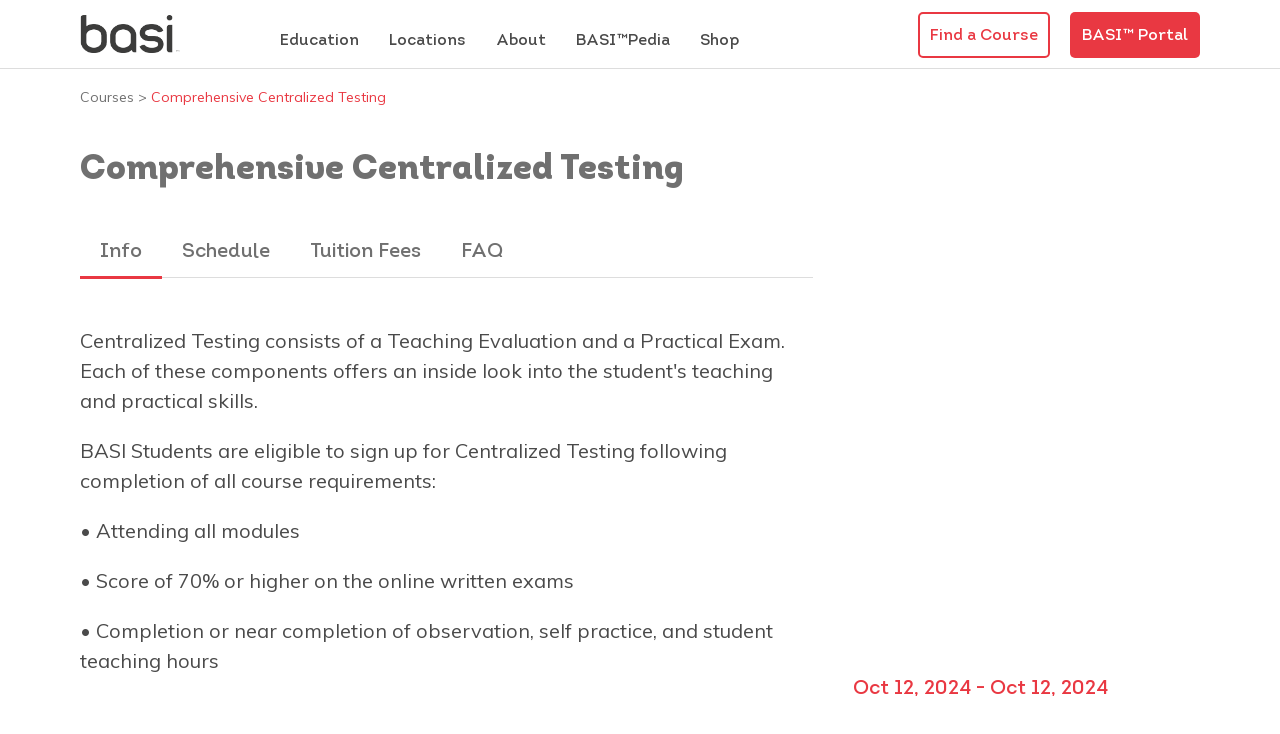

--- FILE ---
content_type: text/html; charset=UTF-8
request_url: https://www.basipilates.com/courses/east-perth-comprehensive-centralized-testing-3264869762-1659504312-3383136744-1362341006/
body_size: 15771
content:
<!DOCTYPE html>
<html lang="en-US">
<head>
	<meta charset="utf-8">
	<meta name="viewport" content="width=device-width">
	<meta name="description" content="">
	<title>Comprehensive Centralized Testing | BASI™ Pilates</title>
    				<script>document.documentElement.className = document.documentElement.className + ' yes-js js_active js'</script>
			<meta name='robots' content='max-image-preview:large' />

	<!-- This site is optimized with the Yoast SEO Premium plugin v14.2 - https://yoast.com/wordpress/plugins/seo/ -->
	<meta name="description" content="BASI Pilates have many courses to choose from, like Teacher Training, Legacy and Bridging Programs, Workshops and Certificate Courses. You can view all of the Pilates Courses and Locations here." />
	<meta name="robots" content="index, follow" />
	<meta name="googlebot" content="index, follow, max-snippet:-1, max-image-preview:large, max-video-preview:-1" />
	<meta name="bingbot" content="index, follow, max-snippet:-1, max-image-preview:large, max-video-preview:-1" />
	<link rel="canonical" href="https://www.basipilates.com/courses/" />
	<meta property="og:locale" content="en_US" />
	<meta property="og:type" content="article" />
	<meta property="og:title" content="Find a Pilates Course &bull; BASI™ Pilates" />
	<meta property="og:description" content="BASI Pilates have many courses to choose from, like Teacher Training, Legacy and Bridging Programs, Workshops and Certificate Courses. You can view all of the Pilates Courses and Locations here." />
	<meta property="og:url" content="https://www.basipilates.com/courses/" />
	<meta property="og:site_name" content="BASI™ Pilates" />
	<meta property="article:publisher" content="https://www.facebook.com/basipilates" />
	<meta property="article:modified_time" content="2024-07-31T22:02:29+00:00" />
	<meta property="og:image" content="https://www.basipilates.com/wp-content/uploads/2020/09/Basi-equipment-min.jpg" />
	<meta property="og:image:width" content="1440" />
	<meta property="og:image:height" content="726" />
	<meta name="twitter:card" content="summary_large_image" />
	<meta name="twitter:creator" content="@basipilates" />
	<meta name="twitter:site" content="@basipilates" />
	<!-- / Yoast SEO Premium plugin. -->


<link rel='stylesheet' id='wp-block-library-css' href='https://www.basipilates.com/wp-includes/css/dist/block-library/style.min.css?ver=6.1.3' type='text/css' media='all' />
<link rel='stylesheet' id='premmerce_filter_admin_blocks_style-css' href='https://www.basipilates.com/wp-content/plugins/premmerce-woocommerce-product-filter/assets/blocks/style.css?ver=3.7' type='text/css' media='all' />
<link rel='stylesheet' id='wc-blocks-vendors-style-css' href='https://www.basipilates.com/wp-content/plugins/woocommerce/packages/woocommerce-blocks/build/wc-blocks-vendors-style.css?ver=9.8.5' type='text/css' media='all' />
<link rel='stylesheet' id='wc-blocks-style-css' href='https://www.basipilates.com/wp-content/plugins/woocommerce/packages/woocommerce-blocks/build/wc-blocks-style.css?ver=9.8.5' type='text/css' media='all' />
<link rel='stylesheet' id='jquery-selectBox-css' href='https://www.basipilates.com/wp-content/plugins/yith-woocommerce-wishlist/assets/css/jquery.selectBox.css?ver=1.2.0' type='text/css' media='all' />
<link rel='stylesheet' id='yith-wcwl-font-awesome-css' href='https://www.basipilates.com/wp-content/plugins/yith-woocommerce-wishlist/assets/css/font-awesome.min.css?ver=4.7.0' type='text/css' media='all' />
<link rel='stylesheet' id='yith-wcwl-main-css' href='https://www.basipilates.com/wp-content/plugins/yith-woocommerce-wishlist/assets/css/style.css?ver=2.2.11' type='text/css' media='all' />
<style id='yith-wcwl-main-inline-css' type='text/css'>
.wishlist_table .add_to_cart, a.add_to_wishlist.button.alt { border-radius: 16px; -moz-border-radius: 16px; -webkit-border-radius: 16px; }
</style>
<link rel='stylesheet' id='classic-theme-styles-css' href='https://www.basipilates.com/wp-includes/css/classic-themes.min.css?ver=1' type='text/css' media='all' />
<style id='global-styles-inline-css' type='text/css'>
body{--wp--preset--color--black: #000000;--wp--preset--color--cyan-bluish-gray: #abb8c3;--wp--preset--color--white: #ffffff;--wp--preset--color--pale-pink: #f78da7;--wp--preset--color--vivid-red: #cf2e2e;--wp--preset--color--luminous-vivid-orange: #ff6900;--wp--preset--color--luminous-vivid-amber: #fcb900;--wp--preset--color--light-green-cyan: #7bdcb5;--wp--preset--color--vivid-green-cyan: #00d084;--wp--preset--color--pale-cyan-blue: #8ed1fc;--wp--preset--color--vivid-cyan-blue: #0693e3;--wp--preset--color--vivid-purple: #9b51e0;--wp--preset--gradient--vivid-cyan-blue-to-vivid-purple: linear-gradient(135deg,rgba(6,147,227,1) 0%,rgb(155,81,224) 100%);--wp--preset--gradient--light-green-cyan-to-vivid-green-cyan: linear-gradient(135deg,rgb(122,220,180) 0%,rgb(0,208,130) 100%);--wp--preset--gradient--luminous-vivid-amber-to-luminous-vivid-orange: linear-gradient(135deg,rgba(252,185,0,1) 0%,rgba(255,105,0,1) 100%);--wp--preset--gradient--luminous-vivid-orange-to-vivid-red: linear-gradient(135deg,rgba(255,105,0,1) 0%,rgb(207,46,46) 100%);--wp--preset--gradient--very-light-gray-to-cyan-bluish-gray: linear-gradient(135deg,rgb(238,238,238) 0%,rgb(169,184,195) 100%);--wp--preset--gradient--cool-to-warm-spectrum: linear-gradient(135deg,rgb(74,234,220) 0%,rgb(151,120,209) 20%,rgb(207,42,186) 40%,rgb(238,44,130) 60%,rgb(251,105,98) 80%,rgb(254,248,76) 100%);--wp--preset--gradient--blush-light-purple: linear-gradient(135deg,rgb(255,206,236) 0%,rgb(152,150,240) 100%);--wp--preset--gradient--blush-bordeaux: linear-gradient(135deg,rgb(254,205,165) 0%,rgb(254,45,45) 50%,rgb(107,0,62) 100%);--wp--preset--gradient--luminous-dusk: linear-gradient(135deg,rgb(255,203,112) 0%,rgb(199,81,192) 50%,rgb(65,88,208) 100%);--wp--preset--gradient--pale-ocean: linear-gradient(135deg,rgb(255,245,203) 0%,rgb(182,227,212) 50%,rgb(51,167,181) 100%);--wp--preset--gradient--electric-grass: linear-gradient(135deg,rgb(202,248,128) 0%,rgb(113,206,126) 100%);--wp--preset--gradient--midnight: linear-gradient(135deg,rgb(2,3,129) 0%,rgb(40,116,252) 100%);--wp--preset--duotone--dark-grayscale: url('#wp-duotone-dark-grayscale');--wp--preset--duotone--grayscale: url('#wp-duotone-grayscale');--wp--preset--duotone--purple-yellow: url('#wp-duotone-purple-yellow');--wp--preset--duotone--blue-red: url('#wp-duotone-blue-red');--wp--preset--duotone--midnight: url('#wp-duotone-midnight');--wp--preset--duotone--magenta-yellow: url('#wp-duotone-magenta-yellow');--wp--preset--duotone--purple-green: url('#wp-duotone-purple-green');--wp--preset--duotone--blue-orange: url('#wp-duotone-blue-orange');--wp--preset--font-size--small: 13px;--wp--preset--font-size--medium: 20px;--wp--preset--font-size--large: 36px;--wp--preset--font-size--x-large: 42px;--wp--preset--spacing--20: 0.44rem;--wp--preset--spacing--30: 0.67rem;--wp--preset--spacing--40: 1rem;--wp--preset--spacing--50: 1.5rem;--wp--preset--spacing--60: 2.25rem;--wp--preset--spacing--70: 3.38rem;--wp--preset--spacing--80: 5.06rem;}:where(.is-layout-flex){gap: 0.5em;}body .is-layout-flow > .alignleft{float: left;margin-inline-start: 0;margin-inline-end: 2em;}body .is-layout-flow > .alignright{float: right;margin-inline-start: 2em;margin-inline-end: 0;}body .is-layout-flow > .aligncenter{margin-left: auto !important;margin-right: auto !important;}body .is-layout-constrained > .alignleft{float: left;margin-inline-start: 0;margin-inline-end: 2em;}body .is-layout-constrained > .alignright{float: right;margin-inline-start: 2em;margin-inline-end: 0;}body .is-layout-constrained > .aligncenter{margin-left: auto !important;margin-right: auto !important;}body .is-layout-constrained > :where(:not(.alignleft):not(.alignright):not(.alignfull)){max-width: var(--wp--style--global--content-size);margin-left: auto !important;margin-right: auto !important;}body .is-layout-constrained > .alignwide{max-width: var(--wp--style--global--wide-size);}body .is-layout-flex{display: flex;}body .is-layout-flex{flex-wrap: wrap;align-items: center;}body .is-layout-flex > *{margin: 0;}:where(.wp-block-columns.is-layout-flex){gap: 2em;}.has-black-color{color: var(--wp--preset--color--black) !important;}.has-cyan-bluish-gray-color{color: var(--wp--preset--color--cyan-bluish-gray) !important;}.has-white-color{color: var(--wp--preset--color--white) !important;}.has-pale-pink-color{color: var(--wp--preset--color--pale-pink) !important;}.has-vivid-red-color{color: var(--wp--preset--color--vivid-red) !important;}.has-luminous-vivid-orange-color{color: var(--wp--preset--color--luminous-vivid-orange) !important;}.has-luminous-vivid-amber-color{color: var(--wp--preset--color--luminous-vivid-amber) !important;}.has-light-green-cyan-color{color: var(--wp--preset--color--light-green-cyan) !important;}.has-vivid-green-cyan-color{color: var(--wp--preset--color--vivid-green-cyan) !important;}.has-pale-cyan-blue-color{color: var(--wp--preset--color--pale-cyan-blue) !important;}.has-vivid-cyan-blue-color{color: var(--wp--preset--color--vivid-cyan-blue) !important;}.has-vivid-purple-color{color: var(--wp--preset--color--vivid-purple) !important;}.has-black-background-color{background-color: var(--wp--preset--color--black) !important;}.has-cyan-bluish-gray-background-color{background-color: var(--wp--preset--color--cyan-bluish-gray) !important;}.has-white-background-color{background-color: var(--wp--preset--color--white) !important;}.has-pale-pink-background-color{background-color: var(--wp--preset--color--pale-pink) !important;}.has-vivid-red-background-color{background-color: var(--wp--preset--color--vivid-red) !important;}.has-luminous-vivid-orange-background-color{background-color: var(--wp--preset--color--luminous-vivid-orange) !important;}.has-luminous-vivid-amber-background-color{background-color: var(--wp--preset--color--luminous-vivid-amber) !important;}.has-light-green-cyan-background-color{background-color: var(--wp--preset--color--light-green-cyan) !important;}.has-vivid-green-cyan-background-color{background-color: var(--wp--preset--color--vivid-green-cyan) !important;}.has-pale-cyan-blue-background-color{background-color: var(--wp--preset--color--pale-cyan-blue) !important;}.has-vivid-cyan-blue-background-color{background-color: var(--wp--preset--color--vivid-cyan-blue) !important;}.has-vivid-purple-background-color{background-color: var(--wp--preset--color--vivid-purple) !important;}.has-black-border-color{border-color: var(--wp--preset--color--black) !important;}.has-cyan-bluish-gray-border-color{border-color: var(--wp--preset--color--cyan-bluish-gray) !important;}.has-white-border-color{border-color: var(--wp--preset--color--white) !important;}.has-pale-pink-border-color{border-color: var(--wp--preset--color--pale-pink) !important;}.has-vivid-red-border-color{border-color: var(--wp--preset--color--vivid-red) !important;}.has-luminous-vivid-orange-border-color{border-color: var(--wp--preset--color--luminous-vivid-orange) !important;}.has-luminous-vivid-amber-border-color{border-color: var(--wp--preset--color--luminous-vivid-amber) !important;}.has-light-green-cyan-border-color{border-color: var(--wp--preset--color--light-green-cyan) !important;}.has-vivid-green-cyan-border-color{border-color: var(--wp--preset--color--vivid-green-cyan) !important;}.has-pale-cyan-blue-border-color{border-color: var(--wp--preset--color--pale-cyan-blue) !important;}.has-vivid-cyan-blue-border-color{border-color: var(--wp--preset--color--vivid-cyan-blue) !important;}.has-vivid-purple-border-color{border-color: var(--wp--preset--color--vivid-purple) !important;}.has-vivid-cyan-blue-to-vivid-purple-gradient-background{background: var(--wp--preset--gradient--vivid-cyan-blue-to-vivid-purple) !important;}.has-light-green-cyan-to-vivid-green-cyan-gradient-background{background: var(--wp--preset--gradient--light-green-cyan-to-vivid-green-cyan) !important;}.has-luminous-vivid-amber-to-luminous-vivid-orange-gradient-background{background: var(--wp--preset--gradient--luminous-vivid-amber-to-luminous-vivid-orange) !important;}.has-luminous-vivid-orange-to-vivid-red-gradient-background{background: var(--wp--preset--gradient--luminous-vivid-orange-to-vivid-red) !important;}.has-very-light-gray-to-cyan-bluish-gray-gradient-background{background: var(--wp--preset--gradient--very-light-gray-to-cyan-bluish-gray) !important;}.has-cool-to-warm-spectrum-gradient-background{background: var(--wp--preset--gradient--cool-to-warm-spectrum) !important;}.has-blush-light-purple-gradient-background{background: var(--wp--preset--gradient--blush-light-purple) !important;}.has-blush-bordeaux-gradient-background{background: var(--wp--preset--gradient--blush-bordeaux) !important;}.has-luminous-dusk-gradient-background{background: var(--wp--preset--gradient--luminous-dusk) !important;}.has-pale-ocean-gradient-background{background: var(--wp--preset--gradient--pale-ocean) !important;}.has-electric-grass-gradient-background{background: var(--wp--preset--gradient--electric-grass) !important;}.has-midnight-gradient-background{background: var(--wp--preset--gradient--midnight) !important;}.has-small-font-size{font-size: var(--wp--preset--font-size--small) !important;}.has-medium-font-size{font-size: var(--wp--preset--font-size--medium) !important;}.has-large-font-size{font-size: var(--wp--preset--font-size--large) !important;}.has-x-large-font-size{font-size: var(--wp--preset--font-size--x-large) !important;}
.wp-block-navigation a:where(:not(.wp-element-button)){color: inherit;}
:where(.wp-block-columns.is-layout-flex){gap: 2em;}
.wp-block-pullquote{font-size: 1.5em;line-height: 1.6;}
</style>
<link rel='stylesheet' id='woocommerce-layout-css' href='https://www.basipilates.com/wp-content/plugins/woocommerce/assets/css/woocommerce-layout.css?ver=7.6.1' type='text/css' media='all' />
<link rel='stylesheet' id='woocommerce-smallscreen-css' href='https://www.basipilates.com/wp-content/plugins/woocommerce/assets/css/woocommerce-smallscreen.css?ver=7.6.1' type='text/css' media='only screen and (max-width: 768px)' />
<link rel='stylesheet' id='woocommerce-general-css' href='https://www.basipilates.com/wp-content/plugins/woocommerce/assets/css/woocommerce.css?ver=7.6.1' type='text/css' media='all' />
<style id='woocommerce-inline-inline-css' type='text/css'>
.woocommerce form .form-row .required { visibility: visible; }
</style>
<link rel='stylesheet' id='mc4wp-form-themes-css' href='https://www.basipilates.com/wp-content/plugins/mailchimp-for-wp/assets/css/form-themes.css?ver=4.9.8' type='text/css' media='all' />
<link rel='stylesheet' id='woocommerce_prettyPhoto_css-css' href='//www.basipilates.com/wp-content/plugins/woocommerce/assets/css/prettyPhoto.css?ver=6.1.3' type='text/css' media='all' />
<link rel='stylesheet' id='css_libs-css' href='https://www.basipilates.com/wp-content/themes/basi/css/style-libs.css?ver=6.1.3' type='text/css' media='all' />
<link rel='stylesheet' id='css_main-css' href='https://www.basipilates.com/wp-content/themes/basi/css/main.css?ver=6.1.3' type='text/css' media='screen' />
<link rel='stylesheet' id='__EPYT__style-css' href='https://www.basipilates.com/wp-content/plugins/youtube-embed-plus-pro/styles/ytprefs.min.css?ver=14.2' type='text/css' media='all' />
<style id='__EPYT__style-inline-css' type='text/css'>

                .epyt-gallery-thumb {
                        width: 33.333%;
                }
                
                         @media (min-width:0px) and (max-width: 767px) {
                            .epyt-gallery-rowbreak {
                                display: none;
                            }
                            .epyt-gallery-allthumbs[class*="epyt-cols"] .epyt-gallery-thumb {
                                width: 100% !important;
                            }
                          }
</style>
<link rel='stylesheet' id='__disptype__-css' href='https://www.basipilates.com/wp-content/plugins/youtube-embed-plus-pro/scripts/lity.min.css?ver=14.2' type='text/css' media='all' />
<link rel='stylesheet' id='__dyntype__-css' href='https://www.basipilates.com/wp-content/plugins/youtube-embed-plus-pro/scripts/embdyn.min.css?ver=14.2' type='text/css' media='all' />
<link rel='stylesheet' id='welcomebar-front-css' href='https://www.basipilates.com/wp-content/plugins/mystickymenu-pro/css/welcomebar-front.css?ver=2.6.2' type='text/css' media='all' />
<link rel='stylesheet' id='welcomebar-animate-css' href='https://www.basipilates.com/wp-content/plugins/mystickymenu-pro/css/welcomebar-animate.css?ver=2.6.2' type='text/css' media='all' />
<script type='text/javascript' src='https://www.basipilates.com/wp-includes/js/jquery/jquery.min.js?ver=3.6.1' id='jquery-core-js'></script>
<script type='text/javascript' defer='defer' src='https://www.basipilates.com/wp-includes/js/jquery/jquery-migrate.min.js?ver=3.3.2' id='jquery-migrate-js'></script>
<script type='text/javascript' defer='defer' src='https://www.basipilates.com/wp-content/themes/basi/js/libs.js?ver=6.1.3' id='js_lib-js'></script>
<script type='text/javascript' defer='defer' src='https://www.basipilates.com/wp-content/plugins/youtube-embed-plus-pro/scripts/lity.min.js?ver=14.2' id='__dispload__-js'></script>
<script type='text/javascript' id='__ytprefs__-js-extra'>
/* <![CDATA[ */
var _EPYT_ = {"ajaxurl":"https:\/\/www.basipilates.com\/wp-admin\/admin-ajax.php","security":"68f565d751","gallery_scrolloffset":"20","eppathtoscripts":"https:\/\/www.basipilates.com\/wp-content\/plugins\/youtube-embed-plus-pro\/scripts\/","eppath":"https:\/\/www.basipilates.com\/wp-content\/plugins\/youtube-embed-plus-pro\/","epresponsiveselector":"[\"iframe.__youtube_prefs__\"]","epdovol":"1","version":"14.2","evselector":"iframe.__youtube_prefs__[src], iframe[src*=\"youtube.com\/embed\/\"], iframe[src*=\"youtube-nocookie.com\/embed\/\"]","ajax_compat":"","maxres_facade":"eager","ytapi_load":"light","pause_others":"","stopMobileBuffer":"1","facade_mode":"","not_live_on_channel":"","not_live_showtime":"180","vi_active":"","vi_js_posttypes":[]};
/* ]]> */
</script>
<script type='text/javascript' defer='defer' src='https://www.basipilates.com/wp-content/plugins/youtube-embed-plus-pro/scripts/ytprefs.min.js?ver=14.2' id='__ytprefs__-js'></script>
<script type='text/javascript' defer='defer' src='https://www.basipilates.com/wp-content/plugins/youtube-embed-plus-pro/scripts/embdyn.min.js?ver=14.2' id='__dynload__-js'></script>
<link rel="https://api.w.org/" href="https://www.basipilates.com/wp-json/" /><link rel="alternate" type="application/json" href="https://www.basipilates.com/wp-json/wp/v2/pages/271" /><link rel="EditURI" type="application/rsd+xml" title="RSD" href="https://www.basipilates.com/xmlrpc.php?rsd" />
<link rel="wlwmanifest" type="application/wlwmanifest+xml" href="https://www.basipilates.com/wp-includes/wlwmanifest.xml" />
<meta name="generator" content="WordPress 6.1.3" />
<meta name="generator" content="WooCommerce 7.6.1" />
<link rel='shortlink' href='https://www.basipilates.com/?p=271' />
<link rel="alternate" type="application/json+oembed" href="https://www.basipilates.com/wp-json/oembed/1.0/embed?url=https%3A%2F%2Fwww.basipilates.com%2Fcourses%2F" />
<link rel="alternate" type="text/xml+oembed" href="https://www.basipilates.com/wp-json/oembed/1.0/embed?url=https%3A%2F%2Fwww.basipilates.com%2Fcourses%2F&#038;format=xml" />
<style id="mystickymenu" type="text/css">#mysticky-nav { width:100%; position: static; }#mysticky-nav.wrapfixed { position:fixed; left: 0px; margin-top:0px;  z-index: 99990; -webkit-transition: 0.3s; -moz-transition: 0.3s; -o-transition: 0.3s; transition: 0.3s; -ms-filter:"progid:DXImageTransform.Microsoft.Alpha(Opacity=90)"; filter: alpha(opacity=90); opacity:0.9; background-color: #f7f5e7;}#mysticky-nav.wrapfixed .myfixed{ background-color: #f7f5e7; position: relative;top: auto;left: auto;right: auto;}#mysticky-nav .myfixed { margin:0 auto; float:none; border:0px; background:none; max-width:100%; }</style>			<style type="text/css">
																															</style>
			

<!-- This site is optimized with the Schema plugin v1.7.9.5 - https://schema.press -->
<script type="application/ld+json">{"@context":"https:\/\/schema.org\/","@type":"Article","mainEntityOfPage":{"@type":"WebPage","@id":"https:\/\/www.basipilates.com\/courses\/"},"url":"https:\/\/www.basipilates.com\/courses\/","headline":"Courses","datePublished":"2019-12-30T10:13:31-08:00","dateModified":"2024-07-31T14:02:29-08:00","publisher":{"@type":"Organization","@id":"https:\/\/www.basipilates.com\/#organization","name":"BASI™ Pilates","logo":{"@type":"ImageObject","url":"","width":600,"height":60}},"author":{"@type":"Person","name":"BASI Marketing Team","url":"https:\/\/www.basipilates.com\/author\/bs1mark1\/","image":{"@type":"ImageObject","url":"https:\/\/secure.gravatar.com\/avatar\/b61a94e0468f9374c4c554309026408d?s=96&d=mm&r=g","height":96,"width":96}}}</script>


		<script>
		(function(h,o,t,j,a,r){
			h.hj=h.hj||function(){(h.hj.q=h.hj.q||[]).push(arguments)};
			h._hjSettings={hjid:2233553,hjsv:5};
			a=o.getElementsByTagName('head')[0];
			r=o.createElement('script');r.async=1;
			r.src=t+h._hjSettings.hjid+j+h._hjSettings.hjsv;
			a.appendChild(r);
		})(window,document,'//static.hotjar.com/c/hotjar-','.js?sv=');
		</script>
		<style>.mc4wp-checkbox-woocommerce{clear:both;width:auto;display:block;position:static}.mc4wp-checkbox-woocommerce input{float:none;vertical-align:middle;-webkit-appearance:checkbox;width:auto;max-width:21px;margin:0 6px 0 0;padding:0;position:static;display:inline-block!important}.mc4wp-checkbox-woocommerce label{float:none;cursor:pointer;width:auto;margin:0 0 16px;display:block;position:static}</style>	<noscript><style>.woocommerce-product-gallery{ opacity: 1 !important; }</style></noscript>
	<meta name="generator" content="Powered by Slider Revolution 6.5.12 - responsive, Mobile-Friendly Slider Plugin for WordPress with comfortable drag and drop interface." />
<link rel="icon" href="https://www.basipilates.com/wp-content/uploads/2024/04/cropped-35-avatar-32x32.png" sizes="32x32" />
<link rel="icon" href="https://www.basipilates.com/wp-content/uploads/2024/04/cropped-35-avatar-192x192.png" sizes="192x192" />
<link rel="apple-touch-icon" href="https://www.basipilates.com/wp-content/uploads/2024/04/cropped-35-avatar-180x180.png" />
<meta name="msapplication-TileImage" content="https://www.basipilates.com/wp-content/uploads/2024/04/cropped-35-avatar-270x270.png" />
<script>function setREVStartSize(e){
			//window.requestAnimationFrame(function() {
				window.RSIW = window.RSIW===undefined ? window.innerWidth : window.RSIW;
				window.RSIH = window.RSIH===undefined ? window.innerHeight : window.RSIH;
				try {
					var pw = document.getElementById(e.c).parentNode.offsetWidth,
						newh;
					pw = pw===0 || isNaN(pw) ? window.RSIW : pw;
					e.tabw = e.tabw===undefined ? 0 : parseInt(e.tabw);
					e.thumbw = e.thumbw===undefined ? 0 : parseInt(e.thumbw);
					e.tabh = e.tabh===undefined ? 0 : parseInt(e.tabh);
					e.thumbh = e.thumbh===undefined ? 0 : parseInt(e.thumbh);
					e.tabhide = e.tabhide===undefined ? 0 : parseInt(e.tabhide);
					e.thumbhide = e.thumbhide===undefined ? 0 : parseInt(e.thumbhide);
					e.mh = e.mh===undefined || e.mh=="" || e.mh==="auto" ? 0 : parseInt(e.mh,0);
					if(e.layout==="fullscreen" || e.l==="fullscreen")
						newh = Math.max(e.mh,window.RSIH);
					else{
						e.gw = Array.isArray(e.gw) ? e.gw : [e.gw];
						for (var i in e.rl) if (e.gw[i]===undefined || e.gw[i]===0) e.gw[i] = e.gw[i-1];
						e.gh = e.el===undefined || e.el==="" || (Array.isArray(e.el) && e.el.length==0)? e.gh : e.el;
						e.gh = Array.isArray(e.gh) ? e.gh : [e.gh];
						for (var i in e.rl) if (e.gh[i]===undefined || e.gh[i]===0) e.gh[i] = e.gh[i-1];
											
						var nl = new Array(e.rl.length),
							ix = 0,
							sl;
						e.tabw = e.tabhide>=pw ? 0 : e.tabw;
						e.thumbw = e.thumbhide>=pw ? 0 : e.thumbw;
						e.tabh = e.tabhide>=pw ? 0 : e.tabh;
						e.thumbh = e.thumbhide>=pw ? 0 : e.thumbh;
						for (var i in e.rl) nl[i] = e.rl[i]<window.RSIW ? 0 : e.rl[i];
						sl = nl[0];
						for (var i in nl) if (sl>nl[i] && nl[i]>0) { sl = nl[i]; ix=i;}
						var m = pw>(e.gw[ix]+e.tabw+e.thumbw) ? 1 : (pw-(e.tabw+e.thumbw)) / (e.gw[ix]);
						newh =  (e.gh[ix] * m) + (e.tabh + e.thumbh);
					}
					var el = document.getElementById(e.c);
					if (el!==null && el) el.style.height = newh+"px";
					el = document.getElementById(e.c+"_wrapper");
					if (el!==null && el) {
						el.style.height = newh+"px";
						el.style.display = "block";
					}
				} catch(e){
					console.log("Failure at Presize of Slider:" + e)
				}
			//});
		  };</script>
		<style type="text/css" id="wp-custom-css">
			p.backorder_notification{
	font-size:14px;
}

.caldera-grid .form-control {
    width: 100%;
    height: 53px!important;
    padding: 15px 16px 13px!important;
    background-color: rgba(9, 19, 33, 0.06)!important;
    border: none!important;
	 color: var(--black)!important;
    border-radius: 0px!important;
    -webkit-box-shadow: inset 0 1px 1px rgba(0,0,0,.075)!important;
border-bottom: 1px solid transparent!important;
	font-size: 16px!important;
	transition: all .3s ease!important;
}

.caldera-grid label{
	font-weight: 500!important;
}

a.woocommerce-MyAccount-downloads-file.button.alt{
	background-color: #fff;
	border: 2px solid #e93842;
	color:#e93842;
	font-weight:500;
}

a.woocommerce-MyAccount-downloads-file.button.alt:hover{
	background-color: #e93842;
	color:#fff;
	font-weight:500;
}

img.svg-img{
	width:200px;
	padding-top:10px;
}

.woocommerce-product-gallery__image a{
	background-color:#fff;
}

img.attachment-full.size-full.wp-post-image{
	border-radius: 5px;
}

.breadcrumbs {
    margin-top: 1.2em;
    margin-bottom: 3em;
    font-family: 'muli';
    font-size: 14px;
}

.caldera-grid a:hover{color: #444!important;}

.front-slider__item-titles{
	padding-top:12em;
}

a#slider-5-slide-6-layer-17:after{display: none;}
a#slider-5-slide-6-layer-16:after{display: none;}

a#slider-13-slide-24-layer-8:after{ display: none;}

a#slider-15-slide-33-layer-30:after{display:none;}

a#slider-15-slide-33-layer-29:after{display:none;}

a#slider-5-slide-6-layer-3:after{display:none;}

a#slider-8-slide-28-layer-7:after{display:none;}

a#slider-8-slide-27-layer-7:after{display:none;}

a#slider-8-slide-12-layer-7:after{display:none;}
a#slider-15-slide-33-layer-31:after{display:none;}
a#slider-15-slide-33-layer-28:after{display:none;}

.mc4wp-form-theme-light button, .mc4wp-form-theme-light input[type=submit]{
	border-color: #e93842!important;
	border: 2px solid;
	color: #e93842!important;
	font-family: 'Intro'

}

.mc4wp-form-theme-light button, .mc4wp-form-theme-light input[type=submit]:hover{
	background-color: #e93842!important;
	color: #fff!important;
}

.team-single {
	padding: 6em 0;}


article>h2{font-size:22px;
font-family:'Intro'}		</style>
		</head>
<body>
<!-- Global site tag (gtag.js) - Google Analytics -->
<script async src="https://www.googletagmanager.com/gtag/js?id=UA-918319-1"></script>
<script>
    window.dataLayer = window.dataLayer || [];
    function gtag(){dataLayer.push(arguments);}
    gtag('js', new Date());

    gtag('config', 'UA-918319-1');
</script>
<header>
	<button class="hamburger hamburger--slider" type="button">
		<span class="hamburger-box"><span class="hamburger-inner"></span></span>
	</button>
	<a href="/" class="logo logo-mobile">
		<img style="max-width: 90px;" src="https://www.basipilates.com/wp-content/uploads/2022/02/desktop-logo.png" alt="BASI Pilates logo">

	</a>
	<nav class="container">
		<a href="/" class="logo">
			<img style="max-width: 100px;" src="https://www.basipilates.com/wp-content/uploads/2022/02/desktop-logo.png" alt="BASI Pilates logo">
		</a>
		<div class="menu-wrapper">
			<ul id="menu-main" class="menu"><li id="menu-item-14786" class="menu-item menu-item-type-custom menu-item-object-custom menu-item-has-children menu-item-14786" data-menu="mega"><a>Education</a>
<ul class="sub-menu sub-menu-1">
	<li id="menu-item-14788" class="menu-item menu-item-type-custom menu-item-object-custom menu-item-has-children menu-item-14788" data-title="Teacher Training Programs"><a>Teacher Training Programs</a>
	<div class="sub-menu sub-menu-2"><ul>
		<li id="menu-item-14772" class="menu-item menu-item-type-post_type menu-item-object-page menu-item-14772"><a href="https://www.basipilates.com/education/comprehensive/">Comprehensive Program</a></li>
		<li id="menu-item-14778" class="menu-item menu-item-type-post_type menu-item-object-page menu-item-14778"><a href="https://www.basipilates.com/education/mat-reformer/">Mat &#038; Reformer Program</a></li>
		<li id="menu-item-659" class="menu-item menu-item-type-post_type menu-item-object-page menu-item-659"><a href="https://www.basipilates.com/education/mat/">Mat Program</a></li>
		<li id="menu-item-13013" class="menu-item menu-item-type-post_type menu-item-object-page menu-item-13013"><a href="https://www.basipilates.com/education/exam-process/">Examination Process</a></li>
	</ul>
<article class="menu-ad"><h2></h2><div class="menu-ad__image" style="background-image:url('');"></div></article></li>
	<li id="menu-item-14789" class="menu-item menu-item-type-custom menu-item-object-custom menu-item-has-children menu-item-14789" data-title="Continuing Education"><a>Continuing Education</a>
	<div class="sub-menu sub-menu-2"><ul>
		<li id="menu-item-11105" class="menu-item menu-item-type-post_type menu-item-object-page menu-item-11105"><a href="https://www.basipilates.com/education/certificate-courses/">Certificate Courses</a></li>
		<li id="menu-item-14797" class="menu-item menu-item-type-post_type menu-item-object-page menu-item-14797"><a href="https://www.basipilates.com/education/workshops/">Workshops</a></li>
		<li id="menu-item-639" class="menu-item menu-item-type-post_type menu-item-object-page menu-item-639"><a href="https://www.basipilates.com/education/auditing/">Auditing</a></li>
	</ul>
<article class="menu-ad"><h2></h2><div class="menu-ad__image" style="background-image:url('');"></div></article></li>
	<li id="menu-item-14798" class="menu-item menu-item-type-custom menu-item-object-custom menu-item-has-children menu-item-14798" data-title="Legacy Programs"><a>Legacy Programs</a>
	<div class="sub-menu sub-menu-2"><ul>
		<li id="menu-item-14806" class="menu-item menu-item-type-post_type menu-item-object-page menu-item-14806"><a href="https://www.basipilates.com/education/mentor/">Mentor</a></li>
		<li id="menu-item-650" class="menu-item menu-item-type-post_type menu-item-object-page menu-item-650"><a href="https://www.basipilates.com/education/master-1/">Master I</a></li>
		<li id="menu-item-651" class="menu-item menu-item-type-post_type menu-item-object-page menu-item-651"><a href="https://www.basipilates.com/education/master-ii/">Master II</a></li>
		<li id="menu-item-649" class="menu-item menu-item-type-post_type menu-item-object-page menu-item-649"><a href="https://www.basipilates.com/education/honors/">Honors</a></li>
	</ul>
<article class="menu-ad"><h2>Legacy is the highest achievement within BASI Pilates.</h2><div class="menu-ad__image" style="background-image:url('https://www.basipilates.com/wp-content/uploads/2022/05/Mentor-Program-1024x524.jpg');"></div></article></li>
	<li id="menu-item-14807" class="menu-item menu-item-type-custom menu-item-object-custom menu-item-has-children menu-item-14807" data-title="Online Education"><a>Online Education</a>
	<div class="sub-menu sub-menu-2"><ul>
		<li id="menu-item-15005" class="menu-item menu-item-type-post_type menu-item-object-page menu-item-15005"><a href="https://www.basipilates.com/education/basi-mat-online-program/">Online Mat Program</a></li>
		<li id="menu-item-15453" class="menu-item menu-item-type-post_type menu-item-object-page menu-item-15453"><a href="https://www.basipilates.com/education/pilates-for-injuries-pathologies-on-demand/">Pilates for Injuries &#038; Pathologies On Demand</a></li>
		<li id="menu-item-4229" class="menu-item menu-item-type-post_type menu-item-object-page menu-item-4229"><a href="https://www.basipilates.com/education/recorded-workshops/">Recorded Workshops</a></li>
		<li id="menu-item-4786" class="menu-item menu-item-type-post_type menu-item-object-page menu-item-4786"><a href="https://www.basipilates.com/digital-classes/">Recorded Classes</a></li>
	</ul>
<article class="menu-ad"><h2></h2><div class="menu-ad__image" style="background-image:url('');"></div></article></li>
</ul>
</li>
<li id="menu-item-938" class="menu-item menu-item-type-custom menu-item-object-custom menu-item-has-children menu-item-938" data-menu="mega"><a>Locations</a>
<ul class="sub-menu sub-menu-1">
	<li id="menu-item-14844" class="menu-item menu-item-type-custom menu-item-object-custom menu-item-has-children menu-item-14844" data-title="Teacher Training Locations"><a>Teacher Training Locations</a>
	<div class="sub-menu sub-menu-2"><ul>
		<li id="menu-item-2353" class="menu-item menu-item-type-custom menu-item-object-custom menu-item-2353"><a href="/host-studios/#map">Host Locations</a></li>
		<li id="menu-item-13703" class="menu-item menu-item-type-post_type menu-item-object-page menu-item-13703"><a href="https://www.basipilates.com/become-a-basi-host/">Become a BASI Host</a></li>
	</ul>
<article class="menu-ad"><h2></h2><div class="menu-ad__image" style="background-image:url('');"></div></article></li>
	<li id="menu-item-7677" class="menu-item menu-item-type-post_type menu-item-object-page menu-item-has-children menu-item-7677" data-title="BASI Pilates Studios"><a href="https://www.basipilates.com/?page_id=5481">BASI Pilates Studios</a>
	<div class="sub-menu sub-menu-2"><ul>
		<li id="menu-item-10933" class="menu-item menu-item-type-post_type menu-item-object-page menu-item-10933"><a href="https://www.basipilates.com/become-a-basi-pilates-academy-or-studio/">Become a BASI Pilates Studio</a></li>
	</ul>
<article class="menu-ad"><h2>BASI Expansion Project</h2><div class="menu-ad__image" style="background-image:url('https://www.basipilates.com/wp-content/uploads/2021/08/open-1.jpg');"></div><a href="https://www.youtube.com/watch?v=zndqx0s6sIA" target="_blank">Learn more about BASI Expansion Project</a></article></li>
</ul>
</li>
<li id="menu-item-2230" class="menu-item menu-item-type-custom menu-item-object-custom menu-item-has-children menu-item-2230" data-menu="mega"><a>About</a>
<ul class="sub-menu sub-menu-1">
	<li id="menu-item-14831" class="menu-item menu-item-type-custom menu-item-object-custom menu-item-has-children menu-item-14831" data-title="About BASI"><a>About BASI</a>
	<div class="sub-menu sub-menu-2"><ul>
		<li id="menu-item-14833" class="menu-item menu-item-type-post_type menu-item-object-page menu-item-14833"><a href="https://www.basipilates.com/our-company/">Our Company</a></li>
		<li id="menu-item-1018" class="menu-item menu-item-type-post_type menu-item-object-page menu-item-1018"><a href="https://www.basipilates.com/out-story/">Our Story</a></li>
		<li id="menu-item-949" class="menu-item menu-item-type-post_type menu-item-object-page menu-item-949"><a href="https://www.basipilates.com/about/rael-isacowitz/">Rael Isacowitz</a></li>
	</ul>
<article class="menu-ad"><h2></h2><div class="menu-ad__image" style="background-image:url('');"></div></article></li>
	<li id="menu-item-2231" class="menu-item menu-item-type-custom menu-item-object-custom menu-item-has-children menu-item-2231" data-title="Team BASI"><a>Team BASI</a>
	<div class="sub-menu sub-menu-2"><ul>
		<li id="menu-item-9226" class="menu-item menu-item-type-post_type menu-item-object-page menu-item-9226"><a href="https://www.basipilates.com/about/basi-team-2022/">Our Team</a></li>
		<li id="menu-item-11110" class="menu-item menu-item-type-post_type menu-item-object-page menu-item-11110"><a href="https://www.basipilates.com/licensees/">Licensees</a></li>
		<li id="menu-item-12243" class="menu-item menu-item-type-post_type menu-item-object-page menu-item-12243"><a href="https://www.basipilates.com/become-basi-faculty/">Apply For Faculty</a></li>
	</ul>
<article class="menu-ad"><h2></h2><div class="menu-ad__image" style="background-image:url('https://www.basipilates.com/wp-content/uploads/2020/12/Raels-Mat-Class-VR-98-min.jpg');"></div></article></li>
	<li id="menu-item-14843" class="menu-item menu-item-type-custom menu-item-object-custom menu-item-has-children menu-item-14843"><a>Innovation</a>
	<div class="sub-menu sub-menu-2"><ul>
		<li id="menu-item-14836" class="menu-item menu-item-type-post_type menu-item-object-page menu-item-14836"><a href="https://www.basipilates.com/innovation/basi-block-system/">BASI Block System</a></li>
		<li id="menu-item-1443" class="menu-item menu-item-type-post_type menu-item-object-page menu-item-1443"><a href="https://www.basipilates.com/innovation/f2-system/">F2 System</a></li>
	</ul>
</li>
	<li id="menu-item-8220" class="menu-item menu-item-type-post_type menu-item-object-page menu-item-has-children menu-item-8220" data-title="Customer Stories"><a href="https://www.basipilates.com/basi-appreciation/">Customer Stories</a>
	<div class="sub-menu sub-menu-2"><ul>
		<li id="menu-item-8221" class="menu-item menu-item-type-post_type menu-item-object-page menu-item-8221"><a href="https://www.basipilates.com/basi-appreciation/">BASI Appreciation</a></li>
		<li id="menu-item-8429" class="menu-item menu-item-type-post_type menu-item-object-page menu-item-8429"><a href="https://www.basipilates.com/basi-changes-lives/">BASI Changes Lives</a></li>
	</ul>
<article class="menu-ad"><h2></h2><div class="menu-ad__image" style="background-image:url('https://www.basipilates.com/wp-content/uploads/2021/09/BASI.jpg');"></div></article></li>
</ul>
</li>
<li id="menu-item-1349" class="menu-item menu-item-type-custom menu-item-object-custom menu-item-has-children menu-item-1349" data-menu="regular"><a>BASI™Pedia</a>
<ul class="sub-menu sub-menu-1">
	<li id="menu-item-1082" class="menu-item menu-item-type-post_type menu-item-object-page menu-item-1082"><a href="https://www.basipilates.com/basi-pilates-blog/">Blog</a></li>
	<li id="menu-item-2095" class="menu-item menu-item-type-post_type menu-item-object-page menu-item-has-children menu-item-2095" data-title="News"><a href="https://www.basipilates.com/news/">News</a>
	<div class="sub-menu sub-menu-2"><ul>
		<li id="menu-item-2440" class="menu-item menu-item-type-taxonomy menu-item-object-studio-news-tax menu-item-2440"><a href="https://www.basipilates.com/news/basi-news-basi-pilates-academy-and-studio/">BASI Pilates Academies</a></li>
		<li id="menu-item-2443" class="menu-item menu-item-type-taxonomy menu-item-object-studio-news-tax menu-item-2443"><a href="https://www.basipilates.com/news/basi-updates/">BASI Updates</a></li>
		<li id="menu-item-2442" class="menu-item menu-item-type-taxonomy menu-item-object-studio-news-tax menu-item-2442"><a href="https://www.basipilates.com/news/basi-pilates-interviews/">Interviews</a></li>
		<li id="menu-item-2441" class="menu-item menu-item-type-taxonomy menu-item-object-studio-news-tax menu-item-2441"><a href="https://www.basipilates.com/news/program-updates/">Program Updates</a></li>
		<li id="menu-item-2439" class="menu-item menu-item-type-taxonomy menu-item-object-studio-news-tax menu-item-2439"><a href="https://www.basipilates.com/news/basi-lftl/">BASI LFTL</a></li>
		<li id="menu-item-5719" class="menu-item menu-item-type-custom menu-item-object-custom menu-item-5719"><a href="https://www.basipilates.com/news/basi-press/">BASI Press</a></li>
	</ul>
<article class="menu-ad"><h2>Browse our Archives</h2><div class="menu-ad__image" style="background-image:url('https://www.basipilates.com/wp-content/uploads/2020/07/BASIPedia.png');"></div></article></li>
	<li id="menu-item-1351" class="menu-item menu-item-type-post_type menu-item-object-page menu-item-1351"><a href="https://www.basipilates.com/student-insurance/">Student Insurance</a></li>
	<li id="menu-item-1350" class="menu-item menu-item-type-post_type menu-item-object-page menu-item-1350"><a href="https://www.basipilates.com/basi-tv/">BASI TV</a></li>
	<li id="menu-item-2240" class="menu-item menu-item-type-post_type menu-item-object-page menu-item-2240"><a href="https://www.basipilates.com/basi-pilates-blog/stories/">Video Stories</a></li>
	<li id="menu-item-1649" class="menu-item menu-item-type-post_type menu-item-object-page menu-item-1649"><a href="https://www.basipilates.com/basi-interactive/">BASI Interactive</a></li>
	<li id="menu-item-1982" class="menu-item menu-item-type-post_type menu-item-object-page menu-item-1982"><a href="https://www.basipilates.com/student-papers/">Student Papers</a></li>
	<li id="menu-item-1352" class="menu-item menu-item-type-post_type menu-item-object-page menu-item-has-children menu-item-1352" data-title="FAQ"><a href="https://www.basipilates.com/faq/">FAQ</a>
	<div class="sub-menu sub-menu-2"><ul>
		<li id="menu-item-2248" class="menu-item menu-item-type-post_type menu-item-object-page menu-item-2248"><a href="https://www.basipilates.com/faq/basi-pilates-education/">BASI Pilates Education FAQ</a></li>
		<li id="menu-item-2249" class="menu-item menu-item-type-post_type menu-item-object-page menu-item-2249"><a href="https://www.basipilates.com/faq/basi-pilates-associates/">BASI Pilates Associates FAQ</a></li>
		<li id="menu-item-2250" class="menu-item menu-item-type-post_type menu-item-object-page menu-item-2250"><a href="https://www.basipilates.com/faq/basi-interactive-faq/">BASI Interactive FAQ</a></li>
		<li id="menu-item-2251" class="menu-item menu-item-type-post_type menu-item-object-page menu-item-2251"><a href="https://www.basipilates.com/faq/basi-academy-studio-faq/">BASI Academy &#038; Studio FAQ</a></li>
		<li id="menu-item-2545" class="menu-item menu-item-type-post_type menu-item-object-page menu-item-2545"><a href="https://www.basipilates.com/faq/basi-systems-faq/">BASI Systems FAQ</a></li>
	</ul>
<article class="menu-ad"><h2></h2><div class="menu-ad__image" style="background-image:url('https://www.basipilates.com/wp-content/uploads/2020/12/question-min.jpg');"></div></article></li>
	<li id="menu-item-4079" class="menu-item menu-item-type-post_type menu-item-object-page menu-item-4079"><a href="https://www.basipilates.com/job-boards/">Jobs</a></li>
</ul>
</li>
<li id="menu-item-1182" class="menu-item menu-item-type-post_type menu-item-object-page menu-item-has-children menu-item-1182" data-menu="mega"><a href="https://www.basipilates.com/shop/">Shop</a>
<ul class="sub-menu sub-menu-1">
	<li id="menu-item-2346" class="menu-item menu-item-type-custom menu-item-object-custom menu-item-has-children menu-item-2346" data-title="Categories"><a href="#">Categories</a>
	<div class="sub-menu sub-menu-2"><ul>
		<li id="menu-item-2252" class="menu-item menu-item-type-taxonomy menu-item-object-product_cat menu-item-2252"><a href="https://www.basipilates.com/shop/products/apparel/">Apparel</a></li>
		<li id="menu-item-2253" class="menu-item menu-item-type-taxonomy menu-item-object-product_cat menu-item-2253"><a href="https://www.basipilates.com/shop/products/accessories/">Accessories</a></li>
		<li id="menu-item-2254" class="menu-item menu-item-type-taxonomy menu-item-object-product_cat menu-item-2254"><a href="https://www.basipilates.com/shop/products/books_dvds/">Books &amp; DVDs</a></li>
		<li id="menu-item-2312" class="menu-item menu-item-type-custom menu-item-object-custom menu-item-2312"><a href="https://basisystems.com/">BASI Equipment</a></li>
	</ul>
<article class="menu-ad"><h2>Open 24/7 For You</h2><div class="menu-ad__image" style="background-image:url('https://www.basipilates.com/wp-content/uploads/2020/07/open.png');"></div></article></li>
	<li id="menu-item-2347" class="menu-item menu-item-type-custom menu-item-object-custom menu-item-has-children menu-item-2347" data-title="My Shopping Account"><a href="/my-account/">My Shopping Account</a>
	<div class="sub-menu sub-menu-2"><ul>
		<li id="menu-item-2349" class="menu-item menu-item-type-custom menu-item-object-custom menu-item-2349"><a href="http://basipilates.com/my-account/orders/">Orders</a></li>
		<li id="menu-item-2350" class="menu-item menu-item-type-custom menu-item-object-custom menu-item-2350"><a href="http://basipilates.com/my-account/downloads/">Downloads</a></li>
		<li id="menu-item-2348" class="menu-item menu-item-type-custom menu-item-object-custom menu-item-2348"><a href="http://basipilates.com/my-account/">Login / Register</a></li>
		<li id="menu-item-2351" class="menu-item menu-item-type-post_type menu-item-object-page menu-item-2351"><a href="https://www.basipilates.com/refund-policy/">Returns &#038; Refunds</a></li>
	</ul>
<article class="menu-ad"><h2></h2><div class="menu-ad__image" style="background-image:url('');"></div></article></li>
</ul>
</li>
</ul>			<div class="mobile-menu-buttons">
				<a href="/courses/" class="btn btn_action hide-desktop">Find a Course</a>
				<a href="https://portal.basipilates.com" class="btn hide-desktop" style="border: 2px solid transparent;">BASI™ Portal</a>
			</div>
		</div>
		<div class="woo hide-mobile">
						<!--a class="header__profile"
href="https://www.basipilates.com/my-account/"
title="Login / Register">
<svg xmlns="http://www.w3.org/2000/svg" width="13.1" height="14" viewBox="0 0 13.1 14">
<path d="M1.344,14h0L0,13.963a6.24,6.24,0,0,1,1.729-4.3,6.634,6.634,0,0,1,4.23-2.042A4,4,0,0,1,3.576,6.339a3.762,3.762,0,0,1-.964-2.5A3.9,3.9,0,0,1,6.569,0a3.9,3.9,0,0,1,3.956,3.835,3.762,3.762,0,0,1-.964,2.5A4,4,0,0,1,7.18,7.624c-.2-.018-.406-.028-.611-.028s-.41.009-.61.028a4.117,4.117,0,0,0,1.221,0A6.582,6.582,0,0,1,11.4,9.671,6.209,6.209,0,0,1,13.1,14l-1.344-.036a4.919,4.919,0,0,0-1.516-3.558,5.318,5.318,0,0,0-7.346,0A5.063,5.063,0,0,0,1.344,14ZM6.569,1.339a2.6,2.6,0,0,0-1.823.729,2.452,2.452,0,0,0,0,3.534,2.645,2.645,0,0,0,3.646,0,2.453,2.453,0,0,0,0-3.534A2.6,2.6,0,0,0,6.569,1.339Z"
fill="#707070"/>
</svg>
</a-->
									<a href="/courses/" class="btn btn_action btn_menu">Find a Course</a>
			<a href="https://portal.basipilates.com" class="btn btn_menu" style="border: 2px solid transparent; margin-left: 20px;">BASI™ Portal</a>
		</div>
	</nav>
	<div class="woo hide-desktop">
				<!--a class="header__profile" href="https://www.basipilates.com/my-account/"
		   title="Login / Register">
			<svg xmlns="http://www.w3.org/2000/svg" width="13.1" height="14" viewBox="0 0 13.1 14">
				<path d="M1.344,14h0L0,13.963a6.24,6.24,0,0,1,1.729-4.3,6.634,6.634,0,0,1,4.23-2.042A4,4,0,0,1,3.576,6.339a3.762,3.762,0,0,1-.964-2.5A3.9,3.9,0,0,1,6.569,0a3.9,3.9,0,0,1,3.956,3.835,3.762,3.762,0,0,1-.964,2.5A4,4,0,0,1,7.18,7.624c-.2-.018-.406-.028-.611-.028s-.41.009-.61.028a4.117,4.117,0,0,0,1.221,0A6.582,6.582,0,0,1,11.4,9.671,6.209,6.209,0,0,1,13.1,14l-1.344-.036a4.919,4.919,0,0,0-1.516-3.558,5.318,5.318,0,0,0-7.346,0A5.063,5.063,0,0,0,1.344,14ZM6.569,1.339a2.6,2.6,0,0,0-1.823.729,2.452,2.452,0,0,0,0,3.534,2.645,2.645,0,0,0,3.646,0,2.453,2.453,0,0,0,0-3.534A2.6,2.6,0,0,0,6.569,1.339Z"
					  fill="#707070"/>
			</svg>
		</a-->
						<a href="/courses/" class="btn btn_action btn_menu">Find a Course</a>
		<a href="https://portal.basipilates.com" class="btn btn_menu" style="border: 2px solid transparent; margin-left: 20px;">BASI™ Portal</a>
	</div>
</header><main class="modal-show">		<div class="container">
			<div class="breadcrumbs"><span><span><a href="https://www.basipilates.com/courses/">Courses</a> &gt; <span class="breadcrumb_last" aria-current="page">Comprehensive Centralized Testing</span></span></span></div>
		</div>
    	<div class="container single-course">
		<div class="row">
			<div class="col-xl-12 offset-xl-0">
				<div class="row">
					<div class="col-12 col-lg-8 single-course__info">
                        						<h1>Comprehensive Centralized Testing</h1>
						<p></p>
                                                						<div class="single-course__tabs">
							<ul>
								<li>
									<button data-tab="info" disabled="disabled">Info</button>
								</li>
                                									<li>
										<button data-tab="schedule">Schedule</button>
									</li>
                                								<li>
									<button data-tab="fees">Tuition Fees</button>
								</li>
                                <!--?php if (array_key_exists($event->course->program_type, $refund_policy_field)) : ?>
									<li>
										<button data-tab="refund">Refund Policy</button>
									</li-->
                                <!--?php endif; ?-->
								<li>
									<button data-tab="faq">FAQ</button>
								</li>
							</ul>
							<div class="tabs__container">
								<div class="tabs__item the-content"
								     data-tab-content="info">
                                    <p>Centralized Testing consists of a Teaching Evaluation and a Practical Exam. Each of these components offers an inside look into the student's teaching and practical skills.</p>
<p>BASI Students are eligible to sign up for Centralized Testing following completion of all course requirements:</p>

<p>• Attending all modules</p>
<p>• Score of 70% or higher on the online written exams</p>
<p>• Completion or near completion of observation, self practice, and student teaching hours</p>                                    								</div>
                                									<div class="tabs__item the-content" style="display: none;"
									     data-tab-content="schedule">
                                        											<dt>
												<span>Day One</span>
																									<span>Oct 12, 2024</span>
													<span>11:00 AM - 3:00 PM</span>
														
												<span></span>
										    </dt>
											<dd style="display: none;">                                                											</dd>
											<div class="divider"></div>
                                        											<dt>
												<span></span>
																									<span>Oct 12, 2024</span>
													<span>11:00 AM - 3:00 PM</span>
														
												<span></span>
										    </dt>
											<dd style="display: none;">                                                											</dd>
											<div class="divider"></div>
                                        									</div>
                                								<div class="tabs__item the-content" style="display: none;"
								     data-tab-content="faq"><p>For Frequently Asked Questions, please visit our <a href="/faq/" target="_blank" rel="noopener">FAQ page</a>.</p>
								</div>
																
								
																	
									
                                
								
																	<div class="tabs__item the-content" style="display: none;"
										 data-tab-content="fees"><p>Tuition: $250</p>
										
																		</div>
															</div>
						</div>
					</div>
					<div class="col-12 col-lg-4 single-course__map mt-lg-200" style="align-content: end;display:table">

                        <!--?php if (isset($studio)): ?-->
													<!-- TODO change maps api in the future-->
							<iframe src="https://www.google.com/maps/embed/v1/place?q=4 Brown Street , East Perth&key=AIzaSyBJEw_kwqScADYzIludBz6-Vq-3l8j0aNM"
							        frameborder="0"></iframe>
							<p class="dates">Oct 12, 2024								- Oct 12, 2024</p>
							<p class="studio__title">RIG PILATES</p>
							<p class="studio__address">
                                                                                                                                                                                                                                4 Brown Street, East Perth, Australia, 6004, Western Australia							</p>
                        						
						<!--a href="https://portal.basipilates.com/web/#/app/pages/ta_enroll/3264869762-1659504312-3383136744-1362341006.t_8c5d5aa1-192a-4a8e-a291-93259f23b30f"
							   class="button button_action col-sm-6 col-md-4 col-lg-12"
							   target="_blank">Register</a-->
						
												
													<a class="button button_action col-sm-6 col-md-4 col-lg-12">Course Full</a>
												
                        					</div>
				</div>
			</div>
		</div>
	</div>
</main>
<div class="divider-after"></div>
<section class="signup-form container">
	<div class="col-xs-12 offset-0 col-sm-10 offset-sm-1 col-lg-10 offset-lg-1 col-xl-8 offset-xl-2 text-center">
		<h3>Sign up to get periodic updates on products, programs and events.</h3>
		<a href="/signup-for-updates-programs-and-events" class="btn btn_action">Sign up</a>
	</div>
</section>
<div class="overlay">
	<div class="spinner">
		<div class="cube1"></div>
		<div class="cube2"></div>
	</div>
</div>
<div class="overlay overlay-redirect">
	<div class="top">
		<img src="https://www.basipilates.com/wp-content/themes/basi/img/BP_Logo_Hor_RGB.svg" alt="Basi Pilates logo">
	</div>
	<div class="middle container-fluid">
		<div class="row">
			<div class="content col-lg-5">
				<p>You are now being redirected to BASI portal...</p>
				<p></p>
				<p>Changed your mind?<br>Go back to <span class="cancel-redirect">basipilates.com</span></p>
			</div>
			<div class="image col-lg-7">
				<img src="https://www.basipilates.com/wp-content/themes/basi/img/redirect.png" alt="redirect-placeholder">
			</div>
		</div>
	</div>
</div>
<footer>
	<div class="footer__social">
		<div class="container">
			<div>Follow us on:</div>
			<a href="http://www.facebook.com/basipilates" class="footer__social-item" target="_blank">
				<svg id="Group_3" data-name="Group 3" xmlns="http://www.w3.org/2000/svg" width="38" height="38" viewBox="0 0 38 38">
					<path id="Path_1" data-name="Path 1" d="M53.033,42.888a17.4,17.4,0,1,1-12.3,5.1,17.332,17.332,0,0,1,12.3-5.1Zm11.348,6.059a16.058,16.058,0,1,0,4.691,11.338,16.028,16.028,0,0,0-4.691-11.338Z" transform="translate(-35.636 -42.888)" fill="#727272"/>
					<path id="Path_2" data-name="Path 2" d="M78.817,72.47V71.045A.747.747,0,0,1,79.6,70.2h1.994V67.153H78.846a3.452,3.452,0,0,0-3.738,3.719v1.6H73.336v3.555h1.791v8.882h3.555V76.025h2.63l.116-1.4.212-2.158Z" transform="translate(-60.091 -58.628)" fill="#727272" fill-rule="evenodd"/>
				</svg>
			</a>
			<a href="http://www.instagram.com/basipilates" class="footer__social-item" target="_blank">
				<svg id="Group_4" data-name="Group 4" xmlns="http://www.w3.org/2000/svg" width="38" height="38" viewBox="0 0 38 38">
					<path id="Path_3" data-name="Path 3" d="M179.633,42.888A18.067,18.067,0,1,1,166.86,48.18a17.98,17.98,0,0,1,12.773-5.292Zm11.784,6.292a16.676,16.676,0,1,0,4.871,11.773,16.643,16.643,0,0,0-4.871-11.773Z" transform="translate(-161.568 -42.888)" fill="#727272"/>
					<path id="Path_4" data-name="Path 4" d="M190.7,76.645a4.626,4.626,0,1,1,4.621,4.631,4.632,4.632,0,0,1-4.621-4.631Zm9.4-9.053h-9.553a4.292,4.292,0,0,0-4.281,4.281v9.552a4.3,4.3,0,0,0,4.281,4.281h9.553a4.292,4.292,0,0,0,4.281-4.281V71.873a4.286,4.286,0,0,0-4.281-4.281Zm-9.553,1.07h9.553a3.214,3.214,0,0,1,3.211,3.211v9.552a3.214,3.214,0,0,1-3.211,3.211h-9.553a3.214,3.214,0,0,1-3.211-3.211V71.873a3.215,3.215,0,0,1,3.211-3.211Zm10.5,1.35a.94.94,0,1,0,.94.94.939.939,0,0,0-.94-.94Zm.11,6.632a5.842,5.842,0,1,0-5.842,5.841,5.842,5.842,0,0,0,5.842-5.841Z" transform="translate(-177.26 -58.58)" fill="#727272" fill-rule="evenodd"/>
				</svg>
			</a>
			<a href="https://www.youtube.com/channel/UCNliwEbwMLoeZXSXNnKb-6g" class="footer__social-item" target="_blank">
				<svg id="Group_5" data-name="Group 5" xmlns="http://www.w3.org/2000/svg" width="38" height="38" viewBox="0 0 38 38">
					<path id="Path_5" data-name="Path 5" d="M557.433,165.915a18.039,18.039,0,1,1-12.755,5.283,18.013,18.013,0,0,1,12.755-5.283Zm11.756,6.282a16.628,16.628,0,1,0,4.873,11.766,16.567,16.567,0,0,0-4.873-11.766Z" transform="translate(-539.395 -165.915)" fill="#727272"/>
					<path id="Path_6" data-name="Path 6" d="M581.853,199.814a4.323,4.323,0,0,0-.739-1.908,2.638,2.638,0,0,0-1.837-.819c-2.577-.189-6.442-.189-6.442-.189h-.02s-3.855,0-6.432.189a2.626,2.626,0,0,0-1.847.819,4.326,4.326,0,0,0-.739,1.908,29.292,29.292,0,0,0-.191,3.1v1.468a28.807,28.807,0,0,0,.191,3.1,4.391,4.391,0,0,0,.739,1.918,3.017,3.017,0,0,0,2.038.819c1.468.15,6.262.2,6.262.2s3.865-.02,6.442-.2a2.591,2.591,0,0,0,1.837-.819,4.388,4.388,0,0,0,.739-1.918,30.533,30.533,0,0,0,.18-3.1V202.91c0-1.538-.18-3.1-.18-3.1ZM575.9,203.45l-4.984,2.686v-5.393l2.257,1.229Z" transform="translate(-554.786 -185.612)" fill="#727272" fill-rule="evenodd"/>
				</svg>
			</a>
			<a href="https://www.linkedin.com/company/1902761/" class="footer__social-item" target="_blank">
				<svg id="Group_6" data-name="Group 6" xmlns="http://www.w3.org/2000/svg" width="38" height="38" viewBox="0 0 38 38">
					<path id="Path_7" data-name="Path 7" d="M683.161,288.969a17.834,17.834,0,1,1-12.609,5.223,17.767,17.767,0,0,1,12.609-5.223Zm11.622,6.211A16.425,16.425,0,1,0,699.6,306.8a16.346,16.346,0,0,0-4.818-11.622Z" transform="translate(-665.328 -288.969)" fill="#727272"/>
					<path id="Path_8" data-name="Path 8" d="M692.5,324.356v7.88h3.752V321.5H692.5Zm16.006.444c-.247-2.034-1.175-3.3-3.92-3.3a3.348,3.348,0,0,0-3.15,1.452h-.049V321.5h-2.992v10.733h3.13v-5.322c0-1.4.277-2.755,2-2.755s1.855,1.6,1.855,2.853v5.224h3.219V326.34a12.565,12.565,0,0,0-.089-1.541Zm-14.13-8.66a1.876,1.876,0,1,0,1.876,1.876,1.876,1.876,0,0,0-1.876-1.876Z" transform="translate(-682.715 -306.355)" fill="#727272" fill-rule="evenodd"/>
				</svg>
			</a>
		</div>
	</div>
	<div class="container">
		<ul class="footer__links">
            <li class="footer__links-item"><h2 class="widgettitle">BASI™</h2>
<div class="menu-basi-container"><ul id="menu-basi" class="menu"><li id="menu-item-885" class="menu-item menu-item-type-post_type menu-item-object-page menu-item-885"><a href="https://www.basipilates.com/about/">About</a></li>
<li id="menu-item-3138" class="menu-item menu-item-type-post_type menu-item-object-page menu-item-3138"><a href="https://www.basipilates.com/contact-us/">Contact</a></li>
<li id="menu-item-1984" class="menu-item menu-item-type-post_type menu-item-object-page menu-item-1984"><a href="https://www.basipilates.com/faq/">FAQ</a></li>
<li id="menu-item-2162" class="menu-item menu-item-type-post_type menu-item-object-page menu-item-2162"><a href="https://www.basipilates.com/terms-and-conditions/">Terms &#038; Conditions</a></li>
<li id="menu-item-2163" class="menu-item menu-item-type-post_type menu-item-object-page menu-item-privacy-policy menu-item-2163"><a href="https://www.basipilates.com/privacy-policy/">Privacy Policy</a></li>
</ul></div></li><li class="footer__links-item">			<div class="textwidget"><p><img decoding="async" loading="lazy" class="alignnone  wp-image-13661" src="https://www.basipilates.com/wp-content/uploads/2024/04/BP35_Logo_Full_logo@0.5x-600x278.png" alt="" width="177" height="82" srcset="https://www.basipilates.com/wp-content/uploads/2024/04/BP35_Logo_Full_logo@0.5x-600x278.png 600w, https://www.basipilates.com/wp-content/uploads/2024/04/BP35_Logo_Full_logo@0.5x-768x356.png 768w, https://www.basipilates.com/wp-content/uploads/2024/04/BP35_Logo_Full_logo@0.5x.png 891w" sizes="(max-width: 177px) 100vw, 177px" /></p>
<p style="color: #707070; font-size: 12px; text-align: left;">2024 BASI Pilates. All Rights Reserved</p>
</div>
		</li>		</ul>
	</div>
	<div class="container footer__copy">
		<img src="https://www.basipilates.com/wp-content/themes/basi/img/BP_Logo_Hor_RGB.svg" alt="basi logo">
		<p>© 2026 BASI Pilates ®. All rights reserved.</p>
	</div>
</footer>
<script>
    var modal = document.getElementsByTagName('main')[0];
    modal.classList.add('modal-show');
</script>
<script defer src="https://static.cloudflareinsights.com/beacon.min.js/vcd15cbe7772f49c399c6a5babf22c1241717689176015" integrity="sha512-ZpsOmlRQV6y907TI0dKBHq9Md29nnaEIPlkf84rnaERnq6zvWvPUqr2ft8M1aS28oN72PdrCzSjY4U6VaAw1EQ==" data-cf-beacon='{"version":"2024.11.0","token":"7b2b9f857d914384ad9f82c04172649e","server_timing":{"name":{"cfCacheStatus":true,"cfEdge":true,"cfExtPri":true,"cfL4":true,"cfOrigin":true,"cfSpeedBrain":true},"location_startswith":null}}' crossorigin="anonymous"></script>
</body>

		<script>
			window.RS_MODULES = window.RS_MODULES || {};
			window.RS_MODULES.modules = window.RS_MODULES.modules || {};
			window.RS_MODULES.waiting = window.RS_MODULES.waiting || [];
			window.RS_MODULES.defered = true;
			window.RS_MODULES.moduleWaiting = window.RS_MODULES.moduleWaiting || {};
			window.RS_MODULES.type = 'compiled';
		</script>
		<link rel='stylesheet' id='rs-plugin-settings-css' href='https://www.basipilates.com/wp-content/plugins/revslider/public/assets/css/rs6.css?ver=6.5.12' type='text/css' media='all' />
<style id='rs-plugin-settings-inline-css' type='text/css'>
#rs-demo-id {}
</style>
<script type='text/javascript' defer='defer' src='https://www.basipilates.com/wp-content/plugins/yith-woocommerce-wishlist/assets/js/jquery.selectBox.min.js?ver=1.2.0' id='jquery-selectBox-js'></script>
<script type='text/javascript' id='jquery-yith-wcwl-js-extra'>
/* <![CDATA[ */
var yith_wcwl_l10n = {"ajax_url":"\/wp-admin\/admin-ajax.php","redirect_to_cart":"no","multi_wishlist":"","hide_add_button":"1","is_user_logged_in":"","ajax_loader_url":"https:\/\/www.basipilates.com\/wp-content\/plugins\/yith-woocommerce-wishlist\/assets\/images\/ajax-loader.gif","remove_from_wishlist_after_add_to_cart":"no","labels":{"cookie_disabled":"We are sorry, but this feature is available only if cookies are enabled on your browser.","added_to_cart_message":"<div class=\"woocommerce-message\">Product correctly added to cart<\/div>"},"actions":{"add_to_wishlist_action":"add_to_wishlist","remove_from_wishlist_action":"remove_from_wishlist","move_to_another_wishlist_action":"move_to_another_wishlsit","reload_wishlist_and_adding_elem_action":"reload_wishlist_and_adding_elem"}};
/* ]]> */
</script>
<script type='text/javascript' defer='defer' src='https://www.basipilates.com/wp-content/plugins/yith-woocommerce-wishlist/assets/js/jquery.yith-wcwl.js?ver=2.2.11' id='jquery-yith-wcwl-js'></script>
<script type='text/javascript' src='https://www.basipilates.com/wp-content/plugins/revslider/public/assets/js/rbtools.min.js?ver=6.5.12' defer async id='tp-tools-js'></script>
<script type='text/javascript' src='https://www.basipilates.com/wp-content/plugins/revslider/public/assets/js/rs6.min.js?ver=6.5.12' defer async id='revmin-js'></script>
<script type='text/javascript' defer='defer' src='https://www.basipilates.com/wp-content/plugins/woocommerce/assets/js/jquery-blockui/jquery.blockUI.min.js?ver=2.7.0-wc.7.6.1' id='jquery-blockui-js'></script>
<script type='text/javascript' id='wc-add-to-cart-js-extra'>
/* <![CDATA[ */
var wc_add_to_cart_params = {"ajax_url":"\/wp-admin\/admin-ajax.php","wc_ajax_url":"\/?wc-ajax=%%endpoint%%","i18n_view_cart":"View cart","cart_url":"https:\/\/www.basipilates.com\/cart\/","is_cart":"","cart_redirect_after_add":"no"};
/* ]]> */
</script>
<script type='text/javascript' defer='defer' src='https://www.basipilates.com/wp-content/plugins/woocommerce/assets/js/frontend/add-to-cart.min.js?ver=7.6.1' id='wc-add-to-cart-js'></script>
<script type='text/javascript' defer='defer' src='https://www.basipilates.com/wp-content/plugins/woocommerce/assets/js/js-cookie/js.cookie.min.js?ver=2.1.4-wc.7.6.1' id='js-cookie-js'></script>
<script type='text/javascript' id='woocommerce-js-extra'>
/* <![CDATA[ */
var woocommerce_params = {"ajax_url":"\/wp-admin\/admin-ajax.php","wc_ajax_url":"\/?wc-ajax=%%endpoint%%"};
/* ]]> */
</script>
<script type='text/javascript' defer='defer' src='https://www.basipilates.com/wp-content/plugins/woocommerce/assets/js/frontend/woocommerce.min.js?ver=7.6.1' id='woocommerce-js'></script>
<script type='text/javascript' id='wc-cart-fragments-js-extra'>
/* <![CDATA[ */
var wc_cart_fragments_params = {"ajax_url":"\/wp-admin\/admin-ajax.php","wc_ajax_url":"\/?wc-ajax=%%endpoint%%","cart_hash_key":"wc_cart_hash_a4e278da1539ca2a49e01d6207f3ddf7","fragment_name":"wc_fragments_a4e278da1539ca2a49e01d6207f3ddf7","request_timeout":"5000"};
/* ]]> */
</script>
<script type='text/javascript' defer='defer' src='https://www.basipilates.com/wp-content/plugins/woocommerce/assets/js/frontend/cart-fragments.min.js?ver=7.6.1' id='wc-cart-fragments-js'></script>
<script type='text/javascript' id='ppcp-smart-button-js-extra'>
/* <![CDATA[ */
var PayPalCommerceGateway = {"script_attributes":{"data-partner-attribution-id":"Woo_PPCP"},"data_client_id":{"set_attribute":false,"endpoint":"\/?wc-ajax=ppc-data-client-id","nonce":"14df11f2dc","user":0,"has_subscriptions":false},"redirect":"https:\/\/www.basipilates.com\/checkout\/","context":"mini-cart","ajax":{"change_cart":{"endpoint":"\/?wc-ajax=ppc-change-cart","nonce":"3e0e397f69"},"create_order":{"endpoint":"\/?wc-ajax=ppc-create-order","nonce":"30e42ba7bb"},"approve_order":{"endpoint":"\/?wc-ajax=ppc-approve-order","nonce":"6e5e67944f"},"vault_paypal":{"endpoint":"\/?wc-ajax=ppc-vault-paypal","nonce":"84bca184d9"}},"enforce_vault":"","can_save_vault_token":"","is_free_trial_cart":"","vaulted_paypal_email":"","bn_codes":{"checkout":"Woo_PPCP","cart":"Woo_PPCP","mini-cart":"Woo_PPCP","product":"Woo_PPCP"},"payer":null,"button":{"wrapper":"#ppc-button-ppcp-gateway","mini_cart_wrapper":"#ppc-button-minicart","cancel_wrapper":"#ppcp-cancel","url":"https:\/\/www.paypal.com\/sdk\/js?client-id=AbTVujvo8YJ3bS5WryK_A_FjHK0dLh5pSsrLrMumQJf_d6YGwSo3IXG7lAigy19O8GJidPHUH-OECW0J&currency=USD&integration-date=2023-01-11&components=buttons,funding-eligibility,messages&vault=false&commit=false&intent=capture&disable-funding=card&enable-funding=venmo,paylater","mini_cart_style":{"layout":"vertical","color":"gold","shape":"rect","label":"paypal","tagline":false,"height":35},"style":{"layout":"vertical","color":"gold","shape":"rect","label":"paypal","tagline":false}},"separate_buttons":{"card":{"id":"ppcp-card-button-gateway","wrapper":"#ppc-button-ppcp-card-button-gateway","style":{"shape":"rect"}}},"hosted_fields":{"wrapper":"#ppcp-hosted-fields","labels":{"credit_card_number":"","cvv":"","mm_yy":"MM\/YY","fields_not_valid":"Unfortunately, your credit card details are not valid.","card_not_supported":"Unfortunately, we do not support your credit card.","cardholder_name_required":"Cardholder's first and last name are required, please fill the checkout form required fields."},"valid_cards":["mastercard","visa","amex","discover","american-express","master-card"],"contingency":"SCA_WHEN_REQUIRED"},"messages":{"wrapper":"#ppcp-messages","amount":0,"placement":"product","style":{"layout":"text","logo":{"type":"primary","position":"left"},"text":{"color":"black"},"color":"blue","ratio":"1x1"}},"labels":{"error":{"generic":"Something went wrong. Please try again or choose another payment source.","required":{"generic":"Required form fields are not filled.","field":"%s is a required field.","elements":{"terms":"Please read and accept the terms and conditions to proceed with your order."}}},"billing_field":"Billing %s","shipping_field":"Shipping %s"},"order_id":"0","single_product_buttons_enabled":"1","mini_cart_buttons_enabled":"1","basic_checkout_validation_enabled":""};
/* ]]> */
</script>
<script type='text/javascript' defer='defer' src='https://www.basipilates.com/wp-content/plugins/woocommerce-paypal-payments/modules/ppcp-button/assets/js/button.js?ver=2.0.2' id='ppcp-smart-button-js'></script>
<script type='text/javascript' defer='defer' src='//www.basipilates.com/wp-content/plugins/woocommerce/assets/js/prettyPhoto/jquery.prettyPhoto.min.js?ver=3.1.6' id='prettyPhoto-js'></script>
<script type='text/javascript' id='mailchimp-woocommerce-js-extra'>
/* <![CDATA[ */
var mailchimp_public_data = {"site_url":"https:\/\/www.basipilates.com","ajax_url":"https:\/\/www.basipilates.com\/wp-admin\/admin-ajax.php","disable_carts":"","subscribers_only":"","language":"en","allowed_to_set_cookies":"1"};
/* ]]> */
</script>
<script type='text/javascript' defer='defer' src='https://www.basipilates.com/wp-content/plugins/mailchimp-for-woocommerce/public/js/mailchimp-woocommerce-public.min.js?ver=2.7.2.01' id='mailchimp-woocommerce-js'></script>
<script type='text/javascript' defer='defer' src='https://www.basipilates.com/wp-content/themes/basi/js/main.js?ver=1768585937' id='main-js-js'></script>
<script type='text/javascript' defer='defer' src='https://www.basipilates.com/wp-content/plugins/youtube-embed-plus-pro/scripts/fitvids.min.js?ver=14.2' id='__ytprefsfitvids__-js'></script>
<script type='text/javascript' id='welcomebar-frontjs-js-extra'>
/* <![CDATA[ */
var welcomebar_frontjs = {"ajaxurl":"https:\/\/www.basipilates.com\/wp-admin\/admin-ajax.php","days":"Days","hours":"Hours","minutes":"Minutes","seconds":"Seconds","ajax_nonce":"ffd824bd8c"};
/* ]]> */
</script>
<script type='text/javascript' defer='defer' src='https://www.basipilates.com/wp-content/plugins/mystickymenu-pro/js/welcomebar-front.js?ver=2.6.2' id='welcomebar-frontjs-js'></script>
<script type='text/javascript' defer='defer' src='https://www.basipilates.com/wp-content/plugins/mystickymenu-pro/js/detectmobilebrowser.js?ver=2.6.2' id='detectmobilebrowser-js'></script>
<script type='text/javascript' id='mystickymenu-js-extra'>
/* <![CDATA[ */
var option = {"mystickyClass":".menu-main-container","activationHeight":"0","disableWidth":"0","disableLargeWidth":"0","adminBar":"false","device_desktop":"1","device_mobile":"1","mystickyTransition":"fade","mysticky_disable_down":"on"};
/* ]]> */
</script>
<script type='text/javascript' defer='defer' src='https://www.basipilates.com/wp-content/plugins/mystickymenu-pro/js/mystickymenu.min.js?ver=2.6.2' id='mystickymenu-js'></script>
</html>

--- FILE ---
content_type: text/css
request_url: https://www.basipilates.com/wp-content/themes/basi/css/main.css?ver=6.1.3
body_size: 49593
content:
/*!
 * Bootstrap v4.4.1 (https://getbootstrap.com/)
 * Copyright 2011-2019 The Bootstrap Authors
 * Copyright 2011-2019 Twitter, Inc.
 * Licensed under MIT (https://github.com/twbs/bootstrap/blob/master/LICENSE)
 */
@import url("https://fonts.googleapis.com/css?family=Muli&display=swap");
:root {
  --blue: #007bff;
  --indigo: #6610f2;
  --purple: #6f42c1;
  --pink: #e83e8c;
  --red: #dc3545;
  --orange: #fd7e14;
  --yellow: #ffc107;
  --green: #28a745;
  --teal: #20c997;
  --cyan: #17a2b8;
  --white: #fff;
  --gray: #6c757d;
  --gray-dark: #343a40;
  --primary: #007bff;
  --secondary: #6c757d;
  --success: #28a745;
  --info: #17a2b8;
  --warning: #ffc107;
  --danger: #dc3545;
  --light: #f8f9fa;
  --dark: #343a40;
  --breakpoint-xs: 0;
  --breakpoint-sm: 576px;
  --breakpoint-md: 768px;
  --breakpoint-lg: 1024px;
  --breakpoint-xl: 1200px;
  --breakpoint-xxl: 1320px;
  --breakpoint-xxxl: 1480px;
  --font-family-sans-serif: -apple-system, BlinkMacSystemFont, "Segoe UI", Roboto, "Helvetica Neue", Arial, "Noto Sans", sans-serif, "Apple Color Emoji", "Segoe UI Emoji", "Segoe UI Symbol", "Noto Color Emoji";
  --font-family-monospace: SFMono-Regular, Menlo, Monaco, Consolas, "Liberation Mono", "Courier New", monospace; }

*,
*::before,
*::after {
  box-sizing: border-box; }

html {
  font-family: sans-serif;
  line-height: 1.15;
  -webkit-text-size-adjust: 100%;
  -webkit-tap-highlight-color: rgba(0, 0, 0, 0); }

article, aside, figcaption, figure, footer, header, hgroup, main, nav, section {
  display: block; }

body {
  margin: 0;
  font-family: -apple-system, BlinkMacSystemFont, "Segoe UI", Roboto, "Helvetica Neue", Arial, "Noto Sans", sans-serif, "Apple Color Emoji", "Segoe UI Emoji", "Segoe UI Symbol", "Noto Color Emoji";
  font-size: 1rem;
  font-weight: 400;
  line-height: 1.5;
  color: #212529;
  text-align: left;
  background-color: #fff; }

[tabindex="-1"]:focus:not(:focus-visible) {
  outline: 0 !important; }

hr {
  box-sizing: content-box;
  height: 0;
  overflow: visible; }

h1, h2, h3, h4, h5, h6 {
  margin-top: 0;
  margin-bottom: 0.5rem; }

p {
  margin-top: 0;
  margin-bottom: 1rem; }

abbr[title],
abbr[data-original-title] {
  text-decoration: underline;
  -webkit-text-decoration: underline dotted;
          text-decoration: underline dotted;
  cursor: help;
  border-bottom: 0;
  -webkit-text-decoration-skip-ink: none;
          text-decoration-skip-ink: none; }

address {
  margin-bottom: 1rem;
  font-style: normal;
  line-height: inherit; }

ol,
ul,
dl {
  margin-top: 0;
  margin-bottom: 1rem; }

ol ol,
ul ul,
ol ul,
ul ol {
  margin-bottom: 0; }

dt {
  font-weight: 700; }

dd {
  margin-bottom: .5rem;
  margin-left: 0; }

blockquote {
  margin: 0 0 1rem; }

b,
strong {
  font-weight: bolder; }

small {
  font-size: 80%; }

sub,
sup {
  position: relative;
  font-size: 75%;
  line-height: 0;
  vertical-align: baseline; }

sub {
  bottom: -.25em; }

sup {
  top: -.5em; }

a {
  color: #007bff;
  text-decoration: none;
  background-color: transparent; }
  a:hover {
    color: #0056b3;
    text-decoration: underline; }

a:not([href]) {
  color: inherit;
  text-decoration: none; }
  a:not([href]):hover {
    color: inherit;
    text-decoration: none; }

pre,
code,
kbd,
samp {
  font-family: SFMono-Regular, Menlo, Monaco, Consolas, "Liberation Mono", "Courier New", monospace;
  font-size: 1em; }

pre {
  margin-top: 0;
  margin-bottom: 1rem;
  overflow: auto; }

figure {
  margin: 0 0 1rem; }

img {
  vertical-align: middle;
  border-style: none; }

svg {
  overflow: hidden;
  vertical-align: middle; }

table {
  border-collapse: collapse; }

caption {
  padding-top: 0.75rem;
  padding-bottom: 0.75rem;
  color: #6c757d;
  text-align: left;
  caption-side: bottom; }

th {
  text-align: inherit; }

label {
  display: inline-block;
  margin-bottom: 0.5rem; }

button {
  border-radius: 0; }

button:focus {
  outline: 1px dotted;
  outline: 5px auto -webkit-focus-ring-color; }

input,
button,
select,
optgroup,
textarea {
  margin: 0;
  font-family: inherit;
  font-size: inherit;
  line-height: inherit; }

button,
input {
  overflow: visible; }

button,
select {
  text-transform: none; }

select {
  word-wrap: normal; }

button,
[type="button"],
[type="reset"],
[type="submit"] {
  -webkit-appearance: button; }

button:not(:disabled),
[type="button"]:not(:disabled),
[type="reset"]:not(:disabled),
[type="submit"]:not(:disabled) {
  cursor: pointer; }

button::-moz-focus-inner,
[type="button"]::-moz-focus-inner,
[type="reset"]::-moz-focus-inner,
[type="submit"]::-moz-focus-inner {
  padding: 0;
  border-style: none; }

input[type="radio"],
input[type="checkbox"] {
  box-sizing: border-box;
  padding: 0; }

input[type="date"],
input[type="time"],
input[type="datetime-local"],
input[type="month"] {
  -webkit-appearance: listbox; }

textarea {
  overflow: auto;
  resize: vertical; }

fieldset {
  min-width: 0;
  padding: 0;
  margin: 0;
  border: 0; }

legend {
  display: block;
  width: 100%;
  max-width: 100%;
  padding: 0;
  margin-bottom: .5rem;
  font-size: 1.5rem;
  line-height: inherit;
  color: inherit;
  white-space: normal; }

progress {
  vertical-align: baseline; }

[type="number"]::-webkit-inner-spin-button,
[type="number"]::-webkit-outer-spin-button {
  height: auto; }

[type="search"] {
  outline-offset: -2px;
  -webkit-appearance: none; }

[type="search"]::-webkit-search-decoration {
  -webkit-appearance: none; }

::-webkit-file-upload-button {
  font: inherit;
  -webkit-appearance: button; }

output {
  display: inline-block; }

summary {
  display: list-item;
  cursor: pointer; }

template {
  display: none; }

[hidden] {
  display: none !important; }

h1, h2, h3, h4, h5, h6,
.h1, .h2, .h3, .h4, .h5, .h6 {
  margin-bottom: 0.5rem;
  font-weight: 500;
  line-height: 1.2; }

h1, .h1 {
  font-size: 2.5rem; }

h2, .h2 {
  font-size: 2rem; }

h3, .h3 {
  font-size: 1.75rem; }

h4, .h4 {
  font-size: 1.5rem; }

h5, .h5 {
  font-size: 1.25rem; }

h6, .h6 {
  font-size: 1rem; }

.lead {
  font-size: 1.25rem;
  font-weight: 300; }

.display-1 {
  font-size: 6rem;
  font-weight: 300;
  line-height: 1.2; }

.display-2 {
  font-size: 5.5rem;
  font-weight: 300;
  line-height: 1.2; }

.display-3 {
  font-size: 4.5rem;
  font-weight: 300;
  line-height: 1.2; }

.display-4 {
  font-size: 3.5rem;
  font-weight: 300;
  line-height: 1.2; }

hr {
  margin-top: 1rem;
  margin-bottom: 1rem;
  border: 0;
  border-top: 1px solid rgba(0, 0, 0, 0.1); }

small,
.small {
  font-size: 80%;
  font-weight: 400; }

mark,
.mark {
  padding: 0.2em;
  background-color: #fcf8e3; }

.list-unstyled {
  padding-left: 0;
  list-style: none; }

.list-inline {
  padding-left: 0;
  list-style: none; }

.list-inline-item {
  display: inline-block; }
  .list-inline-item:not(:last-child) {
    margin-right: 0.5rem; }

.initialism {
  font-size: 90%;
  text-transform: uppercase; }

.blockquote {
  margin-bottom: 1rem;
  font-size: 1.25rem; }

.blockquote-footer {
  display: block;
  font-size: 80%;
  color: #6c757d; }
  .blockquote-footer::before {
    content: "\2014\00A0"; }

.img-fluid {
  max-width: 100%;
  height: auto; }

.img-thumbnail {
  padding: 0.25rem;
  background-color: #fff;
  border: 1px solid #dee2e6;
  border-radius: 0.25rem;
  max-width: 100%;
  height: auto; }

.figure {
  display: inline-block; }

.figure-img {
  margin-bottom: 0.5rem;
  line-height: 1; }

.figure-caption {
  font-size: 90%;
  color: #6c757d; }

code {
  font-size: 87.5%;
  color: #e83e8c;
  word-wrap: break-word; }
  a > code {
    color: inherit; }

kbd {
  padding: 0.2rem 0.4rem;
  font-size: 87.5%;
  color: #fff;
  background-color: #212529;
  border-radius: 0.2rem; }
  kbd kbd {
    padding: 0;
    font-size: 100%;
    font-weight: 700; }

pre {
  display: block;
  font-size: 87.5%;
  color: #212529; }
  pre code {
    font-size: inherit;
    color: inherit;
    word-break: normal; }

.pre-scrollable {
  max-height: 340px;
  overflow-y: scroll; }

.container {
  width: 100%;
  padding-right: 20px;
  padding-left: 20px;
  margin-right: auto;
  margin-left: auto; }
  @media (min-width: 576px) {
    .container {
      max-width: 540px; } }
  @media (min-width: 768px) {
    .container {
      max-width: 720px; } }
  @media (min-width: 1024px) {
    .container {
      max-width: 960px; } }
  @media (min-width: 1200px) {
    .container {
      max-width: 1160px; } }
  @media (min-width: 1320px) {
    .container {
      max-width: 1280px; } }
  @media (min-width: 1480px) {
    .container {
      max-width: 1440px; } }

.container-fluid, .container-sm, .container-md, .container-lg, .container-xl, .container-xxl, .container-xxxl {
  width: 100%;
  padding-right: 20px;
  padding-left: 20px;
  margin-right: auto;
  margin-left: auto; }

@media (min-width: 576px) {
  .container, .container-sm {
    max-width: 540px; } }

@media (min-width: 768px) {
  .container, .container-sm, .container-md {
    max-width: 720px; } }

@media (min-width: 1024px) {
  .container, .container-sm, .container-md, .container-lg {
    max-width: 960px; } }

@media (min-width: 1200px) {
  .container, .container-sm, .container-md, .container-lg, .container-xl {
    max-width: 1160px; } }

@media (min-width: 1320px) {
  .container, .container-sm, .container-md, .container-lg, .container-xl, .container-xxl {
    max-width: 1280px; } }

@media (min-width: 1480px) {
  .container, .container-sm, .container-md, .container-lg, .container-xl, .container-xxl, .container-xxxl {
    max-width: 1440px; } }

.row {
  display: flex;
  flex-wrap: wrap;
  margin-right: -20px;
  margin-left: -20px; }

.no-gutters {
  margin-right: 0;
  margin-left: 0; }
  .no-gutters > .col,
  .no-gutters > [class*="col-"] {
    padding-right: 0;
    padding-left: 0; }

.col-1, .col-2, .col-3, .col-4, .col-5, .col-6, .col-7, .col-8, .col-9, .col-10, .col-11, .col-12, .col,
.col-auto, .col-sm-1, .col-sm-2, .col-sm-3, .col-sm-4, .col-sm-5, .col-sm-6, .col-sm-7, .col-sm-8, .col-sm-9, .col-sm-10, .col-sm-11, .col-sm-12, .col-sm,
.col-sm-auto, .col-md-1, .col-md-2, .col-md-3, .col-md-4, .col-md-5, .col-md-6, .col-md-7, .col-md-8, .col-md-9, .col-md-10, .col-md-11, .col-md-12, .col-md,
.col-md-auto, .col-lg-1, .col-lg-2, .col-lg-3, .col-lg-4, .col-lg-5, .col-lg-6, .col-lg-7, .col-lg-8, .col-lg-9, .col-lg-10, .col-lg-11, .col-lg-12, .col-lg,
.col-lg-auto, .col-xl-1, .col-xl-2, .col-xl-3, .col-xl-4, .col-xl-5, .col-xl-6, .col-xl-7, .col-xl-8, .col-xl-9, .col-xl-10, .col-xl-11, .col-xl-12, .col-xl,
.col-xl-auto, .col-xxl-1, .col-xxl-2, .col-xxl-3, .col-xxl-4, .col-xxl-5, .col-xxl-6, .col-xxl-7, .col-xxl-8, .col-xxl-9, .col-xxl-10, .col-xxl-11, .col-xxl-12, .col-xxl,
.col-xxl-auto, .col-xxxl-1, .col-xxxl-2, .col-xxxl-3, .col-xxxl-4, .col-xxxl-5, .col-xxxl-6, .col-xxxl-7, .col-xxxl-8, .col-xxxl-9, .col-xxxl-10, .col-xxxl-11, .col-xxxl-12, .col-xxxl,
.col-xxxl-auto {
  position: relative;
  width: 100%;
  padding-right: 20px;
  padding-left: 20px; }

.col {
  flex-basis: 0;
  flex-grow: 1;
  max-width: 100%; }

.row-cols-1 > * {
  flex: 0 0 100%;
  max-width: 100%; }

.row-cols-2 > * {
  flex: 0 0 50%;
  max-width: 50%; }

.row-cols-3 > * {
  flex: 0 0 33.33333%;
  max-width: 33.33333%; }

.row-cols-4 > * {
  flex: 0 0 25%;
  max-width: 25%; }

.row-cols-5 > * {
  flex: 0 0 20%;
  max-width: 20%; }

.row-cols-6 > * {
  flex: 0 0 16.66667%;
  max-width: 16.66667%; }

.col-auto {
  flex: 0 0 auto;
  width: auto;
  max-width: 100%; }

.col-1 {
  flex: 0 0 8.33333%;
  max-width: 8.33333%; }

.col-2 {
  flex: 0 0 16.66667%;
  max-width: 16.66667%; }

.col-3 {
  flex: 0 0 25%;
  max-width: 25%; }

.col-4 {
  flex: 0 0 33.33333%;
  max-width: 33.33333%; }

.col-5 {
  flex: 0 0 41.66667%;
  max-width: 41.66667%; }

.col-6 {
  flex: 0 0 50%;
  max-width: 50%; }

.col-7 {
  flex: 0 0 58.33333%;
  max-width: 58.33333%; }

.col-8 {
  flex: 0 0 66.66667%;
  max-width: 66.66667%; }

.col-9 {
  flex: 0 0 75%;
  max-width: 75%; }

.col-10 {
  flex: 0 0 83.33333%;
  max-width: 83.33333%; }

.col-11 {
  flex: 0 0 91.66667%;
  max-width: 91.66667%; }

.col-12 {
  flex: 0 0 100%;
  max-width: 100%; }

.order-first {
  order: -1; }

.order-last {
  order: 13; }

.order-0 {
  order: 0; }

.order-1 {
  order: 1; }

.order-2 {
  order: 2; }

.order-3 {
  order: 3; }

.order-4 {
  order: 4; }

.order-5 {
  order: 5; }

.order-6 {
  order: 6; }

.order-7 {
  order: 7; }

.order-8 {
  order: 8; }

.order-9 {
  order: 9; }

.order-10 {
  order: 10; }

.order-11 {
  order: 11; }

.order-12 {
  order: 12; }

.offset-1 {
  margin-left: 8.33333%; }

.offset-2 {
  margin-left: 16.66667%; }

.offset-3 {
  margin-left: 25%; }

.offset-4 {
  margin-left: 33.33333%; }

.offset-5 {
  margin-left: 41.66667%; }

.offset-6 {
  margin-left: 50%; }

.offset-7 {
  margin-left: 58.33333%; }

.offset-8 {
  margin-left: 66.66667%; }

.offset-9 {
  margin-left: 75%; }

.offset-10 {
  margin-left: 83.33333%; }

.offset-11 {
  margin-left: 91.66667%; }

@media (min-width: 576px) {
  .col-sm {
    flex-basis: 0;
    flex-grow: 1;
    max-width: 100%; }
  .row-cols-sm-1 > * {
    flex: 0 0 100%;
    max-width: 100%; }
  .row-cols-sm-2 > * {
    flex: 0 0 50%;
    max-width: 50%; }
  .row-cols-sm-3 > * {
    flex: 0 0 33.33333%;
    max-width: 33.33333%; }
  .row-cols-sm-4 > * {
    flex: 0 0 25%;
    max-width: 25%; }
  .row-cols-sm-5 > * {
    flex: 0 0 20%;
    max-width: 20%; }
  .row-cols-sm-6 > * {
    flex: 0 0 16.66667%;
    max-width: 16.66667%; }
  .col-sm-auto {
    flex: 0 0 auto;
    width: auto;
    max-width: 100%; }
  .col-sm-1 {
    flex: 0 0 8.33333%;
    max-width: 8.33333%; }
  .col-sm-2 {
    flex: 0 0 16.66667%;
    max-width: 16.66667%; }
  .col-sm-3 {
    flex: 0 0 25%;
    max-width: 25%; }
  .col-sm-4 {
    flex: 0 0 33.33333%;
    max-width: 33.33333%; }
  .col-sm-5 {
    flex: 0 0 41.66667%;
    max-width: 41.66667%; }
  .col-sm-6 {
    flex: 0 0 50%;
    max-width: 50%; }
  .col-sm-7 {
    flex: 0 0 58.33333%;
    max-width: 58.33333%; }
  .col-sm-8 {
    flex: 0 0 66.66667%;
    max-width: 66.66667%; }
  .col-sm-9 {
    flex: 0 0 75%;
    max-width: 75%; }
  .col-sm-10 {
    flex: 0 0 83.33333%;
    max-width: 83.33333%; }
  .col-sm-11 {
    flex: 0 0 91.66667%;
    max-width: 91.66667%; }
  .col-sm-12 {
    flex: 0 0 100%;
    max-width: 100%; }
  .order-sm-first {
    order: -1; }
  .order-sm-last {
    order: 13; }
  .order-sm-0 {
    order: 0; }
  .order-sm-1 {
    order: 1; }
  .order-sm-2 {
    order: 2; }
  .order-sm-3 {
    order: 3; }
  .order-sm-4 {
    order: 4; }
  .order-sm-5 {
    order: 5; }
  .order-sm-6 {
    order: 6; }
  .order-sm-7 {
    order: 7; }
  .order-sm-8 {
    order: 8; }
  .order-sm-9 {
    order: 9; }
  .order-sm-10 {
    order: 10; }
  .order-sm-11 {
    order: 11; }
  .order-sm-12 {
    order: 12; }
  .offset-sm-0 {
    margin-left: 0; }
  .offset-sm-1 {
    margin-left: 8.33333%; }
  .offset-sm-2 {
    margin-left: 16.66667%; }
  .offset-sm-3 {
    margin-left: 25%; }
  .offset-sm-4 {
    margin-left: 33.33333%; }
  .offset-sm-5 {
    margin-left: 41.66667%; }
  .offset-sm-6 {
    margin-left: 50%; }
  .offset-sm-7 {
    margin-left: 58.33333%; }
  .offset-sm-8 {
    margin-left: 66.66667%; }
  .offset-sm-9 {
    margin-left: 75%; }
  .offset-sm-10 {
    margin-left: 83.33333%; }
  .offset-sm-11 {
    margin-left: 91.66667%; } }

@media (min-width: 768px) {
  .col-md {
    flex-basis: 0;
    flex-grow: 1;
    max-width: 100%; }
  .row-cols-md-1 > * {
    flex: 0 0 100%;
    max-width: 100%; }
  .row-cols-md-2 > * {
    flex: 0 0 50%;
    max-width: 50%; }
  .row-cols-md-3 > * {
    flex: 0 0 33.33333%;
    max-width: 33.33333%; }
  .row-cols-md-4 > * {
    flex: 0 0 25%;
    max-width: 25%; }
  .row-cols-md-5 > * {
    flex: 0 0 20%;
    max-width: 20%; }
  .row-cols-md-6 > * {
    flex: 0 0 16.66667%;
    max-width: 16.66667%; }
  .col-md-auto {
    flex: 0 0 auto;
    width: auto;
    max-width: 100%; }
  .col-md-1 {
    flex: 0 0 8.33333%;
    max-width: 8.33333%; }
  .col-md-2 {
    flex: 0 0 16.66667%;
    max-width: 16.66667%; }
  .col-md-3 {
    flex: 0 0 25%;
    max-width: 25%; }
  .col-md-4 {
    flex: 0 0 33.33333%;
    max-width: 33.33333%; }
  .col-md-5 {
    flex: 0 0 41.66667%;
    max-width: 41.66667%; }
  .col-md-6 {
    flex: 0 0 50%;
    max-width: 50%; }
  .col-md-7 {
    flex: 0 0 58.33333%;
    max-width: 58.33333%; }
  .col-md-8 {
    flex: 0 0 66.66667%;
    max-width: 66.66667%; }
  .col-md-9 {
    flex: 0 0 75%;
    max-width: 75%; }
  .col-md-10 {
    flex: 0 0 83.33333%;
    max-width: 83.33333%; }
  .col-md-11 {
    flex: 0 0 91.66667%;
    max-width: 91.66667%; }
  .col-md-12 {
    flex: 0 0 100%;
    max-width: 100%; }
  .order-md-first {
    order: -1; }
  .order-md-last {
    order: 13; }
  .order-md-0 {
    order: 0; }
  .order-md-1 {
    order: 1; }
  .order-md-2 {
    order: 2; }
  .order-md-3 {
    order: 3; }
  .order-md-4 {
    order: 4; }
  .order-md-5 {
    order: 5; }
  .order-md-6 {
    order: 6; }
  .order-md-7 {
    order: 7; }
  .order-md-8 {
    order: 8; }
  .order-md-9 {
    order: 9; }
  .order-md-10 {
    order: 10; }
  .order-md-11 {
    order: 11; }
  .order-md-12 {
    order: 12; }
  .offset-md-0 {
    margin-left: 0; }
  .offset-md-1 {
    margin-left: 8.33333%; }
  .offset-md-2 {
    margin-left: 16.66667%; }
  .offset-md-3 {
    margin-left: 25%; }
  .offset-md-4 {
    margin-left: 33.33333%; }
  .offset-md-5 {
    margin-left: 41.66667%; }
  .offset-md-6 {
    margin-left: 50%; }
  .offset-md-7 {
    margin-left: 58.33333%; }
  .offset-md-8 {
    margin-left: 66.66667%; }
  .offset-md-9 {
    margin-left: 75%; }
  .offset-md-10 {
    margin-left: 83.33333%; }
  .offset-md-11 {
    margin-left: 91.66667%; } }

@media (min-width: 1024px) {
  .col-lg {
    flex-basis: 0;
    flex-grow: 1;
    max-width: 100%; }
  .row-cols-lg-1 > * {
    flex: 0 0 100%;
    max-width: 100%; }
  .row-cols-lg-2 > * {
    flex: 0 0 50%;
    max-width: 50%; }
  .row-cols-lg-3 > * {
    flex: 0 0 33.33333%;
    max-width: 33.33333%; }
  .row-cols-lg-4 > * {
    flex: 0 0 25%;
    max-width: 25%; }
  .row-cols-lg-5 > * {
    flex: 0 0 20%;
    max-width: 20%; }
  .row-cols-lg-6 > * {
    flex: 0 0 16.66667%;
    max-width: 16.66667%; }
  .col-lg-auto {
    flex: 0 0 auto;
    width: auto;
    max-width: 100%; }
  .col-lg-1 {
    flex: 0 0 8.33333%;
    max-width: 8.33333%; }
  .col-lg-2 {
    flex: 0 0 16.66667%;
    max-width: 16.66667%; }
  .col-lg-3 {
    flex: 0 0 25%;
    max-width: 25%; }
  .col-lg-4 {
    flex: 0 0 33.33333%;
    max-width: 33.33333%; }
  .col-lg-5 {
    flex: 0 0 41.66667%;
    max-width: 41.66667%; }
  .col-lg-6 {
    flex: 0 0 50%;
    max-width: 50%; }
  .col-lg-7 {
    flex: 0 0 58.33333%;
    max-width: 58.33333%; }
  .col-lg-8 {
    flex: 0 0 66.66667%;
    max-width: 66.66667%; }
  .col-lg-9 {
    flex: 0 0 75%;
    max-width: 75%; }
  .col-lg-10 {
    flex: 0 0 83.33333%;
    max-width: 83.33333%; }
  .col-lg-11 {
    flex: 0 0 91.66667%;
    max-width: 91.66667%; }
  .col-lg-12 {
    flex: 0 0 100%;
    max-width: 100%; }
  .order-lg-first {
    order: -1; }
  .order-lg-last {
    order: 13; }
  .order-lg-0 {
    order: 0; }
  .order-lg-1 {
    order: 1; }
  .order-lg-2 {
    order: 2; }
  .order-lg-3 {
    order: 3; }
  .order-lg-4 {
    order: 4; }
  .order-lg-5 {
    order: 5; }
  .order-lg-6 {
    order: 6; }
  .order-lg-7 {
    order: 7; }
  .order-lg-8 {
    order: 8; }
  .order-lg-9 {
    order: 9; }
  .order-lg-10 {
    order: 10; }
  .order-lg-11 {
    order: 11; }
  .order-lg-12 {
    order: 12; }
  .offset-lg-0 {
    margin-left: 0; }
  .offset-lg-1 {
    margin-left: 8.33333%; }
  .offset-lg-2 {
    margin-left: 16.66667%; }
  .offset-lg-3 {
    margin-left: 25%; }
  .offset-lg-4 {
    margin-left: 33.33333%; }
  .offset-lg-5 {
    margin-left: 41.66667%; }
  .offset-lg-6 {
    margin-left: 50%; }
  .offset-lg-7 {
    margin-left: 58.33333%; }
  .offset-lg-8 {
    margin-left: 66.66667%; }
  .offset-lg-9 {
    margin-left: 75%; }
  .offset-lg-10 {
    margin-left: 83.33333%; }
  .offset-lg-11 {
    margin-left: 91.66667%; } }

@media (min-width: 1200px) {
  .col-xl {
    flex-basis: 0;
    flex-grow: 1;
    max-width: 100%; }
  .row-cols-xl-1 > * {
    flex: 0 0 100%;
    max-width: 100%; }
  .row-cols-xl-2 > * {
    flex: 0 0 50%;
    max-width: 50%; }
  .row-cols-xl-3 > * {
    flex: 0 0 33.33333%;
    max-width: 33.33333%; }
  .row-cols-xl-4 > * {
    flex: 0 0 25%;
    max-width: 25%; }
  .row-cols-xl-5 > * {
    flex: 0 0 20%;
    max-width: 20%; }
  .row-cols-xl-6 > * {
    flex: 0 0 16.66667%;
    max-width: 16.66667%; }
  .col-xl-auto {
    flex: 0 0 auto;
    width: auto;
    max-width: 100%; }
  .col-xl-1 {
    flex: 0 0 8.33333%;
    max-width: 8.33333%; }
  .col-xl-2 {
    flex: 0 0 16.66667%;
    max-width: 16.66667%; }
  .col-xl-3 {
    flex: 0 0 25%;
    max-width: 25%; }
  .col-xl-4 {
    flex: 0 0 33.33333%;
    max-width: 33.33333%; }
  .col-xl-5 {
    flex: 0 0 41.66667%;
    max-width: 41.66667%; }
  .col-xl-6 {
    flex: 0 0 50%;
    max-width: 50%; }
  .col-xl-7 {
    flex: 0 0 58.33333%;
    max-width: 58.33333%; }
  .col-xl-8 {
    flex: 0 0 66.66667%;
    max-width: 66.66667%; }
  .col-xl-9 {
    flex: 0 0 75%;
    max-width: 75%; }
  .col-xl-10 {
    flex: 0 0 83.33333%;
    max-width: 83.33333%; }
  .col-xl-11 {
    flex: 0 0 91.66667%;
    max-width: 91.66667%; }
  .col-xl-12 {
    flex: 0 0 100%;
    max-width: 100%; }
  .order-xl-first {
    order: -1; }
  .order-xl-last {
    order: 13; }
  .order-xl-0 {
    order: 0; }
  .order-xl-1 {
    order: 1; }
  .order-xl-2 {
    order: 2; }
  .order-xl-3 {
    order: 3; }
  .order-xl-4 {
    order: 4; }
  .order-xl-5 {
    order: 5; }
  .order-xl-6 {
    order: 6; }
  .order-xl-7 {
    order: 7; }
  .order-xl-8 {
    order: 8; }
  .order-xl-9 {
    order: 9; }
  .order-xl-10 {
    order: 10; }
  .order-xl-11 {
    order: 11; }
  .order-xl-12 {
    order: 12; }
  .offset-xl-0 {
    margin-left: 0; }
  .offset-xl-1 {
    margin-left: 8.33333%; }
  .offset-xl-2 {
    margin-left: 16.66667%; }
  .offset-xl-3 {
    margin-left: 25%; }
  .offset-xl-4 {
    margin-left: 33.33333%; }
  .offset-xl-5 {
    margin-left: 41.66667%; }
  .offset-xl-6 {
    margin-left: 50%; }
  .offset-xl-7 {
    margin-left: 58.33333%; }
  .offset-xl-8 {
    margin-left: 66.66667%; }
  .offset-xl-9 {
    margin-left: 75%; }
  .offset-xl-10 {
    margin-left: 83.33333%; }
  .offset-xl-11 {
    margin-left: 91.66667%; } }

@media (min-width: 1320px) {
  .col-xxl {
    flex-basis: 0;
    flex-grow: 1;
    max-width: 100%; }
  .row-cols-xxl-1 > * {
    flex: 0 0 100%;
    max-width: 100%; }
  .row-cols-xxl-2 > * {
    flex: 0 0 50%;
    max-width: 50%; }
  .row-cols-xxl-3 > * {
    flex: 0 0 33.33333%;
    max-width: 33.33333%; }
  .row-cols-xxl-4 > * {
    flex: 0 0 25%;
    max-width: 25%; }
  .row-cols-xxl-5 > * {
    flex: 0 0 20%;
    max-width: 20%; }
  .row-cols-xxl-6 > * {
    flex: 0 0 16.66667%;
    max-width: 16.66667%; }
  .col-xxl-auto {
    flex: 0 0 auto;
    width: auto;
    max-width: 100%; }
  .col-xxl-1 {
    flex: 0 0 8.33333%;
    max-width: 8.33333%; }
  .col-xxl-2 {
    flex: 0 0 16.66667%;
    max-width: 16.66667%; }
  .col-xxl-3 {
    flex: 0 0 25%;
    max-width: 25%; }
  .col-xxl-4 {
    flex: 0 0 33.33333%;
    max-width: 33.33333%; }
  .col-xxl-5 {
    flex: 0 0 41.66667%;
    max-width: 41.66667%; }
  .col-xxl-6 {
    flex: 0 0 50%;
    max-width: 50%; }
  .col-xxl-7 {
    flex: 0 0 58.33333%;
    max-width: 58.33333%; }
  .col-xxl-8 {
    flex: 0 0 66.66667%;
    max-width: 66.66667%; }
  .col-xxl-9 {
    flex: 0 0 75%;
    max-width: 75%; }
  .col-xxl-10 {
    flex: 0 0 83.33333%;
    max-width: 83.33333%; }
  .col-xxl-11 {
    flex: 0 0 91.66667%;
    max-width: 91.66667%; }
  .col-xxl-12 {
    flex: 0 0 100%;
    max-width: 100%; }
  .order-xxl-first {
    order: -1; }
  .order-xxl-last {
    order: 13; }
  .order-xxl-0 {
    order: 0; }
  .order-xxl-1 {
    order: 1; }
  .order-xxl-2 {
    order: 2; }
  .order-xxl-3 {
    order: 3; }
  .order-xxl-4 {
    order: 4; }
  .order-xxl-5 {
    order: 5; }
  .order-xxl-6 {
    order: 6; }
  .order-xxl-7 {
    order: 7; }
  .order-xxl-8 {
    order: 8; }
  .order-xxl-9 {
    order: 9; }
  .order-xxl-10 {
    order: 10; }
  .order-xxl-11 {
    order: 11; }
  .order-xxl-12 {
    order: 12; }
  .offset-xxl-0 {
    margin-left: 0; }
  .offset-xxl-1 {
    margin-left: 8.33333%; }
  .offset-xxl-2 {
    margin-left: 16.66667%; }
  .offset-xxl-3 {
    margin-left: 25%; }
  .offset-xxl-4 {
    margin-left: 33.33333%; }
  .offset-xxl-5 {
    margin-left: 41.66667%; }
  .offset-xxl-6 {
    margin-left: 50%; }
  .offset-xxl-7 {
    margin-left: 58.33333%; }
  .offset-xxl-8 {
    margin-left: 66.66667%; }
  .offset-xxl-9 {
    margin-left: 75%; }
  .offset-xxl-10 {
    margin-left: 83.33333%; }
  .offset-xxl-11 {
    margin-left: 91.66667%; } }

@media (min-width: 1480px) {
  .col-xxxl {
    flex-basis: 0;
    flex-grow: 1;
    max-width: 100%; }
  .row-cols-xxxl-1 > * {
    flex: 0 0 100%;
    max-width: 100%; }
  .row-cols-xxxl-2 > * {
    flex: 0 0 50%;
    max-width: 50%; }
  .row-cols-xxxl-3 > * {
    flex: 0 0 33.33333%;
    max-width: 33.33333%; }
  .row-cols-xxxl-4 > * {
    flex: 0 0 25%;
    max-width: 25%; }
  .row-cols-xxxl-5 > * {
    flex: 0 0 20%;
    max-width: 20%; }
  .row-cols-xxxl-6 > * {
    flex: 0 0 16.66667%;
    max-width: 16.66667%; }
  .col-xxxl-auto {
    flex: 0 0 auto;
    width: auto;
    max-width: 100%; }
  .col-xxxl-1 {
    flex: 0 0 8.33333%;
    max-width: 8.33333%; }
  .col-xxxl-2 {
    flex: 0 0 16.66667%;
    max-width: 16.66667%; }
  .col-xxxl-3 {
    flex: 0 0 25%;
    max-width: 25%; }
  .col-xxxl-4 {
    flex: 0 0 33.33333%;
    max-width: 33.33333%; }
  .col-xxxl-5 {
    flex: 0 0 41.66667%;
    max-width: 41.66667%; }
  .col-xxxl-6 {
    flex: 0 0 50%;
    max-width: 50%; }
  .col-xxxl-7 {
    flex: 0 0 58.33333%;
    max-width: 58.33333%; }
  .col-xxxl-8 {
    flex: 0 0 66.66667%;
    max-width: 66.66667%; }
  .col-xxxl-9 {
    flex: 0 0 75%;
    max-width: 75%; }
  .col-xxxl-10 {
    flex: 0 0 83.33333%;
    max-width: 83.33333%; }
  .col-xxxl-11 {
    flex: 0 0 91.66667%;
    max-width: 91.66667%; }
  .col-xxxl-12 {
    flex: 0 0 100%;
    max-width: 100%; }
  .order-xxxl-first {
    order: -1; }
  .order-xxxl-last {
    order: 13; }
  .order-xxxl-0 {
    order: 0; }
  .order-xxxl-1 {
    order: 1; }
  .order-xxxl-2 {
    order: 2; }
  .order-xxxl-3 {
    order: 3; }
  .order-xxxl-4 {
    order: 4; }
  .order-xxxl-5 {
    order: 5; }
  .order-xxxl-6 {
    order: 6; }
  .order-xxxl-7 {
    order: 7; }
  .order-xxxl-8 {
    order: 8; }
  .order-xxxl-9 {
    order: 9; }
  .order-xxxl-10 {
    order: 10; }
  .order-xxxl-11 {
    order: 11; }
  .order-xxxl-12 {
    order: 12; }
  .offset-xxxl-0 {
    margin-left: 0; }
  .offset-xxxl-1 {
    margin-left: 8.33333%; }
  .offset-xxxl-2 {
    margin-left: 16.66667%; }
  .offset-xxxl-3 {
    margin-left: 25%; }
  .offset-xxxl-4 {
    margin-left: 33.33333%; }
  .offset-xxxl-5 {
    margin-left: 41.66667%; }
  .offset-xxxl-6 {
    margin-left: 50%; }
  .offset-xxxl-7 {
    margin-left: 58.33333%; }
  .offset-xxxl-8 {
    margin-left: 66.66667%; }
  .offset-xxxl-9 {
    margin-left: 75%; }
  .offset-xxxl-10 {
    margin-left: 83.33333%; }
  .offset-xxxl-11 {
    margin-left: 91.66667%; } }

.table {
  width: 100%;
  margin-bottom: 1rem;
  color: #212529; }
  .table th,
  .table td {
    padding: 0.75rem;
    vertical-align: top;
    border-top: 1px solid #dee2e6; }
  .table thead th {
    vertical-align: bottom;
    border-bottom: 2px solid #dee2e6; }
  .table tbody + tbody {
    border-top: 2px solid #dee2e6; }

.table-sm th,
.table-sm td {
  padding: 0.3rem; }

.table-bordered {
  border: 1px solid #dee2e6; }
  .table-bordered th,
  .table-bordered td {
    border: 1px solid #dee2e6; }
  .table-bordered thead th,
  .table-bordered thead td {
    border-bottom-width: 2px; }

.table-borderless th,
.table-borderless td,
.table-borderless thead th,
.table-borderless tbody + tbody {
  border: 0; }

.table-striped tbody tr:nth-of-type(odd) {
  background-color: rgba(0, 0, 0, 0.05); }

.table-hover tbody tr:hover {
  color: #212529;
  background-color: rgba(0, 0, 0, 0.075); }

.table-primary,
.table-primary > th,
.table-primary > td {
  background-color: #b8daff; }

.table-primary th,
.table-primary td,
.table-primary thead th,
.table-primary tbody + tbody {
  border-color: #7abaff; }

.table-hover .table-primary:hover {
  background-color: #9fcdff; }
  .table-hover .table-primary:hover > td,
  .table-hover .table-primary:hover > th {
    background-color: #9fcdff; }

.table-secondary,
.table-secondary > th,
.table-secondary > td {
  background-color: #d6d8db; }

.table-secondary th,
.table-secondary td,
.table-secondary thead th,
.table-secondary tbody + tbody {
  border-color: #b3b7bb; }

.table-hover .table-secondary:hover {
  background-color: #c8cbcf; }
  .table-hover .table-secondary:hover > td,
  .table-hover .table-secondary:hover > th {
    background-color: #c8cbcf; }

.table-success,
.table-success > th,
.table-success > td {
  background-color: #c3e6cb; }

.table-success th,
.table-success td,
.table-success thead th,
.table-success tbody + tbody {
  border-color: #8fd19e; }

.table-hover .table-success:hover {
  background-color: #b1dfbb; }
  .table-hover .table-success:hover > td,
  .table-hover .table-success:hover > th {
    background-color: #b1dfbb; }

.table-info,
.table-info > th,
.table-info > td {
  background-color: #bee5eb; }

.table-info th,
.table-info td,
.table-info thead th,
.table-info tbody + tbody {
  border-color: #86cfda; }

.table-hover .table-info:hover {
  background-color: #abdde5; }
  .table-hover .table-info:hover > td,
  .table-hover .table-info:hover > th {
    background-color: #abdde5; }

.table-warning,
.table-warning > th,
.table-warning > td {
  background-color: #ffeeba; }

.table-warning th,
.table-warning td,
.table-warning thead th,
.table-warning tbody + tbody {
  border-color: #ffdf7e; }

.table-hover .table-warning:hover {
  background-color: #ffe8a1; }
  .table-hover .table-warning:hover > td,
  .table-hover .table-warning:hover > th {
    background-color: #ffe8a1; }

.table-danger,
.table-danger > th,
.table-danger > td {
  background-color: #f5c6cb; }

.table-danger th,
.table-danger td,
.table-danger thead th,
.table-danger tbody + tbody {
  border-color: #ed969e; }

.table-hover .table-danger:hover {
  background-color: #f1b0b7; }
  .table-hover .table-danger:hover > td,
  .table-hover .table-danger:hover > th {
    background-color: #f1b0b7; }

.table-light,
.table-light > th,
.table-light > td {
  background-color: #fdfdfe; }

.table-light th,
.table-light td,
.table-light thead th,
.table-light tbody + tbody {
  border-color: #fbfcfc; }

.table-hover .table-light:hover {
  background-color: #ececf6; }
  .table-hover .table-light:hover > td,
  .table-hover .table-light:hover > th {
    background-color: #ececf6; }

.table-dark,
.table-dark > th,
.table-dark > td {
  background-color: #c6c8ca; }

.table-dark th,
.table-dark td,
.table-dark thead th,
.table-dark tbody + tbody {
  border-color: #95999c; }

.table-hover .table-dark:hover {
  background-color: #b9bbbe; }
  .table-hover .table-dark:hover > td,
  .table-hover .table-dark:hover > th {
    background-color: #b9bbbe; }

.table-active,
.table-active > th,
.table-active > td {
  background-color: rgba(0, 0, 0, 0.075); }

.table-hover .table-active:hover {
  background-color: rgba(0, 0, 0, 0.075); }
  .table-hover .table-active:hover > td,
  .table-hover .table-active:hover > th {
    background-color: rgba(0, 0, 0, 0.075); }

.table .thead-dark th {
  color: #fff;
  background-color: #343a40;
  border-color: #454d55; }

.table .thead-light th {
  color: #495057;
  background-color: #e9ecef;
  border-color: #dee2e6; }

.table-dark {
  color: #fff;
  background-color: #343a40; }
  .table-dark th,
  .table-dark td,
  .table-dark thead th {
    border-color: #454d55; }
  .table-dark.table-bordered {
    border: 0; }
  .table-dark.table-striped tbody tr:nth-of-type(odd) {
    background-color: rgba(255, 255, 255, 0.05); }
  .table-dark.table-hover tbody tr:hover {
    color: #fff;
    background-color: rgba(255, 255, 255, 0.075); }

@media (max-width: 575.98px) {
  .table-responsive-sm {
    display: block;
    width: 100%;
    overflow-x: auto;
    -webkit-overflow-scrolling: touch; }
    .table-responsive-sm > .table-bordered {
      border: 0; } }

@media (max-width: 767.98px) {
  .table-responsive-md {
    display: block;
    width: 100%;
    overflow-x: auto;
    -webkit-overflow-scrolling: touch; }
    .table-responsive-md > .table-bordered {
      border: 0; } }

@media (max-width: 1023.98px) {
  .table-responsive-lg {
    display: block;
    width: 100%;
    overflow-x: auto;
    -webkit-overflow-scrolling: touch; }
    .table-responsive-lg > .table-bordered {
      border: 0; } }

@media (max-width: 1199.98px) {
  .table-responsive-xl {
    display: block;
    width: 100%;
    overflow-x: auto;
    -webkit-overflow-scrolling: touch; }
    .table-responsive-xl > .table-bordered {
      border: 0; } }

@media (max-width: 1319.98px) {
  .table-responsive-xxl {
    display: block;
    width: 100%;
    overflow-x: auto;
    -webkit-overflow-scrolling: touch; }
    .table-responsive-xxl > .table-bordered {
      border: 0; } }

@media (max-width: 1479.98px) {
  .table-responsive-xxxl {
    display: block;
    width: 100%;
    overflow-x: auto;
    -webkit-overflow-scrolling: touch; }
    .table-responsive-xxxl > .table-bordered {
      border: 0; } }

.table-responsive {
  display: block;
  width: 100%;
  overflow-x: auto;
  -webkit-overflow-scrolling: touch; }
  .table-responsive > .table-bordered {
    border: 0; }

.form-control {
  display: block;
  width: 100%;
  height: calc(1.5em + 0.75rem + 2px);
  padding: 0.375rem 0.75rem;
  font-size: 1rem;
  font-weight: 400;
  line-height: 1.5;
  color: #495057;
  background-color: #fff;
  background-clip: padding-box;
  border: 1px solid #ced4da;
  border-radius: 0.25rem;
  transition: border-color 0.15s ease-in-out, box-shadow 0.15s ease-in-out; }
  @media (prefers-reduced-motion: reduce) {
    .form-control {
      transition: none; } }
  .form-control::-ms-expand {
    background-color: transparent;
    border: 0; }
  .form-control:-moz-focusring {
    color: transparent;
    text-shadow: 0 0 0 #495057; }
  .form-control:focus {
    color: #495057;
    background-color: #fff;
    border-color: #80bdff;
    outline: 0;
    box-shadow: 0 0 0 0.2rem rgba(0, 123, 255, 0.25); }
  .form-control::-webkit-input-placeholder {
    color: #6c757d;
    opacity: 1; }
  .form-control::-moz-placeholder {
    color: #6c757d;
    opacity: 1; }
  .form-control:-ms-input-placeholder {
    color: #6c757d;
    opacity: 1; }
  .form-control::-ms-input-placeholder {
    color: #6c757d;
    opacity: 1; }
  .form-control::placeholder {
    color: #6c757d;
    opacity: 1; }
  .form-control:disabled, .form-control[readonly] {
    background-color: #e9ecef;
    opacity: 1; }

select.form-control:focus::-ms-value {
  color: #495057;
  background-color: #fff; }

.form-control-file,
.form-control-range {
  display: block;
  width: 100%; }

.col-form-label {
  padding-top: calc(0.375rem + 1px);
  padding-bottom: calc(0.375rem + 1px);
  margin-bottom: 0;
  font-size: inherit;
  line-height: 1.5; }

.col-form-label-lg {
  padding-top: calc(0.5rem + 1px);
  padding-bottom: calc(0.5rem + 1px);
  font-size: 1.25rem;
  line-height: 1.5; }

.col-form-label-sm {
  padding-top: calc(0.25rem + 1px);
  padding-bottom: calc(0.25rem + 1px);
  font-size: 0.875rem;
  line-height: 1.5; }

.form-control-plaintext {
  display: block;
  width: 100%;
  padding: 0.375rem 0;
  margin-bottom: 0;
  font-size: 1rem;
  line-height: 1.5;
  color: #212529;
  background-color: transparent;
  border: solid transparent;
  border-width: 1px 0; }
  .form-control-plaintext.form-control-sm, .form-control-plaintext.form-control-lg {
    padding-right: 0;
    padding-left: 0; }

.form-control-sm {
  height: calc(1.5em + 0.5rem + 2px);
  padding: 0.25rem 0.5rem;
  font-size: 0.875rem;
  line-height: 1.5;
  border-radius: 0.2rem; }

.form-control-lg {
  height: calc(1.5em + 1rem + 2px);
  padding: 0.5rem 1rem;
  font-size: 1.25rem;
  line-height: 1.5;
  border-radius: 0.3rem; }

select.form-control[size], select.form-control[multiple] {
  height: auto; }

textarea.form-control {
  height: auto; }

.form-group {
  margin-bottom: 1rem; }

.form-text {
  display: block;
  margin-top: 0.25rem; }

.form-row {
  display: flex;
  flex-wrap: wrap;
  margin-right: -5px;
  margin-left: -5px; }
  .form-row > .col,
  .form-row > [class*="col-"] {
    padding-right: 5px;
    padding-left: 5px; }

.form-check {
  position: relative;
  display: block;
  padding-left: 1.25rem; }

.form-check-input {
  position: absolute;
  margin-top: 0.3rem;
  margin-left: -1.25rem; }
  .form-check-input[disabled] ~ .form-check-label,
  .form-check-input:disabled ~ .form-check-label {
    color: #6c757d; }

.form-check-label {
  margin-bottom: 0; }

.form-check-inline {
  display: inline-flex;
  align-items: center;
  padding-left: 0;
  margin-right: 0.75rem; }
  .form-check-inline .form-check-input {
    position: static;
    margin-top: 0;
    margin-right: 0.3125rem;
    margin-left: 0; }

.valid-feedback {
  display: none;
  width: 100%;
  margin-top: 0.25rem;
  font-size: 80%;
  color: #28a745; }

.valid-tooltip {
  position: absolute;
  top: 100%;
  z-index: 5;
  display: none;
  max-width: 100%;
  padding: 0.25rem 0.5rem;
  margin-top: .1rem;
  font-size: 0.875rem;
  line-height: 1.5;
  color: #fff;
  background-color: rgba(40, 167, 69, 0.9);
  border-radius: 0.25rem; }

.was-validated :valid ~ .valid-feedback,
.was-validated :valid ~ .valid-tooltip,
.is-valid ~ .valid-feedback,
.is-valid ~ .valid-tooltip {
  display: block; }

.was-validated .form-control:valid, .form-control.is-valid {
  border-color: #28a745;
  padding-right: calc(1.5em + 0.75rem);
  background-image: url("data:image/svg+xml,%3csvg xmlns='http://www.w3.org/2000/svg' width='8' height='8' viewBox='0 0 8 8'%3e%3cpath fill='%2328a745' d='M2.3 6.73L.6 4.53c-.4-1.04.46-1.4 1.1-.8l1.1 1.4 3.4-3.8c.6-.63 1.6-.27 1.2.7l-4 4.6c-.43.5-.8.4-1.1.1z'/%3e%3c/svg%3e");
  background-repeat: no-repeat;
  background-position: right calc(0.375em + 0.1875rem) center;
  background-size: calc(0.75em + 0.375rem) calc(0.75em + 0.375rem); }
  .was-validated .form-control:valid:focus, .form-control.is-valid:focus {
    border-color: #28a745;
    box-shadow: 0 0 0 0.2rem rgba(40, 167, 69, 0.25); }

.was-validated textarea.form-control:valid, textarea.form-control.is-valid {
  padding-right: calc(1.5em + 0.75rem);
  background-position: top calc(0.375em + 0.1875rem) right calc(0.375em + 0.1875rem); }

.was-validated .custom-select:valid, .custom-select.is-valid {
  border-color: #28a745;
  padding-right: calc(0.75em + 2.3125rem);
  background: url("data:image/svg+xml,%3csvg xmlns='http://www.w3.org/2000/svg' width='4' height='5' viewBox='0 0 4 5'%3e%3cpath fill='%23343a40' d='M2 0L0 2h4zm0 5L0 3h4z'/%3e%3c/svg%3e") no-repeat right 0.75rem center/8px 10px, url("data:image/svg+xml,%3csvg xmlns='http://www.w3.org/2000/svg' width='8' height='8' viewBox='0 0 8 8'%3e%3cpath fill='%2328a745' d='M2.3 6.73L.6 4.53c-.4-1.04.46-1.4 1.1-.8l1.1 1.4 3.4-3.8c.6-.63 1.6-.27 1.2.7l-4 4.6c-.43.5-.8.4-1.1.1z'/%3e%3c/svg%3e") #fff no-repeat center right 1.75rem/calc(0.75em + 0.375rem) calc(0.75em + 0.375rem); }
  .was-validated .custom-select:valid:focus, .custom-select.is-valid:focus {
    border-color: #28a745;
    box-shadow: 0 0 0 0.2rem rgba(40, 167, 69, 0.25); }

.was-validated .form-check-input:valid ~ .form-check-label, .form-check-input.is-valid ~ .form-check-label {
  color: #28a745; }

.was-validated .form-check-input:valid ~ .valid-feedback,
.was-validated .form-check-input:valid ~ .valid-tooltip, .form-check-input.is-valid ~ .valid-feedback,
.form-check-input.is-valid ~ .valid-tooltip {
  display: block; }

.was-validated .custom-control-input:valid ~ .custom-control-label, .custom-control-input.is-valid ~ .custom-control-label {
  color: #28a745; }
  .was-validated .custom-control-input:valid ~ .custom-control-label::before, .custom-control-input.is-valid ~ .custom-control-label::before {
    border-color: #28a745; }

.was-validated .custom-control-input:valid:checked ~ .custom-control-label::before, .custom-control-input.is-valid:checked ~ .custom-control-label::before {
  border-color: #34ce57;
  background-color: #34ce57; }

.was-validated .custom-control-input:valid:focus ~ .custom-control-label::before, .custom-control-input.is-valid:focus ~ .custom-control-label::before {
  box-shadow: 0 0 0 0.2rem rgba(40, 167, 69, 0.25); }

.was-validated .custom-control-input:valid:focus:not(:checked) ~ .custom-control-label::before, .custom-control-input.is-valid:focus:not(:checked) ~ .custom-control-label::before {
  border-color: #28a745; }

.was-validated .custom-file-input:valid ~ .custom-file-label, .custom-file-input.is-valid ~ .custom-file-label {
  border-color: #28a745; }

.was-validated .custom-file-input:valid:focus ~ .custom-file-label, .custom-file-input.is-valid:focus ~ .custom-file-label {
  border-color: #28a745;
  box-shadow: 0 0 0 0.2rem rgba(40, 167, 69, 0.25); }

.invalid-feedback {
  display: none;
  width: 100%;
  margin-top: 0.25rem;
  font-size: 80%;
  color: #dc3545; }

.invalid-tooltip {
  position: absolute;
  top: 100%;
  z-index: 5;
  display: none;
  max-width: 100%;
  padding: 0.25rem 0.5rem;
  margin-top: .1rem;
  font-size: 0.875rem;
  line-height: 1.5;
  color: #fff;
  background-color: rgba(220, 53, 69, 0.9);
  border-radius: 0.25rem; }

.was-validated :invalid ~ .invalid-feedback,
.was-validated :invalid ~ .invalid-tooltip,
.is-invalid ~ .invalid-feedback,
.is-invalid ~ .invalid-tooltip {
  display: block; }

.was-validated .form-control:invalid, .form-control.is-invalid {
  border-color: #dc3545;
  padding-right: calc(1.5em + 0.75rem);
  background-image: url("data:image/svg+xml,%3csvg xmlns='http://www.w3.org/2000/svg' width='12' height='12' fill='none' stroke='%23dc3545' viewBox='0 0 12 12'%3e%3ccircle cx='6' cy='6' r='4.5'/%3e%3cpath stroke-linejoin='round' d='M5.8 3.6h.4L6 6.5z'/%3e%3ccircle cx='6' cy='8.2' r='.6' fill='%23dc3545' stroke='none'/%3e%3c/svg%3e");
  background-repeat: no-repeat;
  background-position: right calc(0.375em + 0.1875rem) center;
  background-size: calc(0.75em + 0.375rem) calc(0.75em + 0.375rem); }
  .was-validated .form-control:invalid:focus, .form-control.is-invalid:focus {
    border-color: #dc3545;
    box-shadow: 0 0 0 0.2rem rgba(220, 53, 69, 0.25); }

.was-validated textarea.form-control:invalid, textarea.form-control.is-invalid {
  padding-right: calc(1.5em + 0.75rem);
  background-position: top calc(0.375em + 0.1875rem) right calc(0.375em + 0.1875rem); }

.was-validated .custom-select:invalid, .custom-select.is-invalid {
  border-color: #dc3545;
  padding-right: calc(0.75em + 2.3125rem);
  background: url("data:image/svg+xml,%3csvg xmlns='http://www.w3.org/2000/svg' width='4' height='5' viewBox='0 0 4 5'%3e%3cpath fill='%23343a40' d='M2 0L0 2h4zm0 5L0 3h4z'/%3e%3c/svg%3e") no-repeat right 0.75rem center/8px 10px, url("data:image/svg+xml,%3csvg xmlns='http://www.w3.org/2000/svg' width='12' height='12' fill='none' stroke='%23dc3545' viewBox='0 0 12 12'%3e%3ccircle cx='6' cy='6' r='4.5'/%3e%3cpath stroke-linejoin='round' d='M5.8 3.6h.4L6 6.5z'/%3e%3ccircle cx='6' cy='8.2' r='.6' fill='%23dc3545' stroke='none'/%3e%3c/svg%3e") #fff no-repeat center right 1.75rem/calc(0.75em + 0.375rem) calc(0.75em + 0.375rem); }
  .was-validated .custom-select:invalid:focus, .custom-select.is-invalid:focus {
    border-color: #dc3545;
    box-shadow: 0 0 0 0.2rem rgba(220, 53, 69, 0.25); }

.was-validated .form-check-input:invalid ~ .form-check-label, .form-check-input.is-invalid ~ .form-check-label {
  color: #dc3545; }

.was-validated .form-check-input:invalid ~ .invalid-feedback,
.was-validated .form-check-input:invalid ~ .invalid-tooltip, .form-check-input.is-invalid ~ .invalid-feedback,
.form-check-input.is-invalid ~ .invalid-tooltip {
  display: block; }

.was-validated .custom-control-input:invalid ~ .custom-control-label, .custom-control-input.is-invalid ~ .custom-control-label {
  color: #dc3545; }
  .was-validated .custom-control-input:invalid ~ .custom-control-label::before, .custom-control-input.is-invalid ~ .custom-control-label::before {
    border-color: #dc3545; }

.was-validated .custom-control-input:invalid:checked ~ .custom-control-label::before, .custom-control-input.is-invalid:checked ~ .custom-control-label::before {
  border-color: #e4606d;
  background-color: #e4606d; }

.was-validated .custom-control-input:invalid:focus ~ .custom-control-label::before, .custom-control-input.is-invalid:focus ~ .custom-control-label::before {
  box-shadow: 0 0 0 0.2rem rgba(220, 53, 69, 0.25); }

.was-validated .custom-control-input:invalid:focus:not(:checked) ~ .custom-control-label::before, .custom-control-input.is-invalid:focus:not(:checked) ~ .custom-control-label::before {
  border-color: #dc3545; }

.was-validated .custom-file-input:invalid ~ .custom-file-label, .custom-file-input.is-invalid ~ .custom-file-label {
  border-color: #dc3545; }

.was-validated .custom-file-input:invalid:focus ~ .custom-file-label, .custom-file-input.is-invalid:focus ~ .custom-file-label {
  border-color: #dc3545;
  box-shadow: 0 0 0 0.2rem rgba(220, 53, 69, 0.25); }

.form-inline {
  display: flex;
  flex-flow: row wrap;
  align-items: center; }
  .form-inline .form-check {
    width: 100%; }
  @media (min-width: 576px) {
    .form-inline label {
      display: flex;
      align-items: center;
      justify-content: center;
      margin-bottom: 0; }
    .form-inline .form-group {
      display: flex;
      flex: 0 0 auto;
      flex-flow: row wrap;
      align-items: center;
      margin-bottom: 0; }
    .form-inline .form-control {
      display: inline-block;
      width: auto;
      vertical-align: middle; }
    .form-inline .form-control-plaintext {
      display: inline-block; }
    .form-inline .input-group,
    .form-inline .custom-select {
      width: auto; }
    .form-inline .form-check {
      display: flex;
      align-items: center;
      justify-content: center;
      width: auto;
      padding-left: 0; }
    .form-inline .form-check-input {
      position: relative;
      flex-shrink: 0;
      margin-top: 0;
      margin-right: 0.25rem;
      margin-left: 0; }
    .form-inline .custom-control {
      align-items: center;
      justify-content: center; }
    .form-inline .custom-control-label {
      margin-bottom: 0; } }

.btn, #yith-wcwl-form .button.alt.add_to_cart_button {
  display: inline-block;
  font-weight: 400;
  color: #212529;
  text-align: center;
  vertical-align: middle;
  cursor: pointer;
  -webkit-user-select: none;
     -moz-user-select: none;
      -ms-user-select: none;
          user-select: none;
  background-color: transparent;
  border: 1px solid transparent;
  padding: 0.375rem 0.75rem;
  font-size: 1rem;
  line-height: 1.5;
  border-radius: 0.25rem;
  transition: color 0.15s ease-in-out, background-color 0.15s ease-in-out, border-color 0.15s ease-in-out, box-shadow 0.15s ease-in-out; }
  @media (prefers-reduced-motion: reduce) {
    .btn, #yith-wcwl-form .button.alt.add_to_cart_button {
      transition: none; } }
  .btn:hover, #yith-wcwl-form .button.alt.add_to_cart_button:hover {
    color: #212529;
    text-decoration: none; }
  .btn:focus, #yith-wcwl-form .button.alt.add_to_cart_button:focus, .btn.focus, #yith-wcwl-form .focus.button.alt.add_to_cart_button {
    outline: 0;
    box-shadow: 0 0 0 0.2rem rgba(0, 123, 255, 0.25); }
  .btn.disabled, #yith-wcwl-form .disabled.button.alt.add_to_cart_button, .btn:disabled, #yith-wcwl-form .button.alt.add_to_cart_button:disabled {
    opacity: 0.65; }

a.btn.disabled, #yith-wcwl-form a.disabled.button.alt.add_to_cart_button,
fieldset:disabled a.btn,
fieldset:disabled #yith-wcwl-form a.button.alt.add_to_cart_button,
#yith-wcwl-form fieldset:disabled a.button.alt.add_to_cart_button {
  pointer-events: none; }

.btn-primary {
  color: #fff;
  background-color: #007bff;
  border-color: #007bff; }
  .btn-primary:hover {
    color: #fff;
    background-color: #0069d9;
    border-color: #0062cc; }
  .btn-primary:focus, .btn-primary.focus {
    color: #fff;
    background-color: #0069d9;
    border-color: #0062cc;
    box-shadow: 0 0 0 0.2rem rgba(38, 143, 255, 0.5); }
  .btn-primary.disabled, .btn-primary:disabled {
    color: #fff;
    background-color: #007bff;
    border-color: #007bff; }
  .btn-primary:not(:disabled):not(.disabled):active, .btn-primary:not(:disabled):not(.disabled).active,
  .show > .btn-primary.dropdown-toggle {
    color: #fff;
    background-color: #0062cc;
    border-color: #005cbf; }
    .btn-primary:not(:disabled):not(.disabled):active:focus, .btn-primary:not(:disabled):not(.disabled).active:focus,
    .show > .btn-primary.dropdown-toggle:focus {
      box-shadow: 0 0 0 0.2rem rgba(38, 143, 255, 0.5); }

.btn-secondary {
  color: #fff;
  background-color: #6c757d;
  border-color: #6c757d; }
  .btn-secondary:hover {
    color: #fff;
    background-color: #5a6268;
    border-color: #545b62; }
  .btn-secondary:focus, .btn-secondary.focus {
    color: #fff;
    background-color: #5a6268;
    border-color: #545b62;
    box-shadow: 0 0 0 0.2rem rgba(130, 138, 145, 0.5); }
  .btn-secondary.disabled, .btn-secondary:disabled {
    color: #fff;
    background-color: #6c757d;
    border-color: #6c757d; }
  .btn-secondary:not(:disabled):not(.disabled):active, .btn-secondary:not(:disabled):not(.disabled).active,
  .show > .btn-secondary.dropdown-toggle {
    color: #fff;
    background-color: #545b62;
    border-color: #4e555b; }
    .btn-secondary:not(:disabled):not(.disabled):active:focus, .btn-secondary:not(:disabled):not(.disabled).active:focus,
    .show > .btn-secondary.dropdown-toggle:focus {
      box-shadow: 0 0 0 0.2rem rgba(130, 138, 145, 0.5); }

.btn-success {
  color: #fff;
  background-color: #28a745;
  border-color: #28a745; }
  .btn-success:hover {
    color: #fff;
    background-color: #218838;
    border-color: #1e7e34; }
  .btn-success:focus, .btn-success.focus {
    color: #fff;
    background-color: #218838;
    border-color: #1e7e34;
    box-shadow: 0 0 0 0.2rem rgba(72, 180, 97, 0.5); }
  .btn-success.disabled, .btn-success:disabled {
    color: #fff;
    background-color: #28a745;
    border-color: #28a745; }
  .btn-success:not(:disabled):not(.disabled):active, .btn-success:not(:disabled):not(.disabled).active,
  .show > .btn-success.dropdown-toggle {
    color: #fff;
    background-color: #1e7e34;
    border-color: #1c7430; }
    .btn-success:not(:disabled):not(.disabled):active:focus, .btn-success:not(:disabled):not(.disabled).active:focus,
    .show > .btn-success.dropdown-toggle:focus {
      box-shadow: 0 0 0 0.2rem rgba(72, 180, 97, 0.5); }

.btn-info {
  color: #fff;
  background-color: #17a2b8;
  border-color: #17a2b8; }
  .btn-info:hover {
    color: #fff;
    background-color: #138496;
    border-color: #117a8b; }
  .btn-info:focus, .btn-info.focus {
    color: #fff;
    background-color: #138496;
    border-color: #117a8b;
    box-shadow: 0 0 0 0.2rem rgba(58, 176, 195, 0.5); }
  .btn-info.disabled, .btn-info:disabled {
    color: #fff;
    background-color: #17a2b8;
    border-color: #17a2b8; }
  .btn-info:not(:disabled):not(.disabled):active, .btn-info:not(:disabled):not(.disabled).active,
  .show > .btn-info.dropdown-toggle {
    color: #fff;
    background-color: #117a8b;
    border-color: #10707f; }
    .btn-info:not(:disabled):not(.disabled):active:focus, .btn-info:not(:disabled):not(.disabled).active:focus,
    .show > .btn-info.dropdown-toggle:focus {
      box-shadow: 0 0 0 0.2rem rgba(58, 176, 195, 0.5); }

.btn-warning {
  color: #212529;
  background-color: #ffc107;
  border-color: #ffc107; }
  .btn-warning:hover {
    color: #212529;
    background-color: #e0a800;
    border-color: #d39e00; }
  .btn-warning:focus, .btn-warning.focus {
    color: #212529;
    background-color: #e0a800;
    border-color: #d39e00;
    box-shadow: 0 0 0 0.2rem rgba(222, 170, 12, 0.5); }
  .btn-warning.disabled, .btn-warning:disabled {
    color: #212529;
    background-color: #ffc107;
    border-color: #ffc107; }
  .btn-warning:not(:disabled):not(.disabled):active, .btn-warning:not(:disabled):not(.disabled).active,
  .show > .btn-warning.dropdown-toggle {
    color: #212529;
    background-color: #d39e00;
    border-color: #c69500; }
    .btn-warning:not(:disabled):not(.disabled):active:focus, .btn-warning:not(:disabled):not(.disabled).active:focus,
    .show > .btn-warning.dropdown-toggle:focus {
      box-shadow: 0 0 0 0.2rem rgba(222, 170, 12, 0.5); }

.btn-danger {
  color: #fff;
  background-color: #dc3545;
  border-color: #dc3545; }
  .btn-danger:hover {
    color: #fff;
    background-color: #c82333;
    border-color: #bd2130; }
  .btn-danger:focus, .btn-danger.focus {
    color: #fff;
    background-color: #c82333;
    border-color: #bd2130;
    box-shadow: 0 0 0 0.2rem rgba(225, 83, 97, 0.5); }
  .btn-danger.disabled, .btn-danger:disabled {
    color: #fff;
    background-color: #dc3545;
    border-color: #dc3545; }
  .btn-danger:not(:disabled):not(.disabled):active, .btn-danger:not(:disabled):not(.disabled).active,
  .show > .btn-danger.dropdown-toggle {
    color: #fff;
    background-color: #bd2130;
    border-color: #b21f2d; }
    .btn-danger:not(:disabled):not(.disabled):active:focus, .btn-danger:not(:disabled):not(.disabled).active:focus,
    .show > .btn-danger.dropdown-toggle:focus {
      box-shadow: 0 0 0 0.2rem rgba(225, 83, 97, 0.5); }

.btn-light {
  color: #212529;
  background-color: #f8f9fa;
  border-color: #f8f9fa; }
  .btn-light:hover {
    color: #212529;
    background-color: #e2e6ea;
    border-color: #dae0e5; }
  .btn-light:focus, .btn-light.focus {
    color: #212529;
    background-color: #e2e6ea;
    border-color: #dae0e5;
    box-shadow: 0 0 0 0.2rem rgba(216, 217, 219, 0.5); }
  .btn-light.disabled, .btn-light:disabled {
    color: #212529;
    background-color: #f8f9fa;
    border-color: #f8f9fa; }
  .btn-light:not(:disabled):not(.disabled):active, .btn-light:not(:disabled):not(.disabled).active,
  .show > .btn-light.dropdown-toggle {
    color: #212529;
    background-color: #dae0e5;
    border-color: #d3d9df; }
    .btn-light:not(:disabled):not(.disabled):active:focus, .btn-light:not(:disabled):not(.disabled).active:focus,
    .show > .btn-light.dropdown-toggle:focus {
      box-shadow: 0 0 0 0.2rem rgba(216, 217, 219, 0.5); }

.btn-dark {
  color: #fff;
  background-color: #343a40;
  border-color: #343a40; }
  .btn-dark:hover {
    color: #fff;
    background-color: #23272b;
    border-color: #1d2124; }
  .btn-dark:focus, .btn-dark.focus {
    color: #fff;
    background-color: #23272b;
    border-color: #1d2124;
    box-shadow: 0 0 0 0.2rem rgba(82, 88, 93, 0.5); }
  .btn-dark.disabled, .btn-dark:disabled {
    color: #fff;
    background-color: #343a40;
    border-color: #343a40; }
  .btn-dark:not(:disabled):not(.disabled):active, .btn-dark:not(:disabled):not(.disabled).active,
  .show > .btn-dark.dropdown-toggle {
    color: #fff;
    background-color: #1d2124;
    border-color: #171a1d; }
    .btn-dark:not(:disabled):not(.disabled):active:focus, .btn-dark:not(:disabled):not(.disabled).active:focus,
    .show > .btn-dark.dropdown-toggle:focus {
      box-shadow: 0 0 0 0.2rem rgba(82, 88, 93, 0.5); }

.btn-outline-primary {
  color: #007bff;
  border-color: #007bff; }
  .btn-outline-primary:hover {
    color: #fff;
    background-color: #007bff;
    border-color: #007bff; }
  .btn-outline-primary:focus, .btn-outline-primary.focus {
    box-shadow: 0 0 0 0.2rem rgba(0, 123, 255, 0.5); }
  .btn-outline-primary.disabled, .btn-outline-primary:disabled {
    color: #007bff;
    background-color: transparent; }
  .btn-outline-primary:not(:disabled):not(.disabled):active, .btn-outline-primary:not(:disabled):not(.disabled).active,
  .show > .btn-outline-primary.dropdown-toggle {
    color: #fff;
    background-color: #007bff;
    border-color: #007bff; }
    .btn-outline-primary:not(:disabled):not(.disabled):active:focus, .btn-outline-primary:not(:disabled):not(.disabled).active:focus,
    .show > .btn-outline-primary.dropdown-toggle:focus {
      box-shadow: 0 0 0 0.2rem rgba(0, 123, 255, 0.5); }

.btn-outline-secondary {
  color: #6c757d;
  border-color: #6c757d; }
  .btn-outline-secondary:hover {
    color: #fff;
    background-color: #6c757d;
    border-color: #6c757d; }
  .btn-outline-secondary:focus, .btn-outline-secondary.focus {
    box-shadow: 0 0 0 0.2rem rgba(108, 117, 125, 0.5); }
  .btn-outline-secondary.disabled, .btn-outline-secondary:disabled {
    color: #6c757d;
    background-color: transparent; }
  .btn-outline-secondary:not(:disabled):not(.disabled):active, .btn-outline-secondary:not(:disabled):not(.disabled).active,
  .show > .btn-outline-secondary.dropdown-toggle {
    color: #fff;
    background-color: #6c757d;
    border-color: #6c757d; }
    .btn-outline-secondary:not(:disabled):not(.disabled):active:focus, .btn-outline-secondary:not(:disabled):not(.disabled).active:focus,
    .show > .btn-outline-secondary.dropdown-toggle:focus {
      box-shadow: 0 0 0 0.2rem rgba(108, 117, 125, 0.5); }

.btn-outline-success {
  color: #28a745;
  border-color: #28a745; }
  .btn-outline-success:hover {
    color: #fff;
    background-color: #28a745;
    border-color: #28a745; }
  .btn-outline-success:focus, .btn-outline-success.focus {
    box-shadow: 0 0 0 0.2rem rgba(40, 167, 69, 0.5); }
  .btn-outline-success.disabled, .btn-outline-success:disabled {
    color: #28a745;
    background-color: transparent; }
  .btn-outline-success:not(:disabled):not(.disabled):active, .btn-outline-success:not(:disabled):not(.disabled).active,
  .show > .btn-outline-success.dropdown-toggle {
    color: #fff;
    background-color: #28a745;
    border-color: #28a745; }
    .btn-outline-success:not(:disabled):not(.disabled):active:focus, .btn-outline-success:not(:disabled):not(.disabled).active:focus,
    .show > .btn-outline-success.dropdown-toggle:focus {
      box-shadow: 0 0 0 0.2rem rgba(40, 167, 69, 0.5); }

.btn-outline-info {
  color: #17a2b8;
  border-color: #17a2b8; }
  .btn-outline-info:hover {
    color: #fff;
    background-color: #17a2b8;
    border-color: #17a2b8; }
  .btn-outline-info:focus, .btn-outline-info.focus {
    box-shadow: 0 0 0 0.2rem rgba(23, 162, 184, 0.5); }
  .btn-outline-info.disabled, .btn-outline-info:disabled {
    color: #17a2b8;
    background-color: transparent; }
  .btn-outline-info:not(:disabled):not(.disabled):active, .btn-outline-info:not(:disabled):not(.disabled).active,
  .show > .btn-outline-info.dropdown-toggle {
    color: #fff;
    background-color: #17a2b8;
    border-color: #17a2b8; }
    .btn-outline-info:not(:disabled):not(.disabled):active:focus, .btn-outline-info:not(:disabled):not(.disabled).active:focus,
    .show > .btn-outline-info.dropdown-toggle:focus {
      box-shadow: 0 0 0 0.2rem rgba(23, 162, 184, 0.5); }

.btn-outline-warning {
  color: #ffc107;
  border-color: #ffc107; }
  .btn-outline-warning:hover {
    color: #212529;
    background-color: #ffc107;
    border-color: #ffc107; }
  .btn-outline-warning:focus, .btn-outline-warning.focus {
    box-shadow: 0 0 0 0.2rem rgba(255, 193, 7, 0.5); }
  .btn-outline-warning.disabled, .btn-outline-warning:disabled {
    color: #ffc107;
    background-color: transparent; }
  .btn-outline-warning:not(:disabled):not(.disabled):active, .btn-outline-warning:not(:disabled):not(.disabled).active,
  .show > .btn-outline-warning.dropdown-toggle {
    color: #212529;
    background-color: #ffc107;
    border-color: #ffc107; }
    .btn-outline-warning:not(:disabled):not(.disabled):active:focus, .btn-outline-warning:not(:disabled):not(.disabled).active:focus,
    .show > .btn-outline-warning.dropdown-toggle:focus {
      box-shadow: 0 0 0 0.2rem rgba(255, 193, 7, 0.5); }

.btn-outline-danger {
  color: #dc3545;
  border-color: #dc3545; }
  .btn-outline-danger:hover {
    color: #fff;
    background-color: #dc3545;
    border-color: #dc3545; }
  .btn-outline-danger:focus, .btn-outline-danger.focus {
    box-shadow: 0 0 0 0.2rem rgba(220, 53, 69, 0.5); }
  .btn-outline-danger.disabled, .btn-outline-danger:disabled {
    color: #dc3545;
    background-color: transparent; }
  .btn-outline-danger:not(:disabled):not(.disabled):active, .btn-outline-danger:not(:disabled):not(.disabled).active,
  .show > .btn-outline-danger.dropdown-toggle {
    color: #fff;
    background-color: #dc3545;
    border-color: #dc3545; }
    .btn-outline-danger:not(:disabled):not(.disabled):active:focus, .btn-outline-danger:not(:disabled):not(.disabled).active:focus,
    .show > .btn-outline-danger.dropdown-toggle:focus {
      box-shadow: 0 0 0 0.2rem rgba(220, 53, 69, 0.5); }

.btn-outline-light {
  color: #f8f9fa;
  border-color: #f8f9fa; }
  .btn-outline-light:hover {
    color: #212529;
    background-color: #f8f9fa;
    border-color: #f8f9fa; }
  .btn-outline-light:focus, .btn-outline-light.focus {
    box-shadow: 0 0 0 0.2rem rgba(248, 249, 250, 0.5); }
  .btn-outline-light.disabled, .btn-outline-light:disabled {
    color: #f8f9fa;
    background-color: transparent; }
  .btn-outline-light:not(:disabled):not(.disabled):active, .btn-outline-light:not(:disabled):not(.disabled).active,
  .show > .btn-outline-light.dropdown-toggle {
    color: #212529;
    background-color: #f8f9fa;
    border-color: #f8f9fa; }
    .btn-outline-light:not(:disabled):not(.disabled):active:focus, .btn-outline-light:not(:disabled):not(.disabled).active:focus,
    .show > .btn-outline-light.dropdown-toggle:focus {
      box-shadow: 0 0 0 0.2rem rgba(248, 249, 250, 0.5); }

.btn-outline-dark {
  color: #343a40;
  border-color: #343a40; }
  .btn-outline-dark:hover {
    color: #fff;
    background-color: #343a40;
    border-color: #343a40; }
  .btn-outline-dark:focus, .btn-outline-dark.focus {
    box-shadow: 0 0 0 0.2rem rgba(52, 58, 64, 0.5); }
  .btn-outline-dark.disabled, .btn-outline-dark:disabled {
    color: #343a40;
    background-color: transparent; }
  .btn-outline-dark:not(:disabled):not(.disabled):active, .btn-outline-dark:not(:disabled):not(.disabled).active,
  .show > .btn-outline-dark.dropdown-toggle {
    color: #fff;
    background-color: #343a40;
    border-color: #343a40; }
    .btn-outline-dark:not(:disabled):not(.disabled):active:focus, .btn-outline-dark:not(:disabled):not(.disabled).active:focus,
    .show > .btn-outline-dark.dropdown-toggle:focus {
      box-shadow: 0 0 0 0.2rem rgba(52, 58, 64, 0.5); }

.btn-link {
  font-weight: 400;
  color: #007bff;
  text-decoration: none; }
  .btn-link:hover {
    color: #0056b3;
    text-decoration: underline; }
  .btn-link:focus, .btn-link.focus {
    text-decoration: underline;
    box-shadow: none; }
  .btn-link:disabled, .btn-link.disabled {
    color: #6c757d;
    pointer-events: none; }

.btn-lg, .btn-group-lg > .btn, #yith-wcwl-form .btn-group-lg > .button.alt.add_to_cart_button {
  padding: 0.5rem 1rem;
  font-size: 1.25rem;
  line-height: 1.5;
  border-radius: 0.3rem; }

.btn-sm, .btn-group-sm > .btn, #yith-wcwl-form .btn-group-sm > .button.alt.add_to_cart_button {
  padding: 0.25rem 0.5rem;
  font-size: 0.875rem;
  line-height: 1.5;
  border-radius: 0.2rem; }

.btn-block {
  display: block;
  width: 100%; }
  .btn-block + .btn-block {
    margin-top: 0.5rem; }

input[type="submit"].btn-block,
input[type="reset"].btn-block,
input[type="button"].btn-block {
  width: 100%; }

.fade {
  transition: opacity 0.15s linear; }
  @media (prefers-reduced-motion: reduce) {
    .fade {
      transition: none; } }
  .fade:not(.show) {
    opacity: 0; }

.collapse:not(.show) {
  display: none; }

.collapsing {
  position: relative;
  height: 0;
  overflow: hidden;
  transition: height 0.35s ease; }
  @media (prefers-reduced-motion: reduce) {
    .collapsing {
      transition: none; } }

.dropup,
.dropright,
.dropdown,
.dropleft {
  position: relative; }

.dropdown-toggle {
  white-space: nowrap; }
  .dropdown-toggle::after {
    display: inline-block;
    margin-left: 0.255em;
    vertical-align: 0.255em;
    content: "";
    border-top: 0.3em solid;
    border-right: 0.3em solid transparent;
    border-bottom: 0;
    border-left: 0.3em solid transparent; }
  .dropdown-toggle:empty::after {
    margin-left: 0; }

.dropdown-menu {
  position: absolute;
  top: 100%;
  left: 0;
  z-index: 1000;
  display: none;
  float: left;
  min-width: 10rem;
  padding: 0.5rem 0;
  margin: 0.125rem 0 0;
  font-size: 1rem;
  color: #212529;
  text-align: left;
  list-style: none;
  background-color: #fff;
  background-clip: padding-box;
  border: 1px solid rgba(0, 0, 0, 0.15);
  border-radius: 0.25rem; }

.dropdown-menu-left {
  right: auto;
  left: 0; }

.dropdown-menu-right {
  right: 0;
  left: auto; }

@media (min-width: 576px) {
  .dropdown-menu-sm-left {
    right: auto;
    left: 0; }
  .dropdown-menu-sm-right {
    right: 0;
    left: auto; } }

@media (min-width: 768px) {
  .dropdown-menu-md-left {
    right: auto;
    left: 0; }
  .dropdown-menu-md-right {
    right: 0;
    left: auto; } }

@media (min-width: 1024px) {
  .dropdown-menu-lg-left {
    right: auto;
    left: 0; }
  .dropdown-menu-lg-right {
    right: 0;
    left: auto; } }

@media (min-width: 1200px) {
  .dropdown-menu-xl-left {
    right: auto;
    left: 0; }
  .dropdown-menu-xl-right {
    right: 0;
    left: auto; } }

@media (min-width: 1320px) {
  .dropdown-menu-xxl-left {
    right: auto;
    left: 0; }
  .dropdown-menu-xxl-right {
    right: 0;
    left: auto; } }

@media (min-width: 1480px) {
  .dropdown-menu-xxxl-left {
    right: auto;
    left: 0; }
  .dropdown-menu-xxxl-right {
    right: 0;
    left: auto; } }

.dropup .dropdown-menu {
  top: auto;
  bottom: 100%;
  margin-top: 0;
  margin-bottom: 0.125rem; }

.dropup .dropdown-toggle::after {
  display: inline-block;
  margin-left: 0.255em;
  vertical-align: 0.255em;
  content: "";
  border-top: 0;
  border-right: 0.3em solid transparent;
  border-bottom: 0.3em solid;
  border-left: 0.3em solid transparent; }

.dropup .dropdown-toggle:empty::after {
  margin-left: 0; }

.dropright .dropdown-menu {
  top: 0;
  right: auto;
  left: 100%;
  margin-top: 0;
  margin-left: 0.125rem; }

.dropright .dropdown-toggle::after {
  display: inline-block;
  margin-left: 0.255em;
  vertical-align: 0.255em;
  content: "";
  border-top: 0.3em solid transparent;
  border-right: 0;
  border-bottom: 0.3em solid transparent;
  border-left: 0.3em solid; }

.dropright .dropdown-toggle:empty::after {
  margin-left: 0; }

.dropright .dropdown-toggle::after {
  vertical-align: 0; }

.dropleft .dropdown-menu {
  top: 0;
  right: 100%;
  left: auto;
  margin-top: 0;
  margin-right: 0.125rem; }

.dropleft .dropdown-toggle::after {
  display: inline-block;
  margin-left: 0.255em;
  vertical-align: 0.255em;
  content: ""; }

.dropleft .dropdown-toggle::after {
  display: none; }

.dropleft .dropdown-toggle::before {
  display: inline-block;
  margin-right: 0.255em;
  vertical-align: 0.255em;
  content: "";
  border-top: 0.3em solid transparent;
  border-right: 0.3em solid;
  border-bottom: 0.3em solid transparent; }

.dropleft .dropdown-toggle:empty::after {
  margin-left: 0; }

.dropleft .dropdown-toggle::before {
  vertical-align: 0; }

.dropdown-menu[x-placement^="top"], .dropdown-menu[x-placement^="right"], .dropdown-menu[x-placement^="bottom"], .dropdown-menu[x-placement^="left"] {
  right: auto;
  bottom: auto; }

.dropdown-divider {
  height: 0;
  margin: 0.5rem 0;
  overflow: hidden;
  border-top: 1px solid #e9ecef; }

.dropdown-item {
  display: block;
  width: 100%;
  padding: 0.25rem 1.5rem;
  clear: both;
  font-weight: 400;
  color: #212529;
  text-align: inherit;
  white-space: nowrap;
  background-color: transparent;
  border: 0; }
  .dropdown-item:hover, .dropdown-item:focus {
    color: #16181b;
    text-decoration: none;
    background-color: #f8f9fa; }
  .dropdown-item.active, .dropdown-item:active {
    color: #fff;
    text-decoration: none;
    background-color: #007bff; }
  .dropdown-item.disabled, .dropdown-item:disabled {
    color: #6c757d;
    pointer-events: none;
    background-color: transparent; }

.dropdown-menu.show {
  display: block; }

.dropdown-header {
  display: block;
  padding: 0.5rem 1.5rem;
  margin-bottom: 0;
  font-size: 0.875rem;
  color: #6c757d;
  white-space: nowrap; }

.dropdown-item-text {
  display: block;
  padding: 0.25rem 1.5rem;
  color: #212529; }

.btn-group,
.btn-group-vertical {
  position: relative;
  display: inline-flex;
  vertical-align: middle; }
  .btn-group > .btn, #yith-wcwl-form .btn-group > .button.alt.add_to_cart_button,
  .btn-group-vertical > .btn,
  #yith-wcwl-form .btn-group-vertical > .button.alt.add_to_cart_button {
    position: relative;
    flex: 1 1 auto; }
    .btn-group > .btn:hover, #yith-wcwl-form .btn-group > .button.alt.add_to_cart_button:hover,
    .btn-group-vertical > .btn:hover,
    #yith-wcwl-form .btn-group-vertical > .button.alt.add_to_cart_button:hover {
      z-index: 1; }
    .btn-group > .btn:focus, #yith-wcwl-form .btn-group > .button.alt.add_to_cart_button:focus, .btn-group > .btn:active, #yith-wcwl-form .btn-group > .button.alt.add_to_cart_button:active, .btn-group > .btn.active, #yith-wcwl-form .btn-group > .active.button.alt.add_to_cart_button,
    .btn-group-vertical > .btn:focus,
    #yith-wcwl-form .btn-group-vertical > .button.alt.add_to_cart_button:focus,
    .btn-group-vertical > .btn:active,
    #yith-wcwl-form .btn-group-vertical > .button.alt.add_to_cart_button:active,
    .btn-group-vertical > .btn.active,
    #yith-wcwl-form .btn-group-vertical > .active.button.alt.add_to_cart_button {
      z-index: 1; }

.btn-toolbar {
  display: flex;
  flex-wrap: wrap;
  justify-content: flex-start; }
  .btn-toolbar .input-group {
    width: auto; }

.btn-group > .btn:not(:first-child), #yith-wcwl-form .btn-group > .button.alt.add_to_cart_button:not(:first-child),
.btn-group > .btn-group:not(:first-child) {
  margin-left: -1px; }

.btn-group > .btn:not(:last-child):not(.dropdown-toggle), #yith-wcwl-form .btn-group > .button.alt.add_to_cart_button:not(:last-child):not(.dropdown-toggle),
.btn-group > .btn-group:not(:last-child) > .btn,
#yith-wcwl-form .btn-group > .btn-group:not(:last-child) > .button.alt.add_to_cart_button {
  border-top-right-radius: 0;
  border-bottom-right-radius: 0; }

.btn-group > .btn:not(:first-child), #yith-wcwl-form .btn-group > .button.alt.add_to_cart_button:not(:first-child),
.btn-group > .btn-group:not(:first-child) > .btn,
#yith-wcwl-form .btn-group > .btn-group:not(:first-child) > .button.alt.add_to_cart_button {
  border-top-left-radius: 0;
  border-bottom-left-radius: 0; }

.dropdown-toggle-split {
  padding-right: 0.5625rem;
  padding-left: 0.5625rem; }
  .dropdown-toggle-split::after,
  .dropup .dropdown-toggle-split::after,
  .dropright .dropdown-toggle-split::after {
    margin-left: 0; }
  .dropleft .dropdown-toggle-split::before {
    margin-right: 0; }

.btn-sm + .dropdown-toggle-split, .btn-group-sm > .btn + .dropdown-toggle-split, #yith-wcwl-form .btn-group-sm > .button.alt.add_to_cart_button + .dropdown-toggle-split {
  padding-right: 0.375rem;
  padding-left: 0.375rem; }

.btn-lg + .dropdown-toggle-split, .btn-group-lg > .btn + .dropdown-toggle-split, #yith-wcwl-form .btn-group-lg > .button.alt.add_to_cart_button + .dropdown-toggle-split {
  padding-right: 0.75rem;
  padding-left: 0.75rem; }

.btn-group-vertical {
  flex-direction: column;
  align-items: flex-start;
  justify-content: center; }
  
  .btn-group-vertical > .btn,
  #yith-wcwl-form .btn-group-vertical > .button.alt.add_to_cart_button,
  .btn-group-vertical > .btn-group {
    width: 100%; }
  .btn-group-vertical > .btn:not(:first-child), #yith-wcwl-form .btn-group-vertical > .button.alt.add_to_cart_button:not(:first-child),
  .btn-group-vertical > .btn-group:not(:first-child) {
    margin-top: -1px; }
  .btn-group-vertical > .btn:not(:last-child):not(.dropdown-toggle), #yith-wcwl-form .btn-group-vertical > .button.alt.add_to_cart_button:not(:last-child):not(.dropdown-toggle),
  .btn-group-vertical > .btn-group:not(:last-child) > .btn,
  #yith-wcwl-form .btn-group-vertical > .btn-group:not(:last-child) > .button.alt.add_to_cart_button {
    border-bottom-right-radius: 0;
    border-bottom-left-radius: 0; }
  .btn-group-vertical > .btn:not(:first-child), #yith-wcwl-form .btn-group-vertical > .button.alt.add_to_cart_button:not(:first-child),
  .btn-group-vertical > .btn-group:not(:first-child) > .btn,
  #yith-wcwl-form .btn-group-vertical > .btn-group:not(:first-child) > .button.alt.add_to_cart_button {
    border-top-left-radius: 0;
    border-top-right-radius: 0; }

.btn-group-toggle > .btn, #yith-wcwl-form .btn-group-toggle > .button.alt.add_to_cart_button,
.btn-group-toggle > .btn-group > .btn,
#yith-wcwl-form .btn-group-toggle > .btn-group > .button.alt.add_to_cart_button {
  margin-bottom: 0; }
  .btn-group-toggle > .btn input[type="radio"], #yith-wcwl-form .btn-group-toggle > .button.alt.add_to_cart_button input[type="radio"],
  .btn-group-toggle > .btn input[type="checkbox"],
  #yith-wcwl-form .btn-group-toggle > .button.alt.add_to_cart_button input[type="checkbox"],
  .btn-group-toggle > .btn-group > .btn input[type="radio"],
  #yith-wcwl-form .btn-group-toggle > .btn-group > .button.alt.add_to_cart_button input[type="radio"],
  .btn-group-toggle > .btn-group > .btn input[type="checkbox"],
  #yith-wcwl-form .btn-group-toggle > .btn-group > .button.alt.add_to_cart_button input[type="checkbox"] {
    position: absolute;
    clip: rect(0, 0, 0, 0);
    pointer-events: none; }

.input-group {
  position: relative;
  display: flex;
  flex-wrap: wrap;
  align-items: stretch;
  width: 100%; }
  .input-group > .form-control,
  .input-group > .form-control-plaintext,
  .input-group > .custom-select,
  .input-group > .custom-file {
    position: relative;
    flex: 1 1 0%;
    min-width: 0;
    margin-bottom: 0; }
    .input-group > .form-control + .form-control,
    .input-group > .form-control + .custom-select,
    .input-group > .form-control + .custom-file,
    .input-group > .form-control-plaintext + .form-control,
    .input-group > .form-control-plaintext + .custom-select,
    .input-group > .form-control-plaintext + .custom-file,
    .input-group > .custom-select + .form-control,
    .input-group > .custom-select + .custom-select,
    .input-group > .custom-select + .custom-file,
    .input-group > .custom-file + .form-control,
    .input-group > .custom-file + .custom-select,
    .input-group > .custom-file + .custom-file {
      margin-left: -1px; }
  .input-group > .form-control:focus,
  .input-group > .custom-select:focus,
  .input-group > .custom-file .custom-file-input:focus ~ .custom-file-label {
    z-index: 3; }
  .input-group > .custom-file .custom-file-input:focus {
    z-index: 4; }
  .input-group > .form-control:not(:last-child),
  .input-group > .custom-select:not(:last-child) {
    border-top-right-radius: 0;
    border-bottom-right-radius: 0; }
  .input-group > .form-control:not(:first-child),
  .input-group > .custom-select:not(:first-child) {
    border-top-left-radius: 0;
    border-bottom-left-radius: 0; }
  .input-group > .custom-file {
    display: flex;
    align-items: center; }
    .input-group > .custom-file:not(:last-child) .custom-file-label,
    .input-group > .custom-file:not(:last-child) .custom-file-label::after {
      border-top-right-radius: 0;
      border-bottom-right-radius: 0; }
    .input-group > .custom-file:not(:first-child) .custom-file-label {
      border-top-left-radius: 0;
      border-bottom-left-radius: 0; }

.input-group-prepend,
.input-group-append {
  display: flex; }
  .input-group-prepend .btn, .input-group-prepend #yith-wcwl-form .button.alt.add_to_cart_button, #yith-wcwl-form .input-group-prepend .button.alt.add_to_cart_button,
  .input-group-append .btn,
  .input-group-append #yith-wcwl-form .button.alt.add_to_cart_button,
  #yith-wcwl-form .input-group-append .button.alt.add_to_cart_button {
    position: relative;
    z-index: 2; }
    .input-group-prepend .btn:focus, .input-group-prepend #yith-wcwl-form .button.alt.add_to_cart_button:focus, #yith-wcwl-form .input-group-prepend .button.alt.add_to_cart_button:focus,
    .input-group-append .btn:focus,
    .input-group-append #yith-wcwl-form .button.alt.add_to_cart_button:focus,
    #yith-wcwl-form .input-group-append .button.alt.add_to_cart_button:focus {
      z-index: 3; }
  .input-group-prepend .btn + .btn, .input-group-prepend #yith-wcwl-form .button.alt.add_to_cart_button + .btn, #yith-wcwl-form .input-group-prepend .button.alt.add_to_cart_button + .btn, .input-group-prepend #yith-wcwl-form .btn + .button.alt.add_to_cart_button, #yith-wcwl-form .input-group-prepend .btn + .button.alt.add_to_cart_button, .input-group-prepend #yith-wcwl-form .button.alt.add_to_cart_button + .button.alt.add_to_cart_button, #yith-wcwl-form .input-group-prepend .button.alt.add_to_cart_button + .button.alt.add_to_cart_button,
  .input-group-prepend .btn + .input-group-text,
  .input-group-prepend #yith-wcwl-form .button.alt.add_to_cart_button + .input-group-text,
  #yith-wcwl-form .input-group-prepend .button.alt.add_to_cart_button + .input-group-text,
  .input-group-prepend .input-group-text + .input-group-text,
  .input-group-prepend .input-group-text + .btn,
  .input-group-prepend #yith-wcwl-form .input-group-text + .button.alt.add_to_cart_button,
  #yith-wcwl-form .input-group-prepend .input-group-text + .button.alt.add_to_cart_button,
  .input-group-append .btn + .btn,
  .input-group-append #yith-wcwl-form .button.alt.add_to_cart_button + .btn,
  #yith-wcwl-form .input-group-append .button.alt.add_to_cart_button + .btn,
  .input-group-append #yith-wcwl-form .btn + .button.alt.add_to_cart_button,
  #yith-wcwl-form .input-group-append .btn + .button.alt.add_to_cart_button,
  .input-group-append #yith-wcwl-form .button.alt.add_to_cart_button + .button.alt.add_to_cart_button,
  #yith-wcwl-form .input-group-append .button.alt.add_to_cart_button + .button.alt.add_to_cart_button,
  .input-group-append .btn + .input-group-text,
  .input-group-append #yith-wcwl-form .button.alt.add_to_cart_button + .input-group-text,
  #yith-wcwl-form .input-group-append .button.alt.add_to_cart_button + .input-group-text,
  .input-group-append .input-group-text + .input-group-text,
  .input-group-append .input-group-text + .btn,
  .input-group-append #yith-wcwl-form .input-group-text + .button.alt.add_to_cart_button,
  #yith-wcwl-form .input-group-append .input-group-text + .button.alt.add_to_cart_button {
    margin-left: -1px; }

.input-group-prepend {
  margin-right: -1px; }

.input-group-append {
  margin-left: -1px; }

.input-group-text {
  display: flex;
  align-items: center;
  padding: 0.375rem 0.75rem;
  margin-bottom: 0;
  font-size: 1rem;
  font-weight: 400;
  line-height: 1.5;
  color: #495057;
  text-align: center;
  white-space: nowrap;
  background-color: #e9ecef;
  border: 1px solid #ced4da;
  border-radius: 0.25rem; }
  .input-group-text input[type="radio"],
  .input-group-text input[type="checkbox"] {
    margin-top: 0; }

.input-group-lg > .form-control:not(textarea),
.input-group-lg > .custom-select {
  height: calc(1.5em + 1rem + 2px); }

.input-group-lg > .form-control,
.input-group-lg > .custom-select,
.input-group-lg > .input-group-prepend > .input-group-text,
.input-group-lg > .input-group-append > .input-group-text,
.input-group-lg > .input-group-prepend > .btn,
#yith-wcwl-form .input-group-lg > .input-group-prepend > .button.alt.add_to_cart_button,
.input-group-lg > .input-group-append > .btn,
#yith-wcwl-form .input-group-lg > .input-group-append > .button.alt.add_to_cart_button {
  padding: 0.5rem 1rem;
  font-size: 1.25rem;
  line-height: 1.5;
  border-radius: 0.3rem; }

.input-group-sm > .form-control:not(textarea),
.input-group-sm > .custom-select {
  height: calc(1.5em + 0.5rem + 2px); }

.input-group-sm > .form-control,
.input-group-sm > .custom-select,
.input-group-sm > .input-group-prepend > .input-group-text,
.input-group-sm > .input-group-append > .input-group-text,
.input-group-sm > .input-group-prepend > .btn,
#yith-wcwl-form .input-group-sm > .input-group-prepend > .button.alt.add_to_cart_button,
.input-group-sm > .input-group-append > .btn,
#yith-wcwl-form .input-group-sm > .input-group-append > .button.alt.add_to_cart_button {
  padding: 0.25rem 0.5rem;
  font-size: 0.875rem;
  line-height: 1.5;
  border-radius: 0.2rem; }

.input-group-lg > .custom-select,
.input-group-sm > .custom-select {
  padding-right: 1.75rem; }

.input-group > .input-group-prepend > .btn, #yith-wcwl-form .input-group > .input-group-prepend > .button.alt.add_to_cart_button,
.input-group > .input-group-prepend > .input-group-text,
.input-group > .input-group-append:not(:last-child) > .btn,
#yith-wcwl-form .input-group > .input-group-append:not(:last-child) > .button.alt.add_to_cart_button,
.input-group > .input-group-append:not(:last-child) > .input-group-text,
.input-group > .input-group-append:last-child > .btn:not(:last-child):not(.dropdown-toggle),
#yith-wcwl-form .input-group > .input-group-append:last-child > .button.alt.add_to_cart_button:not(:last-child):not(.dropdown-toggle),
.input-group > .input-group-append:last-child > .input-group-text:not(:last-child) {
  border-top-right-radius: 0;
  border-bottom-right-radius: 0; }

.input-group > .input-group-append > .btn, #yith-wcwl-form .input-group > .input-group-append > .button.alt.add_to_cart_button,
.input-group > .input-group-append > .input-group-text,
.input-group > .input-group-prepend:not(:first-child) > .btn,
#yith-wcwl-form .input-group > .input-group-prepend:not(:first-child) > .button.alt.add_to_cart_button,
.input-group > .input-group-prepend:not(:first-child) > .input-group-text,
.input-group > .input-group-prepend:first-child > .btn:not(:first-child),
#yith-wcwl-form .input-group > .input-group-prepend:first-child > .button.alt.add_to_cart_button:not(:first-child),
.input-group > .input-group-prepend:first-child > .input-group-text:not(:first-child) {
  border-top-left-radius: 0;
  border-bottom-left-radius: 0; }

.custom-control {
  position: relative;
  display: block;
  min-height: 1.5rem;
  padding-left: 1.5rem; }

.custom-control-inline {
  display: inline-flex;
  margin-right: 1rem; }

.custom-control-input {
  position: absolute;
  left: 0;
  z-index: -1;
  width: 1rem;
  height: 1.25rem;
  opacity: 0; }
  .custom-control-input:checked ~ .custom-control-label::before {
    color: #fff;
    border-color: #007bff;
    background-color: #007bff; }
  .custom-control-input:focus ~ .custom-control-label::before {
    box-shadow: 0 0 0 0.2rem rgba(0, 123, 255, 0.25); }
  .custom-control-input:focus:not(:checked) ~ .custom-control-label::before {
    border-color: #80bdff; }
  .custom-control-input:not(:disabled):active ~ .custom-control-label::before {
    color: #fff;
    background-color: #b3d7ff;
    border-color: #b3d7ff; }
  .custom-control-input[disabled] ~ .custom-control-label, .custom-control-input:disabled ~ .custom-control-label {
    color: #6c757d; }
    .custom-control-input[disabled] ~ .custom-control-label::before, .custom-control-input:disabled ~ .custom-control-label::before {
      background-color: #e9ecef; }

.custom-control-label {
  position: relative;
  margin-bottom: 0;
  vertical-align: top; }
  .custom-control-label::before {
    position: absolute;
    top: 0.25rem;
    left: -1.5rem;
    display: block;
    width: 1rem;
    height: 1rem;
    pointer-events: none;
    content: "";
    background-color: #fff;
    border: #adb5bd solid 1px; }
  .custom-control-label::after {
    position: absolute;
    top: 0.25rem;
    left: -1.5rem;
    display: block;
    width: 1rem;
    height: 1rem;
    content: "";
    background: no-repeat 50% / 50% 50%; }

.custom-checkbox .custom-control-label::before {
  border-radius: 0.25rem; }

.custom-checkbox .custom-control-input:checked ~ .custom-control-label::after {
  background-image: url("data:image/svg+xml,%3csvg xmlns='http://www.w3.org/2000/svg' width='8' height='8' viewBox='0 0 8 8'%3e%3cpath fill='%23fff' d='M6.564.75l-3.59 3.612-1.538-1.55L0 4.26l2.974 2.99L8 2.193z'/%3e%3c/svg%3e"); }

.custom-checkbox .custom-control-input:indeterminate ~ .custom-control-label::before {
  border-color: #007bff;
  background-color: #007bff; }

.custom-checkbox .custom-control-input:indeterminate ~ .custom-control-label::after {
  background-image: url("data:image/svg+xml,%3csvg xmlns='http://www.w3.org/2000/svg' width='4' height='4' viewBox='0 0 4 4'%3e%3cpath stroke='%23fff' d='M0 2h4'/%3e%3c/svg%3e"); }

.custom-checkbox .custom-control-input:disabled:checked ~ .custom-control-label::before {
  background-color: rgba(0, 123, 255, 0.5); }

.custom-checkbox .custom-control-input:disabled:indeterminate ~ .custom-control-label::before {
  background-color: rgba(0, 123, 255, 0.5); }

.custom-radio .custom-control-label::before {
  border-radius: 50%; }

.custom-radio .custom-control-input:checked ~ .custom-control-label::after {
  background-image: url("data:image/svg+xml,%3csvg xmlns='http://www.w3.org/2000/svg' width='12' height='12' viewBox='-4 -4 8 8'%3e%3ccircle r='3' fill='%23fff'/%3e%3c/svg%3e"); }

.custom-radio .custom-control-input:disabled:checked ~ .custom-control-label::before {
  background-color: rgba(0, 123, 255, 0.5); }

.custom-switch {
  padding-left: 2.25rem; }
  .custom-switch .custom-control-label::before {
    left: -2.25rem;
    width: 1.75rem;
    pointer-events: all;
    border-radius: 0.5rem; }
  .custom-switch .custom-control-label::after {
    top: calc(0.25rem + 2px);
    left: calc(-2.25rem + 2px);
    width: calc(1rem - 4px);
    height: calc(1rem - 4px);
    background-color: #adb5bd;
    border-radius: 0.5rem;
    transition: transform 0.15s ease-in-out, background-color 0.15s ease-in-out, border-color 0.15s ease-in-out, box-shadow 0.15s ease-in-out; }
    @media (prefers-reduced-motion: reduce) {
      .custom-switch .custom-control-label::after {
        transition: none; } }
  .custom-switch .custom-control-input:checked ~ .custom-control-label::after {
    background-color: #fff;
    transform: translateX(0.75rem); }
  .custom-switch .custom-control-input:disabled:checked ~ .custom-control-label::before {
    background-color: rgba(0, 123, 255, 0.5); }

.custom-select {
  display: inline-block;
  width: 100%;
  height: calc(1.5em + 0.75rem + 2px);
  padding: 0.375rem 1.75rem 0.375rem 0.75rem;
  font-size: 1rem;
  font-weight: 400;
  line-height: 1.5;
  color: #495057;
  vertical-align: middle;
  background: #fff url("data:image/svg+xml,%3csvg xmlns='http://www.w3.org/2000/svg' width='4' height='5' viewBox='0 0 4 5'%3e%3cpath fill='%23343a40' d='M2 0L0 2h4zm0 5L0 3h4z'/%3e%3c/svg%3e") no-repeat right 0.75rem center/8px 10px;
  border: 1px solid #ced4da;
  border-radius: 0.25rem;
  -webkit-appearance: none;
     -moz-appearance: none;
          appearance: none; }
  .custom-select:focus {
    border-color: #80bdff;
    outline: 0;
    box-shadow: 0 0 0 0.2rem rgba(0, 123, 255, 0.25); }
    .custom-select:focus::-ms-value {
      color: #495057;
      background-color: #fff; }
  .custom-select[multiple], .custom-select[size]:not([size="1"]) {
    height: auto;
    padding-right: 0.75rem;
    background-image: none; }
  .custom-select:disabled {
    color: #6c757d;
    background-color: #e9ecef; }
  .custom-select::-ms-expand {
    display: none; }
  .custom-select:-moz-focusring {
    color: transparent;
    text-shadow: 0 0 0 #495057; }

.custom-select-sm {
  height: calc(1.5em + 0.5rem + 2px);
  padding-top: 0.25rem;
  padding-bottom: 0.25rem;
  padding-left: 0.5rem;
  font-size: 0.875rem; }

.custom-select-lg {
  height: calc(1.5em + 1rem + 2px);
  padding-top: 0.5rem;
  padding-bottom: 0.5rem;
  padding-left: 1rem;
  font-size: 1.25rem; }

.custom-file {
  position: relative;
  display: inline-block;
  width: 100%;
  height: calc(1.5em + 0.75rem + 2px);
  margin-bottom: 0; }

.custom-file-input {
  position: relative;
  z-index: 2;
  width: 100%;
  height: calc(1.5em + 0.75rem + 2px);
  margin: 0;
  opacity: 0; }
  .custom-file-input:focus ~ .custom-file-label {
    border-color: #80bdff;
    box-shadow: 0 0 0 0.2rem rgba(0, 123, 255, 0.25); }
  .custom-file-input[disabled] ~ .custom-file-label,
  .custom-file-input:disabled ~ .custom-file-label {
    background-color: #e9ecef; }
  .custom-file-input:lang(en) ~ .custom-file-label::after {
    content: "Browse"; }
  .custom-file-input ~ .custom-file-label[data-browse]::after {
    content: attr(data-browse); }

.custom-file-label {
  position: absolute;
  top: 0;
  right: 0;
  left: 0;
  z-index: 1;
  height: calc(1.5em + 0.75rem + 2px);
  padding: 0.375rem 0.75rem;
  font-weight: 400;
  line-height: 1.5;
  color: #495057;
  background-color: #fff;
  border: 1px solid #ced4da;
  border-radius: 0.25rem; }
  .custom-file-label::after {
    position: absolute;
    top: 0;
    right: 0;
    bottom: 0;
    z-index: 3;
    display: block;
    height: calc(1.5em + 0.75rem);
    padding: 0.375rem 0.75rem;
    line-height: 1.5;
    color: #495057;
    content: "Browse";
    background-color: #e9ecef;
    border-left: inherit;
    border-radius: 0 0.25rem 0.25rem 0; }

.custom-range {
  width: 100%;
  height: 1.4rem;
  padding: 0;
  background-color: transparent;
  -webkit-appearance: none;
     -moz-appearance: none;
          appearance: none; }
  .custom-range:focus {
    outline: none; }
    .custom-range:focus::-webkit-slider-thumb {
      box-shadow: 0 0 0 1px #fff, 0 0 0 0.2rem rgba(0, 123, 255, 0.25); }
    .custom-range:focus::-moz-range-thumb {
      box-shadow: 0 0 0 1px #fff, 0 0 0 0.2rem rgba(0, 123, 255, 0.25); }
    .custom-range:focus::-ms-thumb {
      box-shadow: 0 0 0 1px #fff, 0 0 0 0.2rem rgba(0, 123, 255, 0.25); }
  .custom-range::-moz-focus-outer {
    border: 0; }
  .custom-range::-webkit-slider-thumb {
    width: 1rem;
    height: 1rem;
    margin-top: -0.25rem;
    background-color: #007bff;
    border: 0;
    border-radius: 1rem;
    -webkit-transition: background-color 0.15s ease-in-out, border-color 0.15s ease-in-out, box-shadow 0.15s ease-in-out;
    transition: background-color 0.15s ease-in-out, border-color 0.15s ease-in-out, box-shadow 0.15s ease-in-out;
    -webkit-appearance: none;
            appearance: none; }
    @media (prefers-reduced-motion: reduce) {
      .custom-range::-webkit-slider-thumb {
        -webkit-transition: none;
        transition: none; } }
    .custom-range::-webkit-slider-thumb:active {
      background-color: #b3d7ff; }
  .custom-range::-webkit-slider-runnable-track {
    width: 100%;
    height: 0.5rem;
    color: transparent;
    cursor: pointer;
    background-color: #dee2e6;
    border-color: transparent;
    border-radius: 1rem; }
  .custom-range::-moz-range-thumb {
    width: 1rem;
    height: 1rem;
    background-color: #007bff;
    border: 0;
    border-radius: 1rem;
    -moz-transition: background-color 0.15s ease-in-out, border-color 0.15s ease-in-out, box-shadow 0.15s ease-in-out;
    transition: background-color 0.15s ease-in-out, border-color 0.15s ease-in-out, box-shadow 0.15s ease-in-out;
    -moz-appearance: none;
         appearance: none; }
    @media (prefers-reduced-motion: reduce) {
      .custom-range::-moz-range-thumb {
        -moz-transition: none;
        transition: none; } }
    .custom-range::-moz-range-thumb:active {
      background-color: #b3d7ff; }
  .custom-range::-moz-range-track {
    width: 100%;
    height: 0.5rem;
    color: transparent;
    cursor: pointer;
    background-color: #dee2e6;
    border-color: transparent;
    border-radius: 1rem; }
  .custom-range::-ms-thumb {
    width: 1rem;
    height: 1rem;
    margin-top: 0;
    margin-right: 0.2rem;
    margin-left: 0.2rem;
    background-color: #007bff;
    border: 0;
    border-radius: 1rem;
    -ms-transition: background-color 0.15s ease-in-out, border-color 0.15s ease-in-out, box-shadow 0.15s ease-in-out;
    transition: background-color 0.15s ease-in-out, border-color 0.15s ease-in-out, box-shadow 0.15s ease-in-out;
    appearance: none; }
    @media (prefers-reduced-motion: reduce) {
      .custom-range::-ms-thumb {
        -ms-transition: none;
        transition: none; } }
    .custom-range::-ms-thumb:active {
      background-color: #b3d7ff; }
  .custom-range::-ms-track {
    width: 100%;
    height: 0.5rem;
    color: transparent;
    cursor: pointer;
    background-color: transparent;
    border-color: transparent;
    border-width: 0.5rem; }
  .custom-range::-ms-fill-lower {
    background-color: #dee2e6;
    border-radius: 1rem; }
  .custom-range::-ms-fill-upper {
    margin-right: 15px;
    background-color: #dee2e6;
    border-radius: 1rem; }
  .custom-range:disabled::-webkit-slider-thumb {
    background-color: #adb5bd; }
  .custom-range:disabled::-webkit-slider-runnable-track {
    cursor: default; }
  .custom-range:disabled::-moz-range-thumb {
    background-color: #adb5bd; }
  .custom-range:disabled::-moz-range-track {
    cursor: default; }
  .custom-range:disabled::-ms-thumb {
    background-color: #adb5bd; }

.custom-control-label::before,
.custom-file-label,
.custom-select {
  transition: background-color 0.15s ease-in-out, border-color 0.15s ease-in-out, box-shadow 0.15s ease-in-out; }
  @media (prefers-reduced-motion: reduce) {
    .custom-control-label::before,
    .custom-file-label,
    .custom-select {
      transition: none; } }

.nav {
  display: flex;
  flex-wrap: wrap;
  padding-left: 0;
  margin-bottom: 0;
  list-style: none; }

.nav-link {
  display: block;
  padding: 0.5rem 1rem; }
  .nav-link:hover, .nav-link:focus {
    text-decoration: none; }
  .nav-link.disabled {
    color: #6c757d;
    pointer-events: none;
    cursor: default; }

.nav-tabs {
  border-bottom: 1px solid #dee2e6; }
  .nav-tabs .nav-item {
    margin-bottom: -1px; }
  .nav-tabs .nav-link {
    border: 1px solid transparent;
    border-top-left-radius: 0.25rem;
    border-top-right-radius: 0.25rem; }
    .nav-tabs .nav-link:hover, .nav-tabs .nav-link:focus {
      border-color: #e9ecef #e9ecef #dee2e6; }
    .nav-tabs .nav-link.disabled {
      color: #6c757d;
      background-color: transparent;
      border-color: transparent; }
  .nav-tabs .nav-link.active,
  .nav-tabs .nav-item.show .nav-link {
    color: #495057;
    background-color: #fff;
    border-color: #dee2e6 #dee2e6 #fff; }
  .nav-tabs .dropdown-menu {
    margin-top: -1px;
    border-top-left-radius: 0;
    border-top-right-radius: 0; }

.nav-pills .nav-link {
  border-radius: 0.25rem; }

.nav-pills .nav-link.active,
.nav-pills .show > .nav-link {
  color: #fff;
  background-color: #007bff; }

.nav-fill .nav-item {
  flex: 1 1 auto;
  text-align: center; }

.nav-justified .nav-item {
  flex-basis: 0;
  flex-grow: 1;
  text-align: center; }

.tab-content > .tab-pane {
  display: none; }

.tab-content > .active {
  display: block; }

.navbar {
  position: relative;
  display: flex;
  flex-wrap: wrap;
  align-items: center;
  justify-content: space-between;
  padding: 0.5rem 1rem; }
  .navbar .container,
  .navbar .container-fluid, .navbar .container-sm, .navbar .container-md, .navbar .container-lg, .navbar .container-xl, .navbar .container-xxl, .navbar .container-xxxl {
    display: flex;
    flex-wrap: wrap;
    align-items: center;
    justify-content: space-between; }

.navbar-brand {
  display: inline-block;
  padding-top: 0.3125rem;
  padding-bottom: 0.3125rem;
  margin-right: 1rem;
  font-size: 1.25rem;
  line-height: inherit;
  white-space: nowrap; }
  .navbar-brand:hover, .navbar-brand:focus {
    text-decoration: none; }

.navbar-nav {
  display: flex;
  flex-direction: column;
  padding-left: 0;
  margin-bottom: 0;
  list-style: none; }
  .navbar-nav .nav-link {
    padding-right: 0;
    padding-left: 0; }
  .navbar-nav .dropdown-menu {
    position: static;
    float: none; }

.navbar-text {
  display: inline-block;
  padding-top: 0.5rem;
  padding-bottom: 0.5rem; }

.navbar-collapse {
  flex-basis: 100%;
  flex-grow: 1;
  align-items: center; }

.navbar-toggler {
  padding: 0.25rem 0.75rem;
  font-size: 1.25rem;
  line-height: 1;
  background-color: transparent;
  border: 1px solid transparent;
  border-radius: 0.25rem; }
  .navbar-toggler:hover, .navbar-toggler:focus {
    text-decoration: none; }

.navbar-toggler-icon {
  display: inline-block;
  width: 1.5em;
  height: 1.5em;
  vertical-align: middle;
  content: "";
  background: no-repeat center center;
  background-size: 100% 100%; }

@media (max-width: 575.98px) {
  .navbar-expand-sm > .container,
  .navbar-expand-sm > .container-fluid, .navbar-expand-sm > .container-sm, .navbar-expand-sm > .container-md, .navbar-expand-sm > .container-lg, .navbar-expand-sm > .container-xl, .navbar-expand-sm > .container-xxl, .navbar-expand-sm > .container-xxxl {
    padding-right: 0;
    padding-left: 0; } }

@media (min-width: 576px) {
  .navbar-expand-sm {
    flex-flow: row nowrap;
    justify-content: flex-start; }
    .navbar-expand-sm .navbar-nav {
      flex-direction: row; }
      .navbar-expand-sm .navbar-nav .dropdown-menu {
        position: absolute; }
      .navbar-expand-sm .navbar-nav .nav-link {
        padding-right: 0.5rem;
        padding-left: 0.5rem; }
    .navbar-expand-sm > .container,
    .navbar-expand-sm > .container-fluid, .navbar-expand-sm > .container-sm, .navbar-expand-sm > .container-md, .navbar-expand-sm > .container-lg, .navbar-expand-sm > .container-xl, .navbar-expand-sm > .container-xxl, .navbar-expand-sm > .container-xxxl {
      flex-wrap: nowrap; }
    .navbar-expand-sm .navbar-collapse {
      display: flex !important;
      flex-basis: auto; }
    .navbar-expand-sm .navbar-toggler {
      display: none; } }

@media (max-width: 767.98px) {
  .navbar-expand-md > .container,
  .navbar-expand-md > .container-fluid, .navbar-expand-md > .container-sm, .navbar-expand-md > .container-md, .navbar-expand-md > .container-lg, .navbar-expand-md > .container-xl, .navbar-expand-md > .container-xxl, .navbar-expand-md > .container-xxxl {
    padding-right: 0;
    padding-left: 0; } }

@media (min-width: 768px) {
  .navbar-expand-md {
    flex-flow: row nowrap;
    justify-content: flex-start; }
    .navbar-expand-md .navbar-nav {
      flex-direction: row; }
      .navbar-expand-md .navbar-nav .dropdown-menu {
        position: absolute; }
      .navbar-expand-md .navbar-nav .nav-link {
        padding-right: 0.5rem;
        padding-left: 0.5rem; }
    .navbar-expand-md > .container,
    .navbar-expand-md > .container-fluid, .navbar-expand-md > .container-sm, .navbar-expand-md > .container-md, .navbar-expand-md > .container-lg, .navbar-expand-md > .container-xl, .navbar-expand-md > .container-xxl, .navbar-expand-md > .container-xxxl {
      flex-wrap: nowrap; }
    .navbar-expand-md .navbar-collapse {
      display: flex !important;
      flex-basis: auto; }
    .navbar-expand-md .navbar-toggler {
      display: none; } }

@media (max-width: 1023.98px) {
  .navbar-expand-lg > .container,
  .navbar-expand-lg > .container-fluid, .navbar-expand-lg > .container-sm, .navbar-expand-lg > .container-md, .navbar-expand-lg > .container-lg, .navbar-expand-lg > .container-xl, .navbar-expand-lg > .container-xxl, .navbar-expand-lg > .container-xxxl {
    padding-right: 0;
    padding-left: 0; } }

@media (min-width: 1024px) {
  .navbar-expand-lg {
    flex-flow: row nowrap;
    justify-content: flex-start; }
    .navbar-expand-lg .navbar-nav {
      flex-direction: row; }
      .navbar-expand-lg .navbar-nav .dropdown-menu {
        position: absolute; }
      .navbar-expand-lg .navbar-nav .nav-link {
        padding-right: 0.5rem;
        padding-left: 0.5rem; }
    .navbar-expand-lg > .container,
    .navbar-expand-lg > .container-fluid, .navbar-expand-lg > .container-sm, .navbar-expand-lg > .container-md, .navbar-expand-lg > .container-lg, .navbar-expand-lg > .container-xl, .navbar-expand-lg > .container-xxl, .navbar-expand-lg > .container-xxxl {
      flex-wrap: nowrap; }
    .navbar-expand-lg .navbar-collapse {
      display: flex !important;
      flex-basis: auto; }
    .navbar-expand-lg .navbar-toggler {
      display: none; } }

@media (max-width: 1199.98px) {
  .navbar-expand-xl > .container,
  .navbar-expand-xl > .container-fluid, .navbar-expand-xl > .container-sm, .navbar-expand-xl > .container-md, .navbar-expand-xl > .container-lg, .navbar-expand-xl > .container-xl, .navbar-expand-xl > .container-xxl, .navbar-expand-xl > .container-xxxl {
    padding-right: 0;
    padding-left: 0; } }

@media (min-width: 1200px) {
  .navbar-expand-xl {
    flex-flow: row nowrap;
    justify-content: flex-start; }
    .navbar-expand-xl .navbar-nav {
      flex-direction: row; }
      .navbar-expand-xl .navbar-nav .dropdown-menu {
        position: absolute; }
      .navbar-expand-xl .navbar-nav .nav-link {
        padding-right: 0.5rem;
        padding-left: 0.5rem; }
    .navbar-expand-xl > .container,
    .navbar-expand-xl > .container-fluid, .navbar-expand-xl > .container-sm, .navbar-expand-xl > .container-md, .navbar-expand-xl > .container-lg, .navbar-expand-xl > .container-xl, .navbar-expand-xl > .container-xxl, .navbar-expand-xl > .container-xxxl {
      flex-wrap: nowrap; }
    .navbar-expand-xl .navbar-collapse {
      display: flex !important;
      flex-basis: auto; }
    .navbar-expand-xl .navbar-toggler {
      display: none; } }

@media (max-width: 1319.98px) {
  .navbar-expand-xxl > .container,
  .navbar-expand-xxl > .container-fluid, .navbar-expand-xxl > .container-sm, .navbar-expand-xxl > .container-md, .navbar-expand-xxl > .container-lg, .navbar-expand-xxl > .container-xl, .navbar-expand-xxl > .container-xxl, .navbar-expand-xxl > .container-xxxl {
    padding-right: 0;
    padding-left: 0; } }

@media (min-width: 1320px) {
  .navbar-expand-xxl {
    flex-flow: row nowrap;
    justify-content: flex-start; }
    .navbar-expand-xxl .navbar-nav {
      flex-direction: row; }
      .navbar-expand-xxl .navbar-nav .dropdown-menu {
        position: absolute; }
      .navbar-expand-xxl .navbar-nav .nav-link {
        padding-right: 0.5rem;
        padding-left: 0.5rem; }
    .navbar-expand-xxl > .container,
    .navbar-expand-xxl > .container-fluid, .navbar-expand-xxl > .container-sm, .navbar-expand-xxl > .container-md, .navbar-expand-xxl > .container-lg, .navbar-expand-xxl > .container-xl, .navbar-expand-xxl > .container-xxl, .navbar-expand-xxl > .container-xxxl {
      flex-wrap: nowrap; }
    .navbar-expand-xxl .navbar-collapse {
      display: flex !important;
      flex-basis: auto; }
    .navbar-expand-xxl .navbar-toggler {
      display: none; } }

@media (max-width: 1479.98px) {
  .navbar-expand-xxxl > .container,
  .navbar-expand-xxxl > .container-fluid, .navbar-expand-xxxl > .container-sm, .navbar-expand-xxxl > .container-md, .navbar-expand-xxxl > .container-lg, .navbar-expand-xxxl > .container-xl, .navbar-expand-xxxl > .container-xxl, .navbar-expand-xxxl > .container-xxxl {
    padding-right: 0;
    padding-left: 0; } }

@media (min-width: 1480px) {
  .navbar-expand-xxxl {
    flex-flow: row nowrap;
    justify-content: flex-start; }
    .navbar-expand-xxxl .navbar-nav {
      flex-direction: row; }
      .navbar-expand-xxxl .navbar-nav .dropdown-menu {
        position: absolute; }
      .navbar-expand-xxxl .navbar-nav .nav-link {
        padding-right: 0.5rem;
        padding-left: 0.5rem; }
    .navbar-expand-xxxl > .container,
    .navbar-expand-xxxl > .container-fluid, .navbar-expand-xxxl > .container-sm, .navbar-expand-xxxl > .container-md, .navbar-expand-xxxl > .container-lg, .navbar-expand-xxxl > .container-xl, .navbar-expand-xxxl > .container-xxl, .navbar-expand-xxxl > .container-xxxl {
      flex-wrap: nowrap; }
    .navbar-expand-xxxl .navbar-collapse {
      display: flex !important;
      flex-basis: auto; }
    .navbar-expand-xxxl .navbar-toggler {
      display: none; } }

.navbar-expand {
  flex-flow: row nowrap;
  justify-content: flex-start; }
  .navbar-expand > .container,
  .navbar-expand > .container-fluid, .navbar-expand > .container-sm, .navbar-expand > .container-md, .navbar-expand > .container-lg, .navbar-expand > .container-xl, .navbar-expand > .container-xxl, .navbar-expand > .container-xxxl {
    padding-right: 0;
    padding-left: 0; }
  .navbar-expand .navbar-nav {
    flex-direction: row; }
    .navbar-expand .navbar-nav .dropdown-menu {
      position: absolute; }
    .navbar-expand .navbar-nav .nav-link {
      padding-right: 0.5rem;
      padding-left: 0.5rem; }
  .navbar-expand > .container,
  .navbar-expand > .container-fluid, .navbar-expand > .container-sm, .navbar-expand > .container-md, .navbar-expand > .container-lg, .navbar-expand > .container-xl, .navbar-expand > .container-xxl, .navbar-expand > .container-xxxl {
    flex-wrap: nowrap; }
  .navbar-expand .navbar-collapse {
    display: flex !important;
    flex-basis: auto; }
  .navbar-expand .navbar-toggler {
    display: none; }

.navbar-light .navbar-brand {
  color: rgba(0, 0, 0, 0.9); }
  .navbar-light .navbar-brand:hover, .navbar-light .navbar-brand:focus {
    color: rgba(0, 0, 0, 0.9); }

.navbar-light .navbar-nav .nav-link {
  color: rgba(0, 0, 0, 0.5); }
  .navbar-light .navbar-nav .nav-link:hover, .navbar-light .navbar-nav .nav-link:focus {
    color: rgba(0, 0, 0, 0.7); }
  .navbar-light .navbar-nav .nav-link.disabled {
    color: rgba(0, 0, 0, 0.3); }

.navbar-light .navbar-nav .show > .nav-link,
.navbar-light .navbar-nav .active > .nav-link,
.navbar-light .navbar-nav .nav-link.show,
.navbar-light .navbar-nav .nav-link.active {
  color: rgba(0, 0, 0, 0.9); }

.navbar-light .navbar-toggler {
  color: rgba(0, 0, 0, 0.5);
  border-color: rgba(0, 0, 0, 0.1); }

.navbar-light .navbar-toggler-icon {
  background-image: url("data:image/svg+xml,%3csvg xmlns='http://www.w3.org/2000/svg' width='30' height='30' viewBox='0 0 30 30'%3e%3cpath stroke='rgba(0, 0, 0, 0.5)' stroke-linecap='round' stroke-miterlimit='10' stroke-width='2' d='M4 7h22M4 15h22M4 23h22'/%3e%3c/svg%3e"); }

.navbar-light .navbar-text {
  color: rgba(0, 0, 0, 0.5); }
  .navbar-light .navbar-text a {
    color: rgba(0, 0, 0, 0.9); }
    .navbar-light .navbar-text a:hover, .navbar-light .navbar-text a:focus {
      color: rgba(0, 0, 0, 0.9); }

.navbar-dark .navbar-brand {
  color: #fff; }
  .navbar-dark .navbar-brand:hover, .navbar-dark .navbar-brand:focus {
    color: #fff; }

.navbar-dark .navbar-nav .nav-link {
  color: rgba(255, 255, 255, 0.5); }
  .navbar-dark .navbar-nav .nav-link:hover, .navbar-dark .navbar-nav .nav-link:focus {
    color: rgba(255, 255, 255, 0.75); }
  .navbar-dark .navbar-nav .nav-link.disabled {
    color: rgba(255, 255, 255, 0.25); }

.navbar-dark .navbar-nav .show > .nav-link,
.navbar-dark .navbar-nav .active > .nav-link,
.navbar-dark .navbar-nav .nav-link.show,
.navbar-dark .navbar-nav .nav-link.active {
  color: #fff; }

.navbar-dark .navbar-toggler {
  color: rgba(255, 255, 255, 0.5);
  border-color: rgba(255, 255, 255, 0.1); }

.navbar-dark .navbar-toggler-icon {
  background-image: url("data:image/svg+xml,%3csvg xmlns='http://www.w3.org/2000/svg' width='30' height='30' viewBox='0 0 30 30'%3e%3cpath stroke='rgba(255, 255, 255, 0.5)' stroke-linecap='round' stroke-miterlimit='10' stroke-width='2' d='M4 7h22M4 15h22M4 23h22'/%3e%3c/svg%3e"); }

.navbar-dark .navbar-text {
  color: rgba(255, 255, 255, 0.5); }
  .navbar-dark .navbar-text a {
    color: #fff; }
    .navbar-dark .navbar-text a:hover, .navbar-dark .navbar-text a:focus {
      color: #fff; }

.card {
  position: relative;
  display: flex;
  flex-direction: column;
  min-width: 0;
  word-wrap: break-word;
  background-color: #fff;
  background-clip: border-box;
  border: 1px solid rgba(0, 0, 0, 0.125);
  border-radius: 0.25rem; }
  .card > hr {
    margin-right: 0;
    margin-left: 0; }
  .card > .list-group:first-child .list-group-item:first-child {
    border-top-left-radius: 0.25rem;
    border-top-right-radius: 0.25rem; }
  .card > .list-group:last-child .list-group-item:last-child {
    border-bottom-right-radius: 0.25rem;
    border-bottom-left-radius: 0.25rem; }

.card-body {
  flex: 1 1 auto;
  min-height: 1px;
  padding: 1.25rem; }

.card-title {
  margin-bottom: 0.75rem; }

.card-subtitle {
  margin-top: -0.375rem;
  margin-bottom: 0; }

.card-text:last-child {
  margin-bottom: 0; }

.card-link:hover {
  text-decoration: none; }

.card-link + .card-link {
  margin-left: 1.25rem; }

.card-header {
  padding: 0.75rem 1.25rem;
  margin-bottom: 0;
  background-color: rgba(0, 0, 0, 0.03);
  border-bottom: 1px solid rgba(0, 0, 0, 0.125); }
  .card-header:first-child {
    border-radius: calc(0.25rem - 1px) calc(0.25rem - 1px) 0 0; }
  .card-header + .list-group .list-group-item:first-child {
    border-top: 0; }

.card-footer {
  padding: 0.75rem 1.25rem;
  background-color: rgba(0, 0, 0, 0.03);
  border-top: 1px solid rgba(0, 0, 0, 0.125); }
  .card-footer:last-child {
    border-radius: 0 0 calc(0.25rem - 1px) calc(0.25rem - 1px); }

.card-header-tabs {
  margin-right: -0.625rem;
  margin-bottom: -0.75rem;
  margin-left: -0.625rem;
  border-bottom: 0; }

.card-header-pills {
  margin-right: -0.625rem;
  margin-left: -0.625rem; }

.card-img-overlay {
  position: absolute;
  top: 0;
  right: 0;
  bottom: 0;
  left: 0;
  padding: 1.25rem; }

.card-img,
.card-img-top,
.card-img-bottom {
  flex-shrink: 0;
  width: 100%; }

.card-img,
.card-img-top {
  border-top-left-radius: calc(0.25rem - 1px);
  border-top-right-radius: calc(0.25rem - 1px); }

.card-img,
.card-img-bottom {
  border-bottom-right-radius: calc(0.25rem - 1px);
  border-bottom-left-radius: calc(0.25rem - 1px); }

.card-deck .card {
  margin-bottom: 20px; }

@media (min-width: 576px) {
  .card-deck {
    display: flex;
    flex-flow: row wrap;
    margin-right: -20px;
    margin-left: -20px; }
    .card-deck .card {
      flex: 1 0 0%;
      margin-right: 20px;
      margin-bottom: 0;
      margin-left: 20px; } }

.card-group > .card {
  margin-bottom: 20px; }

@media (min-width: 576px) {
  .card-group {
    display: flex;
    flex-flow: row wrap; }
    .card-group > .card {
      flex: 1 0 0%;
      margin-bottom: 0; }
      .card-group > .card + .card {
        margin-left: 0;
        border-left: 0; }
      .card-group > .card:not(:last-child) {
        border-top-right-radius: 0;
        border-bottom-right-radius: 0; }
        .card-group > .card:not(:last-child) .card-img-top,
        .card-group > .card:not(:last-child) .card-header {
          border-top-right-radius: 0; }
        .card-group > .card:not(:last-child) .card-img-bottom,
        .card-group > .card:not(:last-child) .card-footer {
          border-bottom-right-radius: 0; }
      .card-group > .card:not(:first-child) {
        border-top-left-radius: 0;
        border-bottom-left-radius: 0; }
        .card-group > .card:not(:first-child) .card-img-top,
        .card-group > .card:not(:first-child) .card-header {
          border-top-left-radius: 0; }
        .card-group > .card:not(:first-child) .card-img-bottom,
        .card-group > .card:not(:first-child) .card-footer {
          border-bottom-left-radius: 0; } }

.card-columns .card {
  margin-bottom: 0.75rem; }

@media (min-width: 576px) {
  .card-columns {
    -webkit-column-count: 3;
       -moz-column-count: 3;
            column-count: 3;
    -webkit-column-gap: 1.25rem;
       -moz-column-gap: 1.25rem;
            column-gap: 1.25rem;
    orphans: 1;
    widows: 1; }
    .card-columns .card {
      display: inline-block;
      width: 100%; } }

.accordion > .card {
  overflow: hidden; }
  .accordion > .card:not(:last-of-type) {
    border-bottom: 0;
    border-bottom-right-radius: 0;
    border-bottom-left-radius: 0; }
  .accordion > .card:not(:first-of-type) {
    border-top-left-radius: 0;
    border-top-right-radius: 0; }
  .accordion > .card > .card-header {
    border-radius: 0;
    margin-bottom: -1px; }

.breadcrumb {
  display: flex;
  flex-wrap: wrap;
  padding: 0.75rem 1rem;
  margin-bottom: 1rem;
  list-style: none;
  background-color: #e9ecef;
  border-radius: 0.25rem; }

.breadcrumb-item + .breadcrumb-item {
  padding-left: 0.5rem; }
  .breadcrumb-item + .breadcrumb-item::before {
    display: inline-block;
    padding-right: 0.5rem;
    color: #6c757d;
    content: "/"; }

.breadcrumb-item + .breadcrumb-item:hover::before {
  text-decoration: underline; }

.breadcrumb-item + .breadcrumb-item:hover::before {
  text-decoration: none; }

.breadcrumb-item.active {
  color: #6c757d; }

.pagination {
  display: flex;
  padding-left: 0;
  list-style: none;
  border-radius: 0.25rem; }

.page-link {
  position: relative;
  display: block;
  padding: 0.5rem 0.75rem;
  margin-left: -1px;
  line-height: 1.25;
  color: #007bff;
  background-color: #fff;
  border: 1px solid #dee2e6; }
  .page-link:hover {
    z-index: 2;
    color: #0056b3;
    text-decoration: none;
    background-color: #e9ecef;
    border-color: #dee2e6; }
  .page-link:focus {
    z-index: 3;
    outline: 0;
    box-shadow: 0 0 0 0.2rem rgba(0, 123, 255, 0.25); }

.page-item:first-child .page-link {
  margin-left: 0;
  border-top-left-radius: 0.25rem;
  border-bottom-left-radius: 0.25rem; }

.page-item:last-child .page-link {
  border-top-right-radius: 0.25rem;
  border-bottom-right-radius: 0.25rem; }

.page-item.active .page-link {
  z-index: 3;
  color: #fff;
  background-color: #007bff;
  border-color: #007bff; }

.page-item.disabled .page-link {
  color: #6c757d;
  pointer-events: none;
  cursor: auto;
  background-color: #fff;
  border-color: #dee2e6; }

.pagination-lg .page-link {
  padding: 0.75rem 1.5rem;
  font-size: 1.25rem;
  line-height: 1.5; }

.pagination-lg .page-item:first-child .page-link {
  border-top-left-radius: 0.3rem;
  border-bottom-left-radius: 0.3rem; }

.pagination-lg .page-item:last-child .page-link {
  border-top-right-radius: 0.3rem;
  border-bottom-right-radius: 0.3rem; }

.pagination-sm .page-link {
  padding: 0.25rem 0.5rem;
  font-size: 0.875rem;
  line-height: 1.5; }

.pagination-sm .page-item:first-child .page-link {
  border-top-left-radius: 0.2rem;
  border-bottom-left-radius: 0.2rem; }

.pagination-sm .page-item:last-child .page-link {
  border-top-right-radius: 0.2rem;
  border-bottom-right-radius: 0.2rem; }

.badge {
  display: inline-block;
  padding: 0.25em 0.4em;
  font-size: 75%;
  font-weight: 700;
  line-height: 1;
  text-align: center;
  white-space: nowrap;
  vertical-align: baseline;
  border-radius: 0.25rem;
  transition: color 0.15s ease-in-out, background-color 0.15s ease-in-out, border-color 0.15s ease-in-out, box-shadow 0.15s ease-in-out; }
  @media (prefers-reduced-motion: reduce) {
    .badge {
      transition: none; } }
  a.badge:hover, a.badge:focus {
    text-decoration: none; }
  .badge:empty {
    display: none; }

.btn .badge, #yith-wcwl-form .button.alt.add_to_cart_button .badge {
  position: relative;
  top: -1px; }

.badge-pill {
  padding-right: 0.6em;
  padding-left: 0.6em;
  border-radius: 10rem; }

.badge-primary {
  color: #fff;
  background-color: #007bff; }
  a.badge-primary:hover, a.badge-primary:focus {
    color: #fff;
    background-color: #0062cc; }
  a.badge-primary:focus, a.badge-primary.focus {
    outline: 0;
    box-shadow: 0 0 0 0.2rem rgba(0, 123, 255, 0.5); }

.badge-secondary {
  color: #fff;
  background-color: #6c757d; }
  a.badge-secondary:hover, a.badge-secondary:focus {
    color: #fff;
    background-color: #545b62; }
  a.badge-secondary:focus, a.badge-secondary.focus {
    outline: 0;
    box-shadow: 0 0 0 0.2rem rgba(108, 117, 125, 0.5); }

.badge-success {
  color: #fff;
  background-color: #28a745; }
  a.badge-success:hover, a.badge-success:focus {
    color: #fff;
    background-color: #1e7e34; }
  a.badge-success:focus, a.badge-success.focus {
    outline: 0;
    box-shadow: 0 0 0 0.2rem rgba(40, 167, 69, 0.5); }

.badge-info {
  color: #fff;
  background-color: #17a2b8; }
  a.badge-info:hover, a.badge-info:focus {
    color: #fff;
    background-color: #117a8b; }
  a.badge-info:focus, a.badge-info.focus {
    outline: 0;
    box-shadow: 0 0 0 0.2rem rgba(23, 162, 184, 0.5); }

.badge-warning {
  color: #212529;
  background-color: #ffc107; }
  a.badge-warning:hover, a.badge-warning:focus {
    color: #212529;
    background-color: #d39e00; }
  a.badge-warning:focus, a.badge-warning.focus {
    outline: 0;
    box-shadow: 0 0 0 0.2rem rgba(255, 193, 7, 0.5); }

.badge-danger {
  color: #fff;
  background-color: #dc3545; }
  a.badge-danger:hover, a.badge-danger:focus {
    color: #fff;
    background-color: #bd2130; }
  a.badge-danger:focus, a.badge-danger.focus {
    outline: 0;
    box-shadow: 0 0 0 0.2rem rgba(220, 53, 69, 0.5); }

.badge-light {
  color: #212529;
  background-color: #f8f9fa; }
  a.badge-light:hover, a.badge-light:focus {
    color: #212529;
    background-color: #dae0e5; }
  a.badge-light:focus, a.badge-light.focus {
    outline: 0;
    box-shadow: 0 0 0 0.2rem rgba(248, 249, 250, 0.5); }

.badge-dark {
  color: #fff;
  background-color: #343a40; }
  a.badge-dark:hover, a.badge-dark:focus {
    color: #fff;
    background-color: #1d2124; }
  a.badge-dark:focus, a.badge-dark.focus {
    outline: 0;
    box-shadow: 0 0 0 0.2rem rgba(52, 58, 64, 0.5); }

.jumbotron {
  padding: 2rem 1rem;
  margin-bottom: 2rem;
  background-color: #e9ecef;
  border-radius: 0.3rem; }
  @media (min-width: 576px) {
    .jumbotron {
      padding: 4rem 2rem; } }

.jumbotron-fluid {
  padding-right: 0;
  padding-left: 0;
  border-radius: 0; }

.alert {
  position: relative;
  padding: 0.75rem 1.25rem;
  margin-bottom: 1rem;
  border: 1px solid transparent;
  border-radius: 0.25rem; }

.alert-heading {
  color: inherit; }

.alert-link {
  font-weight: 700; }

.alert-dismissible {
  padding-right: 4rem; }
  .alert-dismissible .close {
    position: absolute;
    top: 0;
    right: 0;
    padding: 0.75rem 1.25rem;
    color: inherit; }

.alert-primary {
  color: #004085;
  background-color: #cce5ff;
  border-color: #b8daff; }
  .alert-primary hr {
    border-top-color: #9fcdff; }
  .alert-primary .alert-link {
    color: #002752; }

.alert-secondary {
  color: #383d41;
  background-color: #e2e3e5;
  border-color: #d6d8db; }
  .alert-secondary hr {
    border-top-color: #c8cbcf; }
  .alert-secondary .alert-link {
    color: #202326; }

.alert-success {
  color: #155724;
  background-color: #d4edda;
  border-color: #c3e6cb; }
  .alert-success hr {
    border-top-color: #b1dfbb; }
  .alert-success .alert-link {
    color: #0b2e13; }

.alert-info {
  color: #0c5460;
  background-color: #d1ecf1;
  border-color: #bee5eb; }
  .alert-info hr {
    border-top-color: #abdde5; }
  .alert-info .alert-link {
    color: #062c33; }

.alert-warning {
  color: #856404;
  background-color: #fff3cd;
  border-color: #ffeeba; }
  .alert-warning hr {
    border-top-color: #ffe8a1; }
  .alert-warning .alert-link {
    color: #533f03; }

.alert-danger {
  color: #721c24;
  background-color: #f8d7da;
  border-color: #f5c6cb; }
  .alert-danger hr {
    border-top-color: #f1b0b7; }
  .alert-danger .alert-link {
    color: #491217; }

.alert-light {
  color: #818182;
  background-color: #fefefe;
  border-color: #fdfdfe; }
  .alert-light hr {
    border-top-color: #ececf6; }
  .alert-light .alert-link {
    color: #686868; }

.alert-dark {
  color: #1b1e21;
  background-color: #d6d8d9;
  border-color: #c6c8ca; }
  .alert-dark hr {
    border-top-color: #b9bbbe; }
  .alert-dark .alert-link {
    color: #040505; }

@-webkit-keyframes progress-bar-stripes {
  from {
    background-position: 1rem 0; }
  to {
    background-position: 0 0; } }

@keyframes progress-bar-stripes {
  from {
    background-position: 1rem 0; }
  to {
    background-position: 0 0; } }

.progress {
  display: flex;
  height: 1rem;
  overflow: hidden;
  font-size: 0.75rem;
  background-color: #e9ecef;
  border-radius: 0.25rem; }

.progress-bar {
  display: flex;
  flex-direction: column;
  justify-content: center;
  overflow: hidden;
  color: #fff;
  text-align: center;
  white-space: nowrap;
  background-color: #007bff;
  transition: width 0.6s ease; }
  @media (prefers-reduced-motion: reduce) {
    .progress-bar {
      transition: none; } }

.progress-bar-striped {
  background-image: linear-gradient(45deg, rgba(255, 255, 255, 0.15) 25%, transparent 25%, transparent 50%, rgba(255, 255, 255, 0.15) 50%, rgba(255, 255, 255, 0.15) 75%, transparent 75%, transparent);
  background-size: 1rem 1rem; }

.progress-bar-animated {
  -webkit-animation: progress-bar-stripes 1s linear infinite;
          animation: progress-bar-stripes 1s linear infinite; }
  @media (prefers-reduced-motion: reduce) {
    .progress-bar-animated {
      -webkit-animation: none;
              animation: none; } }

.media {
  display: flex;
  align-items: flex-start; }

.media-body {
  flex: 1; }

.list-group {
  display: flex;
  flex-direction: column;
  padding-left: 0;
  margin-bottom: 0; }

.list-group-item-action {
  width: 100%;
  color: #495057;
  text-align: inherit; }
  .list-group-item-action:hover, .list-group-item-action:focus {
    z-index: 1;
    color: #495057;
    text-decoration: none;
    background-color: #f8f9fa; }
  .list-group-item-action:active {
    color: #212529;
    background-color: #e9ecef; }

.list-group-item {
  position: relative;
  display: block;
  padding: 0.75rem 1.25rem;
  background-color: #fff;
  border: 1px solid rgba(0, 0, 0, 0.125); }
  .list-group-item:first-child {
    border-top-left-radius: 0.25rem;
    border-top-right-radius: 0.25rem; }
  .list-group-item:last-child {
    border-bottom-right-radius: 0.25rem;
    border-bottom-left-radius: 0.25rem; }
  .list-group-item.disabled, .list-group-item:disabled {
    color: #6c757d;
    pointer-events: none;
    background-color: #fff; }
  .list-group-item.active {
    z-index: 2;
    color: #fff;
    background-color: #007bff;
    border-color: #007bff; }
  .list-group-item + .list-group-item {
    border-top-width: 0; }
    .list-group-item + .list-group-item.active {
      margin-top: -1px;
      border-top-width: 1px; }

.list-group-horizontal {
  flex-direction: row; }
  .list-group-horizontal .list-group-item:first-child {
    border-bottom-left-radius: 0.25rem;
    border-top-right-radius: 0; }
  .list-group-horizontal .list-group-item:last-child {
    border-top-right-radius: 0.25rem;
    border-bottom-left-radius: 0; }
  .list-group-horizontal .list-group-item.active {
    margin-top: 0; }
  .list-group-horizontal .list-group-item + .list-group-item {
    border-top-width: 1px;
    border-left-width: 0; }
    .list-group-horizontal .list-group-item + .list-group-item.active {
      margin-left: -1px;
      border-left-width: 1px; }

@media (min-width: 576px) {
  .list-group-horizontal-sm {
    flex-direction: row; }
    .list-group-horizontal-sm .list-group-item:first-child {
      border-bottom-left-radius: 0.25rem;
      border-top-right-radius: 0; }
    .list-group-horizontal-sm .list-group-item:last-child {
      border-top-right-radius: 0.25rem;
      border-bottom-left-radius: 0; }
    .list-group-horizontal-sm .list-group-item.active {
      margin-top: 0; }
    .list-group-horizontal-sm .list-group-item + .list-group-item {
      border-top-width: 1px;
      border-left-width: 0; }
      .list-group-horizontal-sm .list-group-item + .list-group-item.active {
        margin-left: -1px;
        border-left-width: 1px; } }

@media (min-width: 768px) {
  .list-group-horizontal-md {
    flex-direction: row; }
    .list-group-horizontal-md .list-group-item:first-child {
      border-bottom-left-radius: 0.25rem;
      border-top-right-radius: 0; }
    .list-group-horizontal-md .list-group-item:last-child {
      border-top-right-radius: 0.25rem;
      border-bottom-left-radius: 0; }
    .list-group-horizontal-md .list-group-item.active {
      margin-top: 0; }
    .list-group-horizontal-md .list-group-item + .list-group-item {
      border-top-width: 1px;
      border-left-width: 0; }
      .list-group-horizontal-md .list-group-item + .list-group-item.active {
        margin-left: -1px;
        border-left-width: 1px; } }

@media (min-width: 1024px) {
  .list-group-horizontal-lg {
    flex-direction: row; }
    .list-group-horizontal-lg .list-group-item:first-child {
      border-bottom-left-radius: 0.25rem;
      border-top-right-radius: 0; }
    .list-group-horizontal-lg .list-group-item:last-child {
      border-top-right-radius: 0.25rem;
      border-bottom-left-radius: 0; }
    .list-group-horizontal-lg .list-group-item.active {
      margin-top: 0; }
    .list-group-horizontal-lg .list-group-item + .list-group-item {
      border-top-width: 1px;
      border-left-width: 0; }
      .list-group-horizontal-lg .list-group-item + .list-group-item.active {
        margin-left: -1px;
        border-left-width: 1px; } }

@media (min-width: 1200px) {
  .list-group-horizontal-xl {
    flex-direction: row; }
    .list-group-horizontal-xl .list-group-item:first-child {
      border-bottom-left-radius: 0.25rem;
      border-top-right-radius: 0; }
    .list-group-horizontal-xl .list-group-item:last-child {
      border-top-right-radius: 0.25rem;
      border-bottom-left-radius: 0; }
    .list-group-horizontal-xl .list-group-item.active {
      margin-top: 0; }
    .list-group-horizontal-xl .list-group-item + .list-group-item {
      border-top-width: 1px;
      border-left-width: 0; }
      .list-group-horizontal-xl .list-group-item + .list-group-item.active {
        margin-left: -1px;
        border-left-width: 1px; } }

@media (min-width: 1320px) {
  .list-group-horizontal-xxl {
    flex-direction: row; }
    .list-group-horizontal-xxl .list-group-item:first-child {
      border-bottom-left-radius: 0.25rem;
      border-top-right-radius: 0; }
    .list-group-horizontal-xxl .list-group-item:last-child {
      border-top-right-radius: 0.25rem;
      border-bottom-left-radius: 0; }
    .list-group-horizontal-xxl .list-group-item.active {
      margin-top: 0; }
    .list-group-horizontal-xxl .list-group-item + .list-group-item {
      border-top-width: 1px;
      border-left-width: 0; }
      .list-group-horizontal-xxl .list-group-item + .list-group-item.active {
        margin-left: -1px;
        border-left-width: 1px; } }

@media (min-width: 1480px) {
  .list-group-horizontal-xxxl {
    flex-direction: row; }
    .list-group-horizontal-xxxl .list-group-item:first-child {
      border-bottom-left-radius: 0.25rem;
      border-top-right-radius: 0; }
    .list-group-horizontal-xxxl .list-group-item:last-child {
      border-top-right-radius: 0.25rem;
      border-bottom-left-radius: 0; }
    .list-group-horizontal-xxxl .list-group-item.active {
      margin-top: 0; }
    .list-group-horizontal-xxxl .list-group-item + .list-group-item {
      border-top-width: 1px;
      border-left-width: 0; }
      .list-group-horizontal-xxxl .list-group-item + .list-group-item.active {
        margin-left: -1px;
        border-left-width: 1px; } }

.list-group-flush .list-group-item {
  border-right-width: 0;
  border-left-width: 0;
  border-radius: 0; }
  .list-group-flush .list-group-item:first-child {
    border-top-width: 0; }

.list-group-flush:last-child .list-group-item:last-child {
  border-bottom-width: 0; }

.list-group-item-primary {
  color: #004085;
  background-color: #b8daff; }
  .list-group-item-primary.list-group-item-action:hover, .list-group-item-primary.list-group-item-action:focus {
    color: #004085;
    background-color: #9fcdff; }
  .list-group-item-primary.list-group-item-action.active {
    color: #fff;
    background-color: #004085;
    border-color: #004085; }

.list-group-item-secondary {
  color: #383d41;
  background-color: #d6d8db; }
  .list-group-item-secondary.list-group-item-action:hover, .list-group-item-secondary.list-group-item-action:focus {
    color: #383d41;
    background-color: #c8cbcf; }
  .list-group-item-secondary.list-group-item-action.active {
    color: #fff;
    background-color: #383d41;
    border-color: #383d41; }

.list-group-item-success {
  color: #155724;
  background-color: #c3e6cb; }
  .list-group-item-success.list-group-item-action:hover, .list-group-item-success.list-group-item-action:focus {
    color: #155724;
    background-color: #b1dfbb; }
  .list-group-item-success.list-group-item-action.active {
    color: #fff;
    background-color: #155724;
    border-color: #155724; }

.list-group-item-info {
  color: #0c5460;
  background-color: #bee5eb; }
  .list-group-item-info.list-group-item-action:hover, .list-group-item-info.list-group-item-action:focus {
    color: #0c5460;
    background-color: #abdde5; }
  .list-group-item-info.list-group-item-action.active {
    color: #fff;
    background-color: #0c5460;
    border-color: #0c5460; }

.list-group-item-warning {
  color: #856404;
  background-color: #ffeeba; }
  .list-group-item-warning.list-group-item-action:hover, .list-group-item-warning.list-group-item-action:focus {
    color: #856404;
    background-color: #ffe8a1; }
  .list-group-item-warning.list-group-item-action.active {
    color: #fff;
    background-color: #856404;
    border-color: #856404; }

.list-group-item-danger {
  color: #721c24;
  background-color: #f5c6cb; }
  .list-group-item-danger.list-group-item-action:hover, .list-group-item-danger.list-group-item-action:focus {
    color: #721c24;
    background-color: #f1b0b7; }
  .list-group-item-danger.list-group-item-action.active {
    color: #fff;
    background-color: #721c24;
    border-color: #721c24; }

.list-group-item-light {
  color: #818182;
  background-color: #fdfdfe; }
  .list-group-item-light.list-group-item-action:hover, .list-group-item-light.list-group-item-action:focus {
    color: #818182;
    background-color: #ececf6; }
  .list-group-item-light.list-group-item-action.active {
    color: #fff;
    background-color: #818182;
    border-color: #818182; }

.list-group-item-dark {
  color: #1b1e21;
  background-color: #c6c8ca; }
  .list-group-item-dark.list-group-item-action:hover, .list-group-item-dark.list-group-item-action:focus {
    color: #1b1e21;
    background-color: #b9bbbe; }
  .list-group-item-dark.list-group-item-action.active {
    color: #fff;
    background-color: #1b1e21;
    border-color: #1b1e21; }

.close {
  float: right;
  font-size: 1.5rem;
  font-weight: 700;
  line-height: 1;
  color: #000;
  text-shadow: 0 1px 0 #fff;
  opacity: .5; }
  .close:hover {
    color: #000;
    text-decoration: none; }
  .close:not(:disabled):not(.disabled):hover, .close:not(:disabled):not(.disabled):focus {
    opacity: .75; }

button.close {
  padding: 0;
  background-color: transparent;
  border: 0;
  -webkit-appearance: none;
     -moz-appearance: none;
          appearance: none; }

a.close.disabled {
  pointer-events: none; }

.toast {
  max-width: 350px;
  overflow: hidden;
  font-size: 0.875rem;
  background-color: rgba(255, 255, 255, 0.85);
  background-clip: padding-box;
  border: 1px solid rgba(0, 0, 0, 0.1);
  box-shadow: 0 0.25rem 0.75rem rgba(0, 0, 0, 0.1);
  -webkit-backdrop-filter: blur(10px);
          backdrop-filter: blur(10px);
  opacity: 0;
  border-radius: 0.25rem; }
  .toast:not(:last-child) {
    margin-bottom: 0.75rem; }
  .toast.showing {
    opacity: 1; }
  .toast.show {
    display: block;
    opacity: 1; }
  .toast.hide {
    display: none; }

.toast-header {
  display: flex;
  align-items: center;
  padding: 0.25rem 0.75rem;
  color: #6c757d;
  background-color: rgba(255, 255, 255, 0.85);
  background-clip: padding-box;
  border-bottom: 1px solid rgba(0, 0, 0, 0.05); }

.toast-body {
  padding: 0.75rem; }

.modal-open {
  overflow: hidden; }
  .modal-open .modal {
    overflow-x: hidden;
    overflow-y: auto; }

.modal {
  position: fixed;
  top: 0;
  left: 0;
  z-index: 1050;
  display: none;
  width: 100%;
  height: 100%;
  overflow: hidden;
  outline: 0; }

.modal-dialog {
  position: relative;
  width: auto;
  margin: 0.5rem;
  pointer-events: none; }
  .modal.fade .modal-dialog {
    transition: transform 0.3s ease-out;
    transform: translate(0, -50px); }
    @media (prefers-reduced-motion: reduce) {
      .modal.fade .modal-dialog {
        transition: none; } }
  .modal.show .modal-dialog {
    transform: none; }
  .modal.modal-static .modal-dialog {
    transform: scale(1.02); }

.modal-dialog-scrollable {
  display: flex;
  max-height: calc(100% - 1rem); }
  .modal-dialog-scrollable .modal-content {
    max-height: calc(100vh - 1rem);
    overflow: hidden; }
  .modal-dialog-scrollable .modal-header,
  .modal-dialog-scrollable .modal-footer {
    flex-shrink: 0; }
  .modal-dialog-scrollable .modal-body {
    overflow-y: auto; }

.modal-dialog-centered {
  display: flex;
  align-items: center;
  min-height: calc(100% - 1rem); }
  .modal-dialog-centered::before {
    display: block;
    height: calc(100vh - 1rem);
    content: ""; }
  .modal-dialog-centered.modal-dialog-scrollable {
    flex-direction: column;
    justify-content: center;
    height: 100%; }
    .modal-dialog-centered.modal-dialog-scrollable .modal-content {
      max-height: none; }
    .modal-dialog-centered.modal-dialog-scrollable::before {
      content: none; }

.modal-content {
  position: relative;
  display: flex;
  flex-direction: column;
  width: 100%;
  pointer-events: auto;
  background-color: #fff;
  background-clip: padding-box;
  border: 1px solid rgba(0, 0, 0, 0.2);
  border-radius: 0.3rem;
  outline: 0; }

.modal-backdrop {
  position: fixed;
  top: 0;
  left: 0;
  z-index: 1040;
  width: 100vw;
  height: 100vh;
  background-color: #000; }
  .modal-backdrop.fade {
    opacity: 0; }
  .modal-backdrop.show {
    opacity: 0.5; }

.modal-header {
  display: flex;
  align-items: flex-start;
  justify-content: space-between;
  padding: 1rem 1rem;
  border-bottom: 1px solid #dee2e6;
  border-top-left-radius: calc(0.3rem - 1px);
  border-top-right-radius: calc(0.3rem - 1px); }
  .modal-header .close {
    padding: 1rem 1rem;
    margin: -1rem -1rem -1rem auto; }

.modal-title {
  margin-bottom: 0;
  line-height: 1.5; }

.modal-body {
  position: relative;
  flex: 1 1 auto;
  padding: 1rem; }

.modal-footer {
  display: flex;
  flex-wrap: wrap;
  align-items: center;
  justify-content: flex-end;
  padding: 0.75rem;
  border-top: 1px solid #dee2e6;
  border-bottom-right-radius: calc(0.3rem - 1px);
  border-bottom-left-radius: calc(0.3rem - 1px); }
  .modal-footer > * {
    margin: 0.25rem; }

.modal-scrollbar-measure {
  position: absolute;
  top: -9999px;
  width: 50px;
  height: 50px;
  overflow: scroll; }

@media (min-width: 576px) {
  .modal-dialog {
    max-width: 500px;
    margin: 1.75rem auto; }
  .modal-dialog-scrollable {
    max-height: calc(100% - 3.5rem); }
    .modal-dialog-scrollable .modal-content {
      max-height: calc(100vh - 3.5rem); }
  .modal-dialog-centered {
    min-height: calc(100% - 3.5rem); }
    .modal-dialog-centered::before {
      height: calc(100vh - 3.5rem); }
  .modal-sm {
    max-width: 300px; } }

@media (min-width: 1024px) {
  .modal-lg,
  .modal-xl {
    max-width: 800px; } }

@media (min-width: 1200px) {
  .modal-xl {
    max-width: 1140px; } }

.tooltip {
  position: absolute;
  z-index: 1070;
  display: block;
  margin: 0;
  font-family: -apple-system, BlinkMacSystemFont, "Segoe UI", Roboto, "Helvetica Neue", Arial, "Noto Sans", sans-serif, "Apple Color Emoji", "Segoe UI Emoji", "Segoe UI Symbol", "Noto Color Emoji";
  font-style: normal;
  font-weight: 400;
  line-height: 1.5;
  text-align: left;
  text-align: start;
  text-decoration: none;
  text-shadow: none;
  text-transform: none;
  letter-spacing: normal;
  word-break: normal;
  word-spacing: normal;
  white-space: normal;
  line-break: auto;
  font-size: 0.875rem;
  word-wrap: break-word;
  opacity: 0; }
  .tooltip.show {
    opacity: 0.9; }
  .tooltip .arrow {
    position: absolute;
    display: block;
    width: 0.8rem;
    height: 0.4rem; }
    .tooltip .arrow::before {
      position: absolute;
      content: "";
      border-color: transparent;
      border-style: solid; }

.bs-tooltip-top, .bs-tooltip-auto[x-placement^="top"] {
  padding: 0.4rem 0; }
  .bs-tooltip-top .arrow, .bs-tooltip-auto[x-placement^="top"] .arrow {
    bottom: 0; }
    .bs-tooltip-top .arrow::before, .bs-tooltip-auto[x-placement^="top"] .arrow::before {
      top: 0;
      border-width: 0.4rem 0.4rem 0;
      border-top-color: #000; }

.bs-tooltip-right, .bs-tooltip-auto[x-placement^="right"] {
  padding: 0 0.4rem; }
  .bs-tooltip-right .arrow, .bs-tooltip-auto[x-placement^="right"] .arrow {
    left: 0;
    width: 0.4rem;
    height: 0.8rem; }
    .bs-tooltip-right .arrow::before, .bs-tooltip-auto[x-placement^="right"] .arrow::before {
      right: 0;
      border-width: 0.4rem 0.4rem 0.4rem 0;
      border-right-color: #000; }

.bs-tooltip-bottom, .bs-tooltip-auto[x-placement^="bottom"] {
  padding: 0.4rem 0; }
  .bs-tooltip-bottom .arrow, .bs-tooltip-auto[x-placement^="bottom"] .arrow {
    top: 0; }
    .bs-tooltip-bottom .arrow::before, .bs-tooltip-auto[x-placement^="bottom"] .arrow::before {
      bottom: 0;
      border-width: 0 0.4rem 0.4rem;
      border-bottom-color: #000; }

.bs-tooltip-left, .bs-tooltip-auto[x-placement^="left"] {
  padding: 0 0.4rem; }
  .bs-tooltip-left .arrow, .bs-tooltip-auto[x-placement^="left"] .arrow {
    right: 0;
    width: 0.4rem;
    height: 0.8rem; }
    .bs-tooltip-left .arrow::before, .bs-tooltip-auto[x-placement^="left"] .arrow::before {
      left: 0;
      border-width: 0.4rem 0 0.4rem 0.4rem;
      border-left-color: #000; }

.tooltip-inner {
  max-width: 200px;
  padding: 0.25rem 0.5rem;
  color: #fff;
  text-align: center;
  background-color: #000;
  border-radius: 0.25rem; }

.popover {
  position: absolute;
  top: 0;
  left: 0;
  z-index: 1060;
  display: block;
  max-width: 276px;
  font-family: -apple-system, BlinkMacSystemFont, "Segoe UI", Roboto, "Helvetica Neue", Arial, "Noto Sans", sans-serif, "Apple Color Emoji", "Segoe UI Emoji", "Segoe UI Symbol", "Noto Color Emoji";
  font-style: normal;
  font-weight: 400;
  line-height: 1.5;
  text-align: left;
  text-align: start;
  text-decoration: none;
  text-shadow: none;
  text-transform: none;
  letter-spacing: normal;
  word-break: normal;
  word-spacing: normal;
  white-space: normal;
  line-break: auto;
  font-size: 0.875rem;
  word-wrap: break-word;
  background-color: #fff;
  background-clip: padding-box;
  border: 1px solid rgba(0, 0, 0, 0.2);
  border-radius: 0.3rem; }
  .popover .arrow {
    position: absolute;
    display: block;
    width: 1rem;
    height: 0.5rem;
    margin: 0 0.3rem; }
    .popover .arrow::before, .popover .arrow::after {
      position: absolute;
      display: block;
      content: "";
      border-color: transparent;
      border-style: solid; }

.bs-popover-top, .bs-popover-auto[x-placement^="top"] {
  margin-bottom: 0.5rem; }
  .bs-popover-top > .arrow, .bs-popover-auto[x-placement^="top"] > .arrow {
    bottom: calc(-0.5rem - 1px); }
    .bs-popover-top > .arrow::before, .bs-popover-auto[x-placement^="top"] > .arrow::before {
      bottom: 0;
      border-width: 0.5rem 0.5rem 0;
      border-top-color: rgba(0, 0, 0, 0.25); }
    .bs-popover-top > .arrow::after, .bs-popover-auto[x-placement^="top"] > .arrow::after {
      bottom: 1px;
      border-width: 0.5rem 0.5rem 0;
      border-top-color: #fff; }

.bs-popover-right, .bs-popover-auto[x-placement^="right"] {
  margin-left: 0.5rem; }
  .bs-popover-right > .arrow, .bs-popover-auto[x-placement^="right"] > .arrow {
    left: calc(-0.5rem - 1px);
    width: 0.5rem;
    height: 1rem;
    margin: 0.3rem 0; }
    .bs-popover-right > .arrow::before, .bs-popover-auto[x-placement^="right"] > .arrow::before {
      left: 0;
      border-width: 0.5rem 0.5rem 0.5rem 0;
      border-right-color: rgba(0, 0, 0, 0.25); }
    .bs-popover-right > .arrow::after, .bs-popover-auto[x-placement^="right"] > .arrow::after {
      left: 1px;
      border-width: 0.5rem 0.5rem 0.5rem 0;
      border-right-color: #fff; }

.bs-popover-bottom, .bs-popover-auto[x-placement^="bottom"] {
  margin-top: 0.5rem; }
  .bs-popover-bottom > .arrow, .bs-popover-auto[x-placement^="bottom"] > .arrow {
    top: calc(-0.5rem - 1px); }
    .bs-popover-bottom > .arrow::before, .bs-popover-auto[x-placement^="bottom"] > .arrow::before {
      top: 0;
      border-width: 0 0.5rem 0.5rem 0.5rem;
      border-bottom-color: rgba(0, 0, 0, 0.25); }
    .bs-popover-bottom > .arrow::after, .bs-popover-auto[x-placement^="bottom"] > .arrow::after {
      top: 1px;
      border-width: 0 0.5rem 0.5rem 0.5rem;
      border-bottom-color: #fff; }
  .bs-popover-bottom .popover-header::before, .bs-popover-auto[x-placement^="bottom"] .popover-header::before {
    position: absolute;
    top: 0;
    left: 50%;
    display: block;
    width: 1rem;
    margin-left: -0.5rem;
    content: "";
    border-bottom: 1px solid #f7f7f7; }

.bs-popover-left, .bs-popover-auto[x-placement^="left"] {
  margin-right: 0.5rem; }
  .bs-popover-left > .arrow, .bs-popover-auto[x-placement^="left"] > .arrow {
    right: calc(-0.5rem - 1px);
    width: 0.5rem;
    height: 1rem;
    margin: 0.3rem 0; }
    .bs-popover-left > .arrow::before, .bs-popover-auto[x-placement^="left"] > .arrow::before {
      right: 0;
      border-width: 0.5rem 0 0.5rem 0.5rem;
      border-left-color: rgba(0, 0, 0, 0.25); }
    .bs-popover-left > .arrow::after, .bs-popover-auto[x-placement^="left"] > .arrow::after {
      right: 1px;
      border-width: 0.5rem 0 0.5rem 0.5rem;
      border-left-color: #fff; }

.popover-header {
  padding: 0.5rem 0.75rem;
  margin-bottom: 0;
  font-size: 1rem;
  background-color: #f7f7f7;
  border-bottom: 1px solid #ebebeb;
  border-top-left-radius: calc(0.3rem - 1px);
  border-top-right-radius: calc(0.3rem - 1px); }
  .popover-header:empty {
    display: none; }

.popover-body {
  padding: 0.5rem 0.75rem;
  color: #212529; }

.carousel {
  position: relative; }

.carousel.pointer-event {
  touch-action: pan-y; }

.carousel-inner {
  position: relative;
  width: 100%;
  overflow: hidden; }
  .carousel-inner::after {
    display: block;
    clear: both;
    content: ""; }

.carousel-item {
  position: relative;
  display: none;
  float: left;
  width: 100%;
  margin-right: -100%;
  -webkit-backface-visibility: hidden;
          backface-visibility: hidden;
  transition: transform 0.6s ease-in-out; }
  @media (prefers-reduced-motion: reduce) {
    .carousel-item {
      transition: none; } }

.carousel-item.active,
.carousel-item-next,
.carousel-item-prev {
  display: block; }

.carousel-item-next:not(.carousel-item-left),
.active.carousel-item-right {
  transform: translateX(100%); }

.carousel-item-prev:not(.carousel-item-right),
.active.carousel-item-left {
  transform: translateX(-100%); }

.carousel-fade .carousel-item {
  opacity: 0;
  transition-property: opacity;
  transform: none; }

.carousel-fade .carousel-item.active,
.carousel-fade .carousel-item-next.carousel-item-left,
.carousel-fade .carousel-item-prev.carousel-item-right {
  z-index: 1;
  opacity: 1; }

.carousel-fade .active.carousel-item-left,
.carousel-fade .active.carousel-item-right {
  z-index: 0;
  opacity: 0;
  transition: opacity 0s 0.6s; }
  @media (prefers-reduced-motion: reduce) {
    .carousel-fade .active.carousel-item-left,
    .carousel-fade .active.carousel-item-right {
      transition: none; } }

.carousel-control-prev,
.carousel-control-next {
  position: absolute;
  top: 0;
  bottom: 0;
  z-index: 1;
  display: flex;
  align-items: center;
  justify-content: center;
  width: 15%;
  color: #fff;
  text-align: center;
  opacity: 0.5;
  transition: opacity 0.15s ease; }
  @media (prefers-reduced-motion: reduce) {
    .carousel-control-prev,
    .carousel-control-next {
      transition: none; } }
  .carousel-control-prev:hover, .carousel-control-prev:focus,
  .carousel-control-next:hover,
  .carousel-control-next:focus {
    color: #fff;
    text-decoration: none;
    outline: 0;
    opacity: 0.9; }

.carousel-control-prev {
  left: 0; }

.carousel-control-next {
  right: 0; }

.carousel-control-prev-icon,
.carousel-control-next-icon {
  display: inline-block;
  width: 20px;
  height: 20px;
  background: no-repeat 50% / 100% 100%; }

.carousel-control-prev-icon {
  background-image: url("data:image/svg+xml,%3csvg xmlns='http://www.w3.org/2000/svg' fill='%23fff' width='8' height='8' viewBox='0 0 8 8'%3e%3cpath d='M5.25 0l-4 4 4 4 1.5-1.5L4.25 4l2.5-2.5L5.25 0z'/%3e%3c/svg%3e"); }

.carousel-control-next-icon {
  background-image: url("data:image/svg+xml,%3csvg xmlns='http://www.w3.org/2000/svg' fill='%23fff' width='8' height='8' viewBox='0 0 8 8'%3e%3cpath d='M2.75 0l-1.5 1.5L3.75 4l-2.5 2.5L2.75 8l4-4-4-4z'/%3e%3c/svg%3e"); }

.carousel-indicators {
  position: absolute;
  right: 0;
  bottom: 0;
  left: 0;
  z-index: 15;
  display: flex;
  justify-content: center;
  padding-left: 0;
  margin-right: 15%;
  margin-left: 15%;
  list-style: none; }
  .carousel-indicators li {
    box-sizing: content-box;
    flex: 0 1 auto;
    width: 30px;
    height: 3px;
    margin-right: 3px;
    margin-left: 3px;
    text-indent: -999px;
    cursor: pointer;
    background-color: #fff;
    background-clip: padding-box;
    border-top: 10px solid transparent;
    border-bottom: 10px solid transparent;
    opacity: .5;
    transition: opacity 0.6s ease; }
    @media (prefers-reduced-motion: reduce) {
      .carousel-indicators li {
        transition: none; } }
  .carousel-indicators .active {
    opacity: 1; }

.carousel-caption {
  position: absolute;
  right: 15%;
  bottom: 20px;
  left: 15%;
  z-index: 10;
  padding-top: 20px;
  padding-bottom: 20px;
  color: #fff;
  text-align: center; }

@-webkit-keyframes spinner-border {
  to {
    transform: rotate(360deg); } }

@keyframes spinner-border {
  to {
    transform: rotate(360deg); } }

.spinner-border {
  display: inline-block;
  width: 2rem;
  height: 2rem;
  vertical-align: text-bottom;
  border: 0.25em solid currentColor;
  border-right-color: transparent;
  border-radius: 50%;
  -webkit-animation: spinner-border .75s linear infinite;
          animation: spinner-border .75s linear infinite; }

.spinner-border-sm {
  width: 1rem;
  height: 1rem;
  border-width: 0.2em; }

@-webkit-keyframes spinner-grow {
  0% {
    transform: scale(0); }
  50% {
    opacity: 1; } }

@keyframes spinner-grow {
  0% {
    transform: scale(0); }
  50% {
    opacity: 1; } }

.spinner-grow {
  display: inline-block;
  width: 2rem;
  height: 2rem;
  vertical-align: text-bottom;
  background-color: currentColor;
  border-radius: 50%;
  opacity: 0;
  -webkit-animation: spinner-grow .75s linear infinite;
          animation: spinner-grow .75s linear infinite; }

.spinner-grow-sm {
  width: 1rem;
  height: 1rem; }

.align-baseline {
  vertical-align: baseline !important; }

.align-top {
  vertical-align: top !important; }

.align-middle {
  vertical-align: middle !important; }

.align-bottom {
  vertical-align: bottom !important; }

.align-text-bottom {
  vertical-align: text-bottom !important; }

.align-text-top {
  vertical-align: text-top !important; }

.bg-primary {
  background-color: #007bff !important; }

a.bg-primary:hover, a.bg-primary:focus,
button.bg-primary:hover,
button.bg-primary:focus {
  background-color: #0062cc !important; }

.bg-secondary {
  background-color: #6c757d !important; }

a.bg-secondary:hover, a.bg-secondary:focus,
button.bg-secondary:hover,
button.bg-secondary:focus {
  background-color: #545b62 !important; }

.bg-success {
  background-color: #28a745 !important; }

a.bg-success:hover, a.bg-success:focus,
button.bg-success:hover,
button.bg-success:focus {
  background-color: #1e7e34 !important; }

.bg-info {
  background-color: #17a2b8 !important; }

a.bg-info:hover, a.bg-info:focus,
button.bg-info:hover,
button.bg-info:focus {
  background-color: #117a8b !important; }

.bg-warning {
  background-color: #ffc107 !important; }

a.bg-warning:hover, a.bg-warning:focus,
button.bg-warning:hover,
button.bg-warning:focus {
  background-color: #d39e00 !important; }

.bg-danger {
  background-color: #dc3545 !important; }

a.bg-danger:hover, a.bg-danger:focus,
button.bg-danger:hover,
button.bg-danger:focus {
  background-color: #bd2130 !important; }

.bg-light {
  background-color: #f8f9fa !important; }

a.bg-light:hover, a.bg-light:focus,
button.bg-light:hover,
button.bg-light:focus {
  background-color: #dae0e5 !important; }

.bg-dark {
  background-color: #343a40 !important; }

a.bg-dark:hover, a.bg-dark:focus,
button.bg-dark:hover,
button.bg-dark:focus {
  background-color: #1d2124 !important; }

.bg-white {
  background-color: #fff !important; }

.bg-transparent {
  background-color: transparent !important; }

.border {
  border: 1px solid #dee2e6 !important; }

.border-top {
  border-top: 1px solid #dee2e6 !important; }

.border-right {
  border-right: 1px solid #dee2e6 !important; }

.border-bottom {
  border-bottom: 1px solid #dee2e6 !important; }

.border-left {
  border-left: 1px solid #dee2e6 !important; }

.border-0 {
  border: 0 !important; }

.border-top-0 {
  border-top: 0 !important; }

.border-right-0 {
  border-right: 0 !important; }

.border-bottom-0 {
  border-bottom: 0 !important; }

.border-left-0 {
  border-left: 0 !important; }

.border-primary {
  border-color: #007bff !important; }

.border-secondary {
  border-color: #6c757d !important; }

.border-success {
  border-color: #28a745 !important; }

.border-info {
  border-color: #17a2b8 !important; }

.border-warning {
  border-color: #ffc107 !important; }

.border-danger {
  border-color: #dc3545 !important; }

.border-light {
  border-color: #f8f9fa !important; }

.border-dark {
  border-color: #343a40 !important; }

.border-white {
  border-color: #fff !important; }

.rounded-sm {
  border-radius: 0.2rem !important; }

.rounded {
  border-radius: 0.25rem !important; }

.rounded-top {
  border-top-left-radius: 0.25rem !important;
  border-top-right-radius: 0.25rem !important; }

.rounded-right {
  border-top-right-radius: 0.25rem !important;
  border-bottom-right-radius: 0.25rem !important; }

.rounded-bottom {
  border-bottom-right-radius: 0.25rem !important;
  border-bottom-left-radius: 0.25rem !important; }

.rounded-left {
  border-top-left-radius: 0.25rem !important;
  border-bottom-left-radius: 0.25rem !important; }

.rounded-lg {
  border-radius: 0.3rem !important; }

.rounded-circle {
  border-radius: 50% !important; }

.rounded-pill {
  border-radius: 50rem !important; }

.rounded-0 {
  border-radius: 0 !important; }

.clearfix::after {
  display: block;
  clear: both;
  content: ""; }

.d-none {
  display: none !important; }

.d-inline {
  display: inline !important; }

.d-inline-block {
  display: inline-block !important; }

.d-block {
  display: block !important; }

.d-table {
  display: table !important; }

.d-table-row {
  display: table-row !important; }

.d-table-cell {
  display: table-cell !important; }

.d-flex {
  display: flex !important; }

.d-inline-flex {
  display: inline-flex !important; }

@media (min-width: 576px) {
  .d-sm-none {
    display: none !important; }
  .d-sm-inline {
    display: inline !important; }
  .d-sm-inline-block {
    display: inline-block !important; }
  .d-sm-block {
    display: block !important; }
  .d-sm-table {
    display: table !important; }
  .d-sm-table-row {
    display: table-row !important; }
  .d-sm-table-cell {
    display: table-cell !important; }
  .d-sm-flex {
    display: flex !important; }
  .d-sm-inline-flex {
    display: inline-flex !important; } }

@media (min-width: 768px) {
  .d-md-none {
    display: none !important; }
  .d-md-inline {
    display: inline !important; }
  .d-md-inline-block {
    display: inline-block !important; }
  .d-md-block {
    display: block !important; }
  .d-md-table {
    display: table !important; }
  .d-md-table-row {
    display: table-row !important; }
  .d-md-table-cell {
    display: table-cell !important; }
  .d-md-flex {
    display: flex !important; }
  .d-md-inline-flex {
    display: inline-flex !important; } }

@media (min-width: 1024px) {
  .d-lg-none {
    display: none !important; }
  .d-lg-inline {
    display: inline !important; }
  .d-lg-inline-block {
    display: inline-block !important; }
  .d-lg-block {
    display: block !important; }
  .d-lg-table {
    display: table !important; }
  .d-lg-table-row {
    display: table-row !important; }
  .d-lg-table-cell {
    display: table-cell !important; }
  .d-lg-flex {
    display: flex !important; }
  .d-lg-inline-flex {
    display: inline-flex !important; } }

@media (min-width: 1200px) {
  .d-xl-none {
    display: none !important; }
  .d-xl-inline {
    display: inline !important; }
  .d-xl-inline-block {
    display: inline-block !important; }
  .d-xl-block {
    display: block !important; }
  .d-xl-table {
    display: table !important; }
  .d-xl-table-row {
    display: table-row !important; }
  .d-xl-table-cell {
    display: table-cell !important; }
  .d-xl-flex {
    display: flex !important; }
  .d-xl-inline-flex {
    display: inline-flex !important; } }

@media (min-width: 1320px) {
  .d-xxl-none {
    display: none !important; }
  .d-xxl-inline {
    display: inline !important; }
  .d-xxl-inline-block {
    display: inline-block !important; }
  .d-xxl-block {
    display: block !important; }
  .d-xxl-table {
    display: table !important; }
  .d-xxl-table-row {
    display: table-row !important; }
  .d-xxl-table-cell {
    display: table-cell !important; }
  .d-xxl-flex {
    display: flex !important; }
  .d-xxl-inline-flex {
    display: inline-flex !important; } }

@media (min-width: 1480px) {
  .d-xxxl-none {
    display: none !important; }
  .d-xxxl-inline {
    display: inline !important; }
  .d-xxxl-inline-block {
    display: inline-block !important; }
  .d-xxxl-block {
    display: block !important; }
  .d-xxxl-table {
    display: table !important; }
  .d-xxxl-table-row {
    display: table-row !important; }
  .d-xxxl-table-cell {
    display: table-cell !important; }
  .d-xxxl-flex {
    display: flex !important; }
  .d-xxxl-inline-flex {
    display: inline-flex !important; } }

@media print {
  .d-print-none {
    display: none !important; }
  .d-print-inline {
    display: inline !important; }
  .d-print-inline-block {
    display: inline-block !important; }
  .d-print-block {
    display: block !important; }
  .d-print-table {
    display: table !important; }
  .d-print-table-row {
    display: table-row !important; }
  .d-print-table-cell {
    display: table-cell !important; }
  .d-print-flex {
    display: flex !important; }
  .d-print-inline-flex {
    display: inline-flex !important; } }

.embed-responsive {
  position: relative;
  display: block;
  width: 100%;
  padding: 0;
  overflow: hidden; }
  .embed-responsive::before {
    display: block;
    content: ""; }
  .embed-responsive .embed-responsive-item,
  .embed-responsive iframe,
  .embed-responsive embed,
  .embed-responsive object,
  .embed-responsive video {
    position: absolute;
    top: 0;
    bottom: 0;
    left: 0;
    width: 100%;
    height: 100%;
    border: 0; }

.embed-responsive-21by9::before {
  padding-top: 42.85714%; }

.embed-responsive-16by9::before {
  padding-top: 56.25%; }

.embed-responsive-4by3::before {
  padding-top: 75%; }

.embed-responsive-1by1::before {
  padding-top: 100%; }

.flex-row {
  flex-direction: row !important; }

.flex-column {
  flex-direction: column !important; }

.flex-row-reverse {
  flex-direction: row-reverse !important; }

.flex-column-reverse {
  flex-direction: column-reverse !important; }

.flex-wrap {
  flex-wrap: wrap !important; }

.flex-nowrap {
  flex-wrap: nowrap !important; }

.flex-wrap-reverse {
  flex-wrap: wrap-reverse !important; }

.flex-fill {
  flex: 1 1 auto !important; }

.flex-grow-0 {
  flex-grow: 0 !important; }

.flex-grow-1 {
  flex-grow: 1 !important; }

.flex-shrink-0 {
  flex-shrink: 0 !important; }

.flex-shrink-1 {
  flex-shrink: 1 !important; }

.justify-content-start {
  justify-content: flex-start !important; }

.justify-content-end {
  justify-content: flex-end !important; }

.justify-content-center {
  justify-content: center !important; }

.justify-content-between {
  justify-content: space-between !important; }

.justify-content-around {
  justify-content: space-around !important; }

.align-items-start {
  align-items: flex-start !important; }

.align-items-end {
  align-items: flex-end !important; }

.align-items-center {
  align-items: center !important; }

.align-items-baseline {
  align-items: baseline !important; }

.align-items-stretch {
  align-items: stretch !important; }

.align-content-start {
  align-content: flex-start !important; }

.align-content-end {
  align-content: flex-end !important; }

.align-content-center {
  align-content: center !important; }

.align-content-between {
  align-content: space-between !important; }

.align-content-around {
  align-content: space-around !important; }

.align-content-stretch {
  align-content: stretch !important; }

.align-self-auto {
  align-self: auto !important; }

.align-self-start {
  align-self: flex-start !important; }

.align-self-end {
  align-self: flex-end !important; }

.align-self-center {
  align-self: center !important; }

.align-self-baseline {
  align-self: baseline !important; }

.align-self-stretch {
  align-self: stretch !important; }

@media (min-width: 576px) {
  .flex-sm-row {
    flex-direction: row !important; }
  .flex-sm-column {
    flex-direction: column !important; }
  .flex-sm-row-reverse {
    flex-direction: row-reverse !important; }
  .flex-sm-column-reverse {
    flex-direction: column-reverse !important; }
  .flex-sm-wrap {
    flex-wrap: wrap !important; }
  .flex-sm-nowrap {
    flex-wrap: nowrap !important; }
  .flex-sm-wrap-reverse {
    flex-wrap: wrap-reverse !important; }
  .flex-sm-fill {
    flex: 1 1 auto !important; }
  .flex-sm-grow-0 {
    flex-grow: 0 !important; }
  .flex-sm-grow-1 {
    flex-grow: 1 !important; }
  .flex-sm-shrink-0 {
    flex-shrink: 0 !important; }
  .flex-sm-shrink-1 {
    flex-shrink: 1 !important; }
  .justify-content-sm-start {
    justify-content: flex-start !important; }
  .justify-content-sm-end {
    justify-content: flex-end !important; }
  .justify-content-sm-center {
    justify-content: center !important; }
  .justify-content-sm-between {
    justify-content: space-between !important; }
  .justify-content-sm-around {
    justify-content: space-around !important; }
  .align-items-sm-start {
    align-items: flex-start !important; }
  .align-items-sm-end {
    align-items: flex-end !important; }
  .align-items-sm-center {
    align-items: center !important; }
  .align-items-sm-baseline {
    align-items: baseline !important; }
  .align-items-sm-stretch {
    align-items: stretch !important; }
  .align-content-sm-start {
    align-content: flex-start !important; }
  .align-content-sm-end {
    align-content: flex-end !important; }
  .align-content-sm-center {
    align-content: center !important; }
  .align-content-sm-between {
    align-content: space-between !important; }
  .align-content-sm-around {
    align-content: space-around !important; }
  .align-content-sm-stretch {
    align-content: stretch !important; }
  .align-self-sm-auto {
    align-self: auto !important; }
  .align-self-sm-start {
    align-self: flex-start !important; }
  .align-self-sm-end {
    align-self: flex-end !important; }
  .align-self-sm-center {
    align-self: center !important; }
  .align-self-sm-baseline {
    align-self: baseline !important; }
  .align-self-sm-stretch {
    align-self: stretch !important; } }

@media (min-width: 768px) {
  .flex-md-row {
    flex-direction: row !important; }
  .flex-md-column {
    flex-direction: column !important; }
  .flex-md-row-reverse {
    flex-direction: row-reverse !important; }
  .flex-md-column-reverse {
    flex-direction: column-reverse !important; }
  .flex-md-wrap {
    flex-wrap: wrap !important; }
  .flex-md-nowrap {
    flex-wrap: nowrap !important; }
  .flex-md-wrap-reverse {
    flex-wrap: wrap-reverse !important; }
  .flex-md-fill {
    flex: 1 1 auto !important; }
  .flex-md-grow-0 {
    flex-grow: 0 !important; }
  .flex-md-grow-1 {
    flex-grow: 1 !important; }
  .flex-md-shrink-0 {
    flex-shrink: 0 !important; }
  .flex-md-shrink-1 {
    flex-shrink: 1 !important; }
  .justify-content-md-start {
    justify-content: flex-start !important; }
  .justify-content-md-end {
    justify-content: flex-end !important; }
  .justify-content-md-center {
    justify-content: center !important; }
  .justify-content-md-between {
    justify-content: space-between !important; }
  .justify-content-md-around {
    justify-content: space-around !important; }
  .align-items-md-start {
    align-items: flex-start !important; }
  .align-items-md-end {
    align-items: flex-end !important; }
  .align-items-md-center {
    align-items: center !important; }
  .align-items-md-baseline {
    align-items: baseline !important; }
  .align-items-md-stretch {
    align-items: stretch !important; }
  .align-content-md-start {
    align-content: flex-start !important; }
  .align-content-md-end {
    align-content: flex-end !important; }
  .align-content-md-center {
    align-content: center !important; }
  .align-content-md-between {
    align-content: space-between !important; }
  .align-content-md-around {
    align-content: space-around !important; }
  .align-content-md-stretch {
    align-content: stretch !important; }
  .align-self-md-auto {
    align-self: auto !important; }
  .align-self-md-start {
    align-self: flex-start !important; }
  .align-self-md-end {
    align-self: flex-end !important; }
  .align-self-md-center {
    align-self: center !important; }
  .align-self-md-baseline {
    align-self: baseline !important; }
  .align-self-md-stretch {
    align-self: stretch !important; } }

@media (min-width: 1024px) {
  .flex-lg-row {
    flex-direction: row !important; }
  .flex-lg-column {
    flex-direction: column !important; }
  .flex-lg-row-reverse {
    flex-direction: row-reverse !important; }
  .flex-lg-column-reverse {
    flex-direction: column-reverse !important; }
  .flex-lg-wrap {
    flex-wrap: wrap !important; }
  .flex-lg-nowrap {
    flex-wrap: nowrap !important; }
  .flex-lg-wrap-reverse {
    flex-wrap: wrap-reverse !important; }
  .flex-lg-fill {
    flex: 1 1 auto !important; }
  .flex-lg-grow-0 {
    flex-grow: 0 !important; }
  .flex-lg-grow-1 {
    flex-grow: 1 !important; }
  .flex-lg-shrink-0 {
    flex-shrink: 0 !important; }
  .flex-lg-shrink-1 {
    flex-shrink: 1 !important; }
  .justify-content-lg-start {
    justify-content: flex-start !important; }
  .justify-content-lg-end {
    justify-content: flex-end !important; }
  .justify-content-lg-center {
    justify-content: center !important; }
  .justify-content-lg-between {
    justify-content: space-between !important; }
  .justify-content-lg-around {
    justify-content: space-around !important; }
  .align-items-lg-start {
    align-items: flex-start !important; }
  .align-items-lg-end {
    align-items: flex-end !important; }
  .align-items-lg-center {
    align-items: center !important; }
  .align-items-lg-baseline {
    align-items: baseline !important; }
  .align-items-lg-stretch {
    align-items: stretch !important; }
  .align-content-lg-start {
    align-content: flex-start !important; }
  .align-content-lg-end {
    align-content: flex-end !important; }
  .align-content-lg-center {
    align-content: center !important; }
  .align-content-lg-between {
    align-content: space-between !important; }
  .align-content-lg-around {
    align-content: space-around !important; }
  .align-content-lg-stretch {
    align-content: stretch !important; }
  .align-self-lg-auto {
    align-self: auto !important; }
  .align-self-lg-start {
    align-self: flex-start !important; }
  .align-self-lg-end {
    align-self: flex-end !important; }
  .align-self-lg-center {
    align-self: center !important; }
  .align-self-lg-baseline {
    align-self: baseline !important; }
  .align-self-lg-stretch {
    align-self: stretch !important; } }

@media (min-width: 1200px) {
  .flex-xl-row {
    flex-direction: row !important; }
  .flex-xl-column {
    flex-direction: column !important; }
  .flex-xl-row-reverse {
    flex-direction: row-reverse !important; }
  .flex-xl-column-reverse {
    flex-direction: column-reverse !important; }
  .flex-xl-wrap {
    flex-wrap: wrap !important; }
  .flex-xl-nowrap {
    flex-wrap: nowrap !important; }
  .flex-xl-wrap-reverse {
    flex-wrap: wrap-reverse !important; }
  .flex-xl-fill {
    flex: 1 1 auto !important; }
  .flex-xl-grow-0 {
    flex-grow: 0 !important; }
  .flex-xl-grow-1 {
    flex-grow: 1 !important; }
  .flex-xl-shrink-0 {
    flex-shrink: 0 !important; }
  .flex-xl-shrink-1 {
    flex-shrink: 1 !important; }
  .justify-content-xl-start {
    justify-content: flex-start !important; }
  .justify-content-xl-end {
    justify-content: flex-end !important; }
  .justify-content-xl-center {
    justify-content: center !important; }
  .justify-content-xl-between {
    justify-content: space-between !important; }
  .justify-content-xl-around {
    justify-content: space-around !important; }
  .align-items-xl-start {
    align-items: flex-start !important; }
  .align-items-xl-end {
    align-items: flex-end !important; }
  .align-items-xl-center {
    align-items: center !important; }
  .align-items-xl-baseline {
    align-items: baseline !important; }
  .align-items-xl-stretch {
    align-items: stretch !important; }
  .align-content-xl-start {
    align-content: flex-start !important; }
  .align-content-xl-end {
    align-content: flex-end !important; }
  .align-content-xl-center {
    align-content: center !important; }
  .align-content-xl-between {
    align-content: space-between !important; }
  .align-content-xl-around {
    align-content: space-around !important; }
  .align-content-xl-stretch {
    align-content: stretch !important; }
  .align-self-xl-auto {
    align-self: auto !important; }
  .align-self-xl-start {
    align-self: flex-start !important; }
  .align-self-xl-end {
    align-self: flex-end !important; }
  .align-self-xl-center {
    align-self: center !important; }
  .align-self-xl-baseline {
    align-self: baseline !important; }
  .align-self-xl-stretch {
    align-self: stretch !important; } }

@media (min-width: 1320px) {
  .flex-xxl-row {
    flex-direction: row !important; }
  .flex-xxl-column {
    flex-direction: column !important; }
  .flex-xxl-row-reverse {
    flex-direction: row-reverse !important; }
  .flex-xxl-column-reverse {
    flex-direction: column-reverse !important; }
  .flex-xxl-wrap {
    flex-wrap: wrap !important; }
  .flex-xxl-nowrap {
    flex-wrap: nowrap !important; }
  .flex-xxl-wrap-reverse {
    flex-wrap: wrap-reverse !important; }
  .flex-xxl-fill {
    flex: 1 1 auto !important; }
  .flex-xxl-grow-0 {
    flex-grow: 0 !important; }
  .flex-xxl-grow-1 {
    flex-grow: 1 !important; }
  .flex-xxl-shrink-0 {
    flex-shrink: 0 !important; }
  .flex-xxl-shrink-1 {
    flex-shrink: 1 !important; }
  .justify-content-xxl-start {
    justify-content: flex-start !important; }
  .justify-content-xxl-end {
    justify-content: flex-end !important; }
  .justify-content-xxl-center {
    justify-content: center !important; }
  .justify-content-xxl-between {
    justify-content: space-between !important; }
  .justify-content-xxl-around {
    justify-content: space-around !important; }
  .align-items-xxl-start {
    align-items: flex-start !important; }
  .align-items-xxl-end {
    align-items: flex-end !important; }
  .align-items-xxl-center {
    align-items: center !important; }
  .align-items-xxl-baseline {
    align-items: baseline !important; }
  .align-items-xxl-stretch {
    align-items: stretch !important; }
  .align-content-xxl-start {
    align-content: flex-start !important; }
  .align-content-xxl-end {
    align-content: flex-end !important; }
  .align-content-xxl-center {
    align-content: center !important; }
  .align-content-xxl-between {
    align-content: space-between !important; }
  .align-content-xxl-around {
    align-content: space-around !important; }
  .align-content-xxl-stretch {
    align-content: stretch !important; }
  .align-self-xxl-auto {
    align-self: auto !important; }
  .align-self-xxl-start {
    align-self: flex-start !important; }
  .align-self-xxl-end {
    align-self: flex-end !important; }
  .align-self-xxl-center {
    align-self: center !important; }
  .align-self-xxl-baseline {
    align-self: baseline !important; }
  .align-self-xxl-stretch {
    align-self: stretch !important; } }

@media (min-width: 1480px) {
  .flex-xxxl-row {
    flex-direction: row !important; }
  .flex-xxxl-column {
    flex-direction: column !important; }
  .flex-xxxl-row-reverse {
    flex-direction: row-reverse !important; }
  .flex-xxxl-column-reverse {
    flex-direction: column-reverse !important; }
  .flex-xxxl-wrap {
    flex-wrap: wrap !important; }
  .flex-xxxl-nowrap {
    flex-wrap: nowrap !important; }
  .flex-xxxl-wrap-reverse {
    flex-wrap: wrap-reverse !important; }
  .flex-xxxl-fill {
    flex: 1 1 auto !important; }
  .flex-xxxl-grow-0 {
    flex-grow: 0 !important; }
  .flex-xxxl-grow-1 {
    flex-grow: 1 !important; }
  .flex-xxxl-shrink-0 {
    flex-shrink: 0 !important; }
  .flex-xxxl-shrink-1 {
    flex-shrink: 1 !important; }
  .justify-content-xxxl-start {
    justify-content: flex-start !important; }
  .justify-content-xxxl-end {
    justify-content: flex-end !important; }
  .justify-content-xxxl-center {
    justify-content: center !important; }
  .justify-content-xxxl-between {
    justify-content: space-between !important; }
  .justify-content-xxxl-around {
    justify-content: space-around !important; }
  .align-items-xxxl-start {
    align-items: flex-start !important; }
  .align-items-xxxl-end {
    align-items: flex-end !important; }
  .align-items-xxxl-center {
    align-items: center !important; }
  .align-items-xxxl-baseline {
    align-items: baseline !important; }
  .align-items-xxxl-stretch {
    align-items: stretch !important; }
  .align-content-xxxl-start {
    align-content: flex-start !important; }
  .align-content-xxxl-end {
    align-content: flex-end !important; }
  .align-content-xxxl-center {
    align-content: center !important; }
  .align-content-xxxl-between {
    align-content: space-between !important; }
  .align-content-xxxl-around {
    align-content: space-around !important; }
  .align-content-xxxl-stretch {
    align-content: stretch !important; }
  .align-self-xxxl-auto {
    align-self: auto !important; }
  .align-self-xxxl-start {
    align-self: flex-start !important; }
  .align-self-xxxl-end {
    align-self: flex-end !important; }
  .align-self-xxxl-center {
    align-self: center !important; }
  .align-self-xxxl-baseline {
    align-self: baseline !important; }
  .align-self-xxxl-stretch {
    align-self: stretch !important; } }

.float-left {
  float: left !important; }

.float-right {
  float: right !important; }

.float-none {
  float: none !important; }

@media (min-width: 576px) {
  .float-sm-left {
    float: left !important; }
  .float-sm-right {
    float: right !important; }
  .float-sm-none {
    float: none !important; } }

@media (min-width: 768px) {
  .float-md-left {
    float: left !important; }
  .float-md-right {
    float: right !important; }
  .float-md-none {
    float: none !important; } }

@media (min-width: 1024px) {
  .float-lg-left {
    float: left !important; }
  .float-lg-right {
    float: right !important; }
  .float-lg-none {
    float: none !important; } }

@media (min-width: 1200px) {
  .float-xl-left {
    float: left !important; }
  .float-xl-right {
    float: right !important; }
  .float-xl-none {
    float: none !important; } }

@media (min-width: 1320px) {
  .float-xxl-left {
    float: left !important; }
  .float-xxl-right {
    float: right !important; }
  .float-xxl-none {
    float: none !important; } }

@media (min-width: 1480px) {
  .float-xxxl-left {
    float: left !important; }
  .float-xxxl-right {
    float: right !important; }
  .float-xxxl-none {
    float: none !important; } }

.overflow-auto {
  overflow: auto !important; }

.overflow-hidden {
  overflow: hidden !important; }

.position-static {
  position: static !important; }

.position-relative {
  position: relative !important; }

.position-absolute {
  position: absolute !important; }

.position-fixed {
  position: fixed !important; }

.position-sticky {
  position: -webkit-sticky !important;
  position: sticky !important; }

.fixed-top {
  position: fixed;
  top: 0;
  right: 0;
  left: 0;
  z-index: 1030; }

.fixed-bottom {
  position: fixed;
  right: 0;
  bottom: 0;
  left: 0;
  z-index: 1030; }

@supports ((position: -webkit-sticky) or (position: sticky)) {
  .sticky-top {
    position: -webkit-sticky;
    position: sticky;
    top: 0;
    z-index: 1020; } }

.sr-only {
  position: absolute;
  width: 1px;
  height: 1px;
  padding: 0;
  margin: -1px;
  overflow: hidden;
  clip: rect(0, 0, 0, 0);
  white-space: nowrap;
  border: 0; }

.sr-only-focusable:active, .sr-only-focusable:focus {
  position: static;
  width: auto;
  height: auto;
  overflow: visible;
  clip: auto;
  white-space: normal; }

.shadow-sm {
  box-shadow: 0 0.125rem 0.25rem rgba(0, 0, 0, 0.075) !important; }

.shadow {
  box-shadow: 0 0.5rem 1rem rgba(0, 0, 0, 0.15) !important; }

.shadow-lg {
  box-shadow: 0 1rem 3rem rgba(0, 0, 0, 0.175) !important; }

.shadow-none {
  box-shadow: none !important; }

.w-25 {
  width: 25% !important; }

.w-50 {
  width: 50% !important; }

.w-75 {
  width: 75% !important; }

.w-100 {
  width: 100% !important; }

.w-auto {
  width: auto !important; }

.h-25 {
  height: 25% !important; }

.h-50 {
  height: 50% !important; }

.h-75 {
  height: 75% !important; }

.h-100 {
  height: 100% !important; }

.h-auto {
  height: auto !important; }

.mw-100 {
  max-width: 100% !important; }

.mh-100 {
  max-height: 100% !important; }

.min-vw-100 {
  min-width: 100vw !important; }

.min-vh-100 {
  min-height: 100vh !important; }

.vw-100 {
  width: 100vw !important; }

.vh-100 {
  height: 100vh !important; }

.stretched-link::after {
  position: absolute;
  top: 0;
  right: 0;
  bottom: 0;
  left: 0;
  z-index: 1;
  pointer-events: auto;
  content: "";
  background-color: rgba(0, 0, 0, 0); }

.m-0 {
  margin: 0 !important; }

.mt-0,
.my-0 {
  margin-top: 0 !important; }

.mr-0,
.mx-0 {
  margin-right: 0 !important; }

.mb-0,
.my-0 {
  margin-bottom: 0 !important; }

.ml-0,
.mx-0 {
  margin-left: 0 !important; }

.m-1 {
  margin: 0.25rem !important; }

.mt-1,
.my-1 {
  margin-top: 0.25rem !important; }

.mr-1,
.mx-1 {
  margin-right: 0.25rem !important; }

.mb-1,
.my-1 {
  margin-bottom: 0.25rem !important; }

.ml-1,
.mx-1 {
  margin-left: 0.25rem !important; }

.m-2 {
  margin: 0.5rem !important; }

.mt-2,
.my-2 {
  margin-top: 0.5rem !important; }

.mr-2,
.mx-2 {
  margin-right: 0.5rem !important; }

.mb-2,
.my-2 {
  margin-bottom: 0.5rem !important; }

.ml-2,
.mx-2 {
  margin-left: 0.5rem !important; }

.m-3 {
  margin: 1rem !important; }

.mt-3,
.my-3 {
  margin-top: 1rem !important; }

.mr-3,
.mx-3 {
  margin-right: 1rem !important; }

.mb-3,
.my-3 {
  margin-bottom: 1rem !important; }

.ml-3,
.mx-3 {
  margin-left: 1rem !important; }

.m-4 {
  margin: 1.5rem !important; }

.mt-4,
.my-4 {
  margin-top: 1.5rem !important; }

.mr-4,
.mx-4 {
  margin-right: 1.5rem !important; }

.mb-4,
.my-4 {
  margin-bottom: 1.5rem !important; }

.ml-4,
.mx-4 {
  margin-left: 1.5rem !important; }

.m-5 {
  margin: 3rem !important; }

.mt-5,
.my-5 {
  margin-top: 3rem !important; }

.mr-5,
.mx-5 {
  margin-right: 3rem !important; }

.mb-5,
.my-5 {
  margin-bottom: 3rem !important; }

.ml-5,
.mx-5 {
  margin-left: 3rem !important; }

.p-0 {
  padding: 0 !important; }

.pt-0,
.py-0 {
  padding-top: 0 !important; }

.pr-0,
.px-0 {
  padding-right: 0 !important; }

.pb-0,
.py-0 {
  padding-bottom: 0 !important; }

.pl-0,
.px-0 {
  padding-left: 0 !important; }

.p-1 {
  padding: 0.25rem !important; }

.pt-1,
.py-1 {
  padding-top: 0.25rem !important; }

.pr-1,
.px-1 {
  padding-right: 0.25rem !important; }

.pb-1,
.py-1 {
  padding-bottom: 0.25rem !important; }

.pl-1,
.px-1 {
  padding-left: 0.25rem !important; }

.p-2 {
  padding: 0.5rem !important; }

.pt-2,
.py-2 {
  padding-top: 0.5rem !important; }

.pr-2,
.px-2 {
  padding-right: 0.5rem !important; }

.pb-2,
.py-2 {
  padding-bottom: 0.5rem !important; }

.pl-2,
.px-2 {
  padding-left: 0.5rem !important; }

.p-3 {
  padding: 1rem !important; }

.pt-3,
.py-3 {
  padding-top: 1rem !important; }

.pr-3,
.px-3 {
  padding-right: 1rem !important; }

.pb-3,
.py-3 {
  padding-bottom: 1rem !important; }

.pl-3,
.px-3 {
  padding-left: 1rem !important; }

.p-4 {
  padding: 1.5rem !important; }

.pt-4,
.py-4 {
  padding-top: 1.5rem !important; }

.pr-4,
.px-4 {
  padding-right: 1.5rem !important; }

.pb-4,
.py-4 {
  padding-bottom: 1.5rem !important; }

.pl-4,
.px-4 {
  padding-left: 1.5rem !important; }

.p-5 {
  padding: 3rem !important; }

.pt-5,
.py-5 {
  padding-top: 3rem !important; }

.pr-5,
.px-5 {
  padding-right: 3rem !important; }

.pb-5,
.py-5 {
  padding-bottom: 3rem !important; }

.pl-5,
.px-5 {
  padding-left: 3rem !important; }

.m-n1 {
  margin: -0.25rem !important; }

.mt-n1,
.my-n1 {
  margin-top: -0.25rem !important; }

.mr-n1,
.mx-n1 {
  margin-right: -0.25rem !important; }

.mb-n1,
.my-n1 {
  margin-bottom: -0.25rem !important; }

.ml-n1,
.mx-n1 {
  margin-left: -0.25rem !important; }

.m-n2 {
  margin: -0.5rem !important; }

.mt-n2,
.my-n2 {
  margin-top: -0.5rem !important; }

.mr-n2,
.mx-n2 {
  margin-right: -0.5rem !important; }

.mb-n2,
.my-n2 {
  margin-bottom: -0.5rem !important; }

.ml-n2,
.mx-n2 {
  margin-left: -0.5rem !important; }

.m-n3 {
  margin: -1rem !important; }

.mt-n3,
.my-n3 {
  margin-top: -1rem !important; }

.mr-n3,
.mx-n3 {
  margin-right: -1rem !important; }

.mb-n3,
.my-n3 {
  margin-bottom: -1rem !important; }

.ml-n3,
.mx-n3 {
  margin-left: -1rem !important; }

.m-n4 {
  margin: -1.5rem !important; }

.mt-n4,
.my-n4 {
  margin-top: -1.5rem !important; }

.mr-n4,
.mx-n4 {
  margin-right: -1.5rem !important; }

.mb-n4,
.my-n4 {
  margin-bottom: -1.5rem !important; }

.ml-n4,
.mx-n4 {
  margin-left: -1.5rem !important; }

.m-n5 {
  margin: -3rem !important; }

.mt-n5,
.my-n5 {
  margin-top: -3rem !important; }

.mr-n5,
.mx-n5 {
  margin-right: -3rem !important; }

.mb-n5,
.my-n5 {
  margin-bottom: -3rem !important; }

.ml-n5,
.mx-n5 {
  margin-left: -3rem !important; }

.m-auto {
  margin: auto !important; }

.mt-auto,
.my-auto {
  margin-top: auto !important; }

.mr-auto,
.mx-auto {
  margin-right: auto !important; }

.mb-auto,
.my-auto {
  margin-bottom: auto !important; }

.ml-auto,
.mx-auto {
  margin-left: auto !important; }

@media (min-width: 576px) {
  .m-sm-0 {
    margin: 0 !important; }
  .mt-sm-0,
  .my-sm-0 {
    margin-top: 0 !important; }
  .mr-sm-0,
  .mx-sm-0 {
    margin-right: 0 !important; }
  .mb-sm-0,
  .my-sm-0 {
    margin-bottom: 0 !important; }
  .ml-sm-0,
  .mx-sm-0 {
    margin-left: 0 !important; }
  .m-sm-1 {
    margin: 0.25rem !important; }
  .mt-sm-1,
  .my-sm-1 {
    margin-top: 0.25rem !important; }
  .mr-sm-1,
  .mx-sm-1 {
    margin-right: 0.25rem !important; }
  .mb-sm-1,
  .my-sm-1 {
    margin-bottom: 0.25rem !important; }
  .ml-sm-1,
  .mx-sm-1 {
    margin-left: 0.25rem !important; }
  .m-sm-2 {
    margin: 0.5rem !important; }
  .mt-sm-2,
  .my-sm-2 {
    margin-top: 0.5rem !important; }
  .mr-sm-2,
  .mx-sm-2 {
    margin-right: 0.5rem !important; }
  .mb-sm-2,
  .my-sm-2 {
    margin-bottom: 0.5rem !important; }
  .ml-sm-2,
  .mx-sm-2 {
    margin-left: 0.5rem !important; }
  .m-sm-3 {
    margin: 1rem !important; }
  .mt-sm-3,
  .my-sm-3 {
    margin-top: 1rem !important; }
  .mr-sm-3,
  .mx-sm-3 {
    margin-right: 1rem !important; }
  .mb-sm-3,
  .my-sm-3 {
    margin-bottom: 1rem !important; }
  .ml-sm-3,
  .mx-sm-3 {
    margin-left: 1rem !important; }
  .m-sm-4 {
    margin: 1.5rem !important; }
  .mt-sm-4,
  .my-sm-4 {
    margin-top: 1.5rem !important; }
  .mr-sm-4,
  .mx-sm-4 {
    margin-right: 1.5rem !important; }
  .mb-sm-4,
  .my-sm-4 {
    margin-bottom: 1.5rem !important; }
  .ml-sm-4,
  .mx-sm-4 {
    margin-left: 1.5rem !important; }
  .m-sm-5 {
    margin: 3rem !important; }
  .mt-sm-5,
  .my-sm-5 {
    margin-top: 3rem !important; }
  .mr-sm-5,
  .mx-sm-5 {
    margin-right: 3rem !important; }
  .mb-sm-5,
  .my-sm-5 {
    margin-bottom: 3rem !important; }
  .ml-sm-5,
  .mx-sm-5 {
    margin-left: 3rem !important; }
  .p-sm-0 {
    padding: 0 !important; }
  .pt-sm-0,
  .py-sm-0 {
    padding-top: 0 !important; }
  .pr-sm-0,
  .px-sm-0 {
    padding-right: 0 !important; }
  .pb-sm-0,
  .py-sm-0 {
    padding-bottom: 0 !important; }
  .pl-sm-0,
  .px-sm-0 {
    padding-left: 0 !important; }
  .p-sm-1 {
    padding: 0.25rem !important; }
  .pt-sm-1,
  .py-sm-1 {
    padding-top: 0.25rem !important; }
  .pr-sm-1,
  .px-sm-1 {
    padding-right: 0.25rem !important; }
  .pb-sm-1,
  .py-sm-1 {
    padding-bottom: 0.25rem !important; }
  .pl-sm-1,
  .px-sm-1 {
    padding-left: 0.25rem !important; }
  .p-sm-2 {
    padding: 0.5rem !important; }
  .pt-sm-2,
  .py-sm-2 {
    padding-top: 0.5rem !important; }
  .pr-sm-2,
  .px-sm-2 {
    padding-right: 0.5rem !important; }
  .pb-sm-2,
  .py-sm-2 {
    padding-bottom: 0.5rem !important; }
  .pl-sm-2,
  .px-sm-2 {
    padding-left: 0.5rem !important; }
  .p-sm-3 {
    padding: 1rem !important; }
  .pt-sm-3,
  .py-sm-3 {
    padding-top: 1rem !important; }
  .pr-sm-3,
  .px-sm-3 {
    padding-right: 1rem !important; }
  .pb-sm-3,
  .py-sm-3 {
    padding-bottom: 1rem !important; }
  .pl-sm-3,
  .px-sm-3 {
    padding-left: 1rem !important; }
  .p-sm-4 {
    padding: 1.5rem !important; }
  .pt-sm-4,
  .py-sm-4 {
    padding-top: 1.5rem !important; }
  .pr-sm-4,
  .px-sm-4 {
    padding-right: 1.5rem !important; }
  .pb-sm-4,
  .py-sm-4 {
    padding-bottom: 1.5rem !important; }
  .pl-sm-4,
  .px-sm-4 {
    padding-left: 1.5rem !important; }
  .p-sm-5 {
    padding: 3rem !important; }
  .pt-sm-5,
  .py-sm-5 {
    padding-top: 3rem !important; }
  .pr-sm-5,
  .px-sm-5 {
    padding-right: 3rem !important; }
  .pb-sm-5,
  .py-sm-5 {
    padding-bottom: 3rem !important; }
  .pl-sm-5,
  .px-sm-5 {
    padding-left: 3rem !important; }
  .m-sm-n1 {
    margin: -0.25rem !important; }
  .mt-sm-n1,
  .my-sm-n1 {
    margin-top: -0.25rem !important; }
  .mr-sm-n1,
  .mx-sm-n1 {
    margin-right: -0.25rem !important; }
  .mb-sm-n1,
  .my-sm-n1 {
    margin-bottom: -0.25rem !important; }
  .ml-sm-n1,
  .mx-sm-n1 {
    margin-left: -0.25rem !important; }
  .m-sm-n2 {
    margin: -0.5rem !important; }
  .mt-sm-n2,
  .my-sm-n2 {
    margin-top: -0.5rem !important; }
  .mr-sm-n2,
  .mx-sm-n2 {
    margin-right: -0.5rem !important; }
  .mb-sm-n2,
  .my-sm-n2 {
    margin-bottom: -0.5rem !important; }
  .ml-sm-n2,
  .mx-sm-n2 {
    margin-left: -0.5rem !important; }
  .m-sm-n3 {
    margin: -1rem !important; }
  .mt-sm-n3,
  .my-sm-n3 {
    margin-top: -1rem !important; }
  .mr-sm-n3,
  .mx-sm-n3 {
    margin-right: -1rem !important; }
  .mb-sm-n3,
  .my-sm-n3 {
    margin-bottom: -1rem !important; }
  .ml-sm-n3,
  .mx-sm-n3 {
    margin-left: -1rem !important; }
  .m-sm-n4 {
    margin: -1.5rem !important; }
  .mt-sm-n4,
  .my-sm-n4 {
    margin-top: -1.5rem !important; }
  .mr-sm-n4,
  .mx-sm-n4 {
    margin-right: -1.5rem !important; }
  .mb-sm-n4,
  .my-sm-n4 {
    margin-bottom: -1.5rem !important; }
  .ml-sm-n4,
  .mx-sm-n4 {
    margin-left: -1.5rem !important; }
  .m-sm-n5 {
    margin: -3rem !important; }
  .mt-sm-n5,
  .my-sm-n5 {
    margin-top: -3rem !important; }
  .mr-sm-n5,
  .mx-sm-n5 {
    margin-right: -3rem !important; }
  .mb-sm-n5,
  .my-sm-n5 {
    margin-bottom: -3rem !important; }
  .ml-sm-n5,
  .mx-sm-n5 {
    margin-left: -3rem !important; }
  .m-sm-auto {
    margin: auto !important; }
  .mt-sm-auto,
  .my-sm-auto {
    margin-top: auto !important; }
  .mr-sm-auto,
  .mx-sm-auto {
    margin-right: auto !important; }
  .mb-sm-auto,
  .my-sm-auto {
    margin-bottom: auto !important; }
  .ml-sm-auto,
  .mx-sm-auto {
    margin-left: auto !important; } }

@media (min-width: 768px) {
  .m-md-0 {
    margin: 0 !important; }
  .mt-md-0,
  .my-md-0 {
    margin-top: 0 !important; }
  .mr-md-0,
  .mx-md-0 {
    margin-right: 0 !important; }
  .mb-md-0,
  .my-md-0 {
    margin-bottom: 0 !important; }
  .ml-md-0,
  .mx-md-0 {
    margin-left: 0 !important; }
  .m-md-1 {
    margin: 0.25rem !important; }
  .mt-md-1,
  .my-md-1 {
    margin-top: 0.25rem !important; }
  .mr-md-1,
  .mx-md-1 {
    margin-right: 0.25rem !important; }
  .mb-md-1,
  .my-md-1 {
    margin-bottom: 0.25rem !important; }
  .ml-md-1,
  .mx-md-1 {
    margin-left: 0.25rem !important; }
  .m-md-2 {
    margin: 0.5rem !important; }
  .mt-md-2,
  .my-md-2 {
    margin-top: 0.5rem !important; }
  .mr-md-2,
  .mx-md-2 {
    margin-right: 0.5rem !important; }
  .mb-md-2,
  .my-md-2 {
    margin-bottom: 0.5rem !important; }
  .ml-md-2,
  .mx-md-2 {
    margin-left: 0.5rem !important; }
  .m-md-3 {
    margin: 1rem !important; }
  .mt-md-3,
  .my-md-3 {
    margin-top: 1rem !important; }
  .mr-md-3,
  .mx-md-3 {
    margin-right: 1rem !important; }
  .mb-md-3,
  .my-md-3 {
    margin-bottom: 1rem !important; }
  .ml-md-3,
  .mx-md-3 {
    margin-left: 1rem !important; }
  .m-md-4 {
    margin: 1.5rem !important; }
  .mt-md-4,
  .my-md-4 {
    margin-top: 1.5rem !important; }
  .mr-md-4,
  .mx-md-4 {
    margin-right: 1.5rem !important; }
  .mb-md-4,
  .my-md-4 {
    margin-bottom: 1.5rem !important; }
  .ml-md-4,
  .mx-md-4 {
    margin-left: 1.5rem !important; }
  .m-md-5 {
    margin: 3rem !important; }
  .mt-md-5,
  .my-md-5 {
    margin-top: 3rem !important; }
  .mr-md-5,
  .mx-md-5 {
    margin-right: 3rem !important; }
  .mb-md-5,
  .my-md-5 {
    margin-bottom: 3rem !important; }
  .ml-md-5,
  .mx-md-5 {
    margin-left: 3rem !important; }
  .p-md-0 {
    padding: 0 !important; }
  .pt-md-0,
  .py-md-0 {
    padding-top: 0 !important; }
  .pr-md-0,
  .px-md-0 {
    padding-right: 0 !important; }
  .pb-md-0,
  .py-md-0 {
    padding-bottom: 0 !important; }
  .pl-md-0,
  .px-md-0 {
    padding-left: 0 !important; }
  .p-md-1 {
    padding: 0.25rem !important; }
  .pt-md-1,
  .py-md-1 {
    padding-top: 0.25rem !important; }
  .pr-md-1,
  .px-md-1 {
    padding-right: 0.25rem !important; }
  .pb-md-1,
  .py-md-1 {
    padding-bottom: 0.25rem !important; }
  .pl-md-1,
  .px-md-1 {
    padding-left: 0.25rem !important; }
  .p-md-2 {
    padding: 0.5rem !important; }
  .pt-md-2,
  .py-md-2 {
    padding-top: 0.5rem !important; }
  .pr-md-2,
  .px-md-2 {
    padding-right: 0.5rem !important; }
  .pb-md-2,
  .py-md-2 {
    padding-bottom: 0.5rem !important; }
  .pl-md-2,
  .px-md-2 {
    padding-left: 0.5rem !important; }
  .p-md-3 {
    padding: 1rem !important; }
  .pt-md-3,
  .py-md-3 {
    padding-top: 1rem !important; }
  .pr-md-3,
  .px-md-3 {
    padding-right: 1rem !important; }
  .pb-md-3,
  .py-md-3 {
    padding-bottom: 1rem !important; }
  .pl-md-3,
  .px-md-3 {
    padding-left: 1rem !important; }
  .p-md-4 {
    padding: 1.5rem !important; }
  .pt-md-4,
  .py-md-4 {
    padding-top: 1.5rem !important; }
  .pr-md-4,
  .px-md-4 {
    padding-right: 1.5rem !important; }
  .pb-md-4,
  .py-md-4 {
    padding-bottom: 1.5rem !important; }
  .pl-md-4,
  .px-md-4 {
    padding-left: 1.5rem !important; }
  .p-md-5 {
    padding: 3rem !important; }
  .pt-md-5,
  .py-md-5 {
    padding-top: 3rem !important; }
  .pr-md-5,
  .px-md-5 {
    padding-right: 3rem !important; }
  .pb-md-5,
  .py-md-5 {
    padding-bottom: 3rem !important; }
  .pl-md-5,
  .px-md-5 {
    padding-left: 3rem !important; }
  .m-md-n1 {
    margin: -0.25rem !important; }
  .mt-md-n1,
  .my-md-n1 {
    margin-top: -0.25rem !important; }
  .mr-md-n1,
  .mx-md-n1 {
    margin-right: -0.25rem !important; }
  .mb-md-n1,
  .my-md-n1 {
    margin-bottom: -0.25rem !important; }
  .ml-md-n1,
  .mx-md-n1 {
    margin-left: -0.25rem !important; }
  .m-md-n2 {
    margin: -0.5rem !important; }
  .mt-md-n2,
  .my-md-n2 {
    margin-top: -0.5rem !important; }
  .mr-md-n2,
  .mx-md-n2 {
    margin-right: -0.5rem !important; }
  .mb-md-n2,
  .my-md-n2 {
    margin-bottom: -0.5rem !important; }
  .ml-md-n2,
  .mx-md-n2 {
    margin-left: -0.5rem !important; }
  .m-md-n3 {
    margin: -1rem !important; }
  .mt-md-n3,
  .my-md-n3 {
    margin-top: -1rem !important; }
  .mr-md-n3,
  .mx-md-n3 {
    margin-right: -1rem !important; }
  .mb-md-n3,
  .my-md-n3 {
    margin-bottom: -1rem !important; }
  .ml-md-n3,
  .mx-md-n3 {
    margin-left: -1rem !important; }
  .m-md-n4 {
    margin: -1.5rem !important; }
  .mt-md-n4,
  .my-md-n4 {
    margin-top: -1.5rem !important; }
  .mr-md-n4,
  .mx-md-n4 {
    margin-right: -1.5rem !important; }
  .mb-md-n4,
  .my-md-n4 {
    margin-bottom: -1.5rem !important; }
  .ml-md-n4,
  .mx-md-n4 {
    margin-left: -1.5rem !important; }
  .m-md-n5 {
    margin: -3rem !important; }
  .mt-md-n5,
  .my-md-n5 {
    margin-top: -3rem !important; }
  .mr-md-n5,
  .mx-md-n5 {
    margin-right: -3rem !important; }
  .mb-md-n5,
  .my-md-n5 {
    margin-bottom: -3rem !important; }
  .ml-md-n5,
  .mx-md-n5 {
    margin-left: -3rem !important; }
  .m-md-auto {
    margin: auto !important; }
  .mt-md-auto,
  .my-md-auto {
    margin-top: auto !important; }
  .mr-md-auto,
  .mx-md-auto {
    margin-right: auto !important; }
  .mb-md-auto,
  .my-md-auto {
    margin-bottom: auto !important; }
  .ml-md-auto,
  .mx-md-auto {
    margin-left: auto !important; } }

@media (min-width: 1024px) {
  .m-lg-0 {
    margin: 0 !important; }
  .mt-lg-0,
  .my-lg-0 {
    margin-top: 0 !important; }
  .mr-lg-0,
  .mx-lg-0 {
    margin-right: 0 !important; }
  .mb-lg-0,
  .my-lg-0 {
    margin-bottom: 0 !important; }
  .ml-lg-0,
  .mx-lg-0 {
    margin-left: 0 !important; }
  .m-lg-1 {
    margin: 0.25rem !important; }
  .mt-lg-1,
  .my-lg-1 {
    margin-top: 0.25rem !important; }
  .mr-lg-1,
  .mx-lg-1 {
    margin-right: 0.25rem !important; }
  .mb-lg-1,
  .my-lg-1 {
    margin-bottom: 0.25rem !important; }
  .ml-lg-1,
  .mx-lg-1 {
    margin-left: 0.25rem !important; }
  .m-lg-2 {
    margin: 0.5rem !important; }
  .mt-lg-2,
  .my-lg-2 {
    margin-top: 0.5rem !important; }
  .mr-lg-2,
  .mx-lg-2 {
    margin-right: 0.5rem !important; }
  .mb-lg-2,
  .my-lg-2 {
    margin-bottom: 0.5rem !important; }
  .ml-lg-2,
  .mx-lg-2 {
    margin-left: 0.5rem !important; }
  .m-lg-3 {
    margin: 1rem !important; }
  .mt-lg-3,
  .my-lg-3 {
    margin-top: 1rem !important; }
  .mr-lg-3,
  .mx-lg-3 {
    margin-right: 1rem !important; }
  .mb-lg-3,
  .my-lg-3 {
    margin-bottom: 1rem !important; }
  .ml-lg-3,
  .mx-lg-3 {
    margin-left: 1rem !important; }
  .m-lg-4 {
    margin: 1.5rem !important; }
  .mt-lg-4,
  .my-lg-4 {
    margin-top: 1.5rem !important; }
  .mr-lg-4,
  .mx-lg-4 {
    margin-right: 1.5rem !important; }
  .mb-lg-4,
  .my-lg-4 {
    margin-bottom: 1.5rem !important; }
  .ml-lg-4,
  .mx-lg-4 {
    margin-left: 1.5rem !important; }
  .m-lg-5 {
    margin: 3rem !important; }
  .mt-lg-5,
  .my-lg-5 {
    margin-top: 3rem !important; }
  .mr-lg-5,
  .mx-lg-5 {
    margin-right: 3rem !important; }
  .mb-lg-5,
  .my-lg-5 {
    margin-bottom: 3rem !important; }
  .ml-lg-5,
  .mx-lg-5 {
    margin-left: 3rem !important; }
  .p-lg-0 {
    padding: 0 !important; }
  .pt-lg-0,
  .py-lg-0 {
    padding-top: 0 !important; }
  .pr-lg-0,
  .px-lg-0 {
    padding-right: 0 !important; }
  .pb-lg-0,
  .py-lg-0 {
    padding-bottom: 0 !important; }
  .pl-lg-0,
  .px-lg-0 {
    padding-left: 0 !important; }
  .p-lg-1 {
    padding: 0.25rem !important; }
  .pt-lg-1,
  .py-lg-1 {
    padding-top: 0.25rem !important; }
  .pr-lg-1,
  .px-lg-1 {
    padding-right: 0.25rem !important; }
  .pb-lg-1,
  .py-lg-1 {
    padding-bottom: 0.25rem !important; }
  .pl-lg-1,
  .px-lg-1 {
    padding-left: 0.25rem !important; }
  .p-lg-2 {
    padding: 0.5rem !important; }
  .pt-lg-2,
  .py-lg-2 {
    padding-top: 0.5rem !important; }
  .pr-lg-2,
  .px-lg-2 {
    padding-right: 0.5rem !important; }
  .pb-lg-2,
  .py-lg-2 {
    padding-bottom: 0.5rem !important; }
  .pl-lg-2,
  .px-lg-2 {
    padding-left: 0.5rem !important; }
  .p-lg-3 {
    padding: 1rem !important; }
  .pt-lg-3,
  .py-lg-3 {
    padding-top: 1rem !important; }
  .pr-lg-3,
  .px-lg-3 {
    padding-right: 1rem !important; }
  .pb-lg-3,
  .py-lg-3 {
    padding-bottom: 1rem !important; }
  .pl-lg-3,
  .px-lg-3 {
    padding-left: 1rem !important; }
  .p-lg-4 {
    padding: 1.5rem !important; }
  .pt-lg-4,
  .py-lg-4 {
    padding-top: 1.5rem !important; }
  .pr-lg-4,
  .px-lg-4 {
    padding-right: 1.5rem !important; }
  .pb-lg-4,
  .py-lg-4 {
    padding-bottom: 1.5rem !important; }
  .pl-lg-4,
  .px-lg-4 {
    padding-left: 1.5rem !important; }
  .p-lg-5 {
    padding: 3rem !important; }
  .pt-lg-5,
  .py-lg-5 {
    padding-top: 3rem !important; }
  .pr-lg-5,
  .px-lg-5 {
    padding-right: 3rem !important; }
  .pb-lg-5,
  .py-lg-5 {
    padding-bottom: 3rem !important; }
  .pl-lg-5,
  .px-lg-5 {
    padding-left: 3rem !important; }
  .m-lg-n1 {
    margin: -0.25rem !important; }
  .mt-lg-n1,
  .my-lg-n1 {
    margin-top: -0.25rem !important; }
  .mr-lg-n1,
  .mx-lg-n1 {
    margin-right: -0.25rem !important; }
  .mb-lg-n1,
  .my-lg-n1 {
    margin-bottom: -0.25rem !important; }
  .ml-lg-n1,
  .mx-lg-n1 {
    margin-left: -0.25rem !important; }
  .m-lg-n2 {
    margin: -0.5rem !important; }
  .mt-lg-n2,
  .my-lg-n2 {
    margin-top: -0.5rem !important; }
  .mr-lg-n2,
  .mx-lg-n2 {
    margin-right: -0.5rem !important; }
  .mb-lg-n2,
  .my-lg-n2 {
    margin-bottom: -0.5rem !important; }
  .ml-lg-n2,
  .mx-lg-n2 {
    margin-left: -0.5rem !important; }
  .m-lg-n3 {
    margin: -1rem !important; }
  .mt-lg-n3,
  .my-lg-n3 {
    margin-top: -1rem !important; }
  .mr-lg-n3,
  .mx-lg-n3 {
    margin-right: -1rem !important; }
  .mb-lg-n3,
  .my-lg-n3 {
    margin-bottom: -1rem !important; }
  .ml-lg-n3,
  .mx-lg-n3 {
    margin-left: -1rem !important; }
  .m-lg-n4 {
    margin: -1.5rem !important; }
  .mt-lg-n4,
  .my-lg-n4 {
    margin-top: -1.5rem !important; }
  .mr-lg-n4,
  .mx-lg-n4 {
    margin-right: -1.5rem !important; }
  .mb-lg-n4,
  .my-lg-n4 {
    margin-bottom: -1.5rem !important; }
  .ml-lg-n4,
  .mx-lg-n4 {
    margin-left: -1.5rem !important; }
  .m-lg-n5 {
    margin: -3rem !important; }
  .mt-lg-n5,
  .my-lg-n5 {
    margin-top: -3rem !important; }
  .mr-lg-n5,
  .mx-lg-n5 {
    margin-right: -3rem !important; }
  .mb-lg-n5,
  .my-lg-n5 {
    margin-bottom: -3rem !important; }
  .ml-lg-n5,
  .mx-lg-n5 {
    margin-left: -3rem !important; }
  .m-lg-auto {
    margin: auto !important; }
  .mt-lg-auto,
  .my-lg-auto {
    margin-top: auto !important; }
  .mr-lg-auto,
  .mx-lg-auto {
    margin-right: auto !important; }
  .mb-lg-auto,
  .my-lg-auto {
    margin-bottom: auto !important; }
  .ml-lg-auto,
  .mx-lg-auto {
    margin-left: auto !important; } }

@media (min-width: 1200px) {
  .m-xl-0 {
    margin: 0 !important; }
  .mt-xl-0,
  .my-xl-0 {
    margin-top: 0 !important; }
  .mr-xl-0,
  .mx-xl-0 {
    margin-right: 0 !important; }
  .mb-xl-0,
  .my-xl-0 {
    margin-bottom: 0 !important; }
  .ml-xl-0,
  .mx-xl-0 {
    margin-left: 0 !important; }
  .m-xl-1 {
    margin: 0.25rem !important; }
  .mt-xl-1,
  .my-xl-1 {
    margin-top: 0.25rem !important; }
  .mr-xl-1,
  .mx-xl-1 {
    margin-right: 0.25rem !important; }
  .mb-xl-1,
  .my-xl-1 {
    margin-bottom: 0.25rem !important; }
  .ml-xl-1,
  .mx-xl-1 {
    margin-left: 0.25rem !important; }
  .m-xl-2 {
    margin: 0.5rem !important; }
  .mt-xl-2,
  .my-xl-2 {
    margin-top: 0.5rem !important; }
  .mr-xl-2,
  .mx-xl-2 {
    margin-right: 0.5rem !important; }
  .mb-xl-2,
  .my-xl-2 {
    margin-bottom: 0.5rem !important; }
  .ml-xl-2,
  .mx-xl-2 {
    margin-left: 0.5rem !important; }
  .m-xl-3 {
    margin: 1rem !important; }
  .mt-xl-3,
  .my-xl-3 {
    margin-top: 1rem !important; }
  .mr-xl-3,
  .mx-xl-3 {
    margin-right: 1rem !important; }
  .mb-xl-3,
  .my-xl-3 {
    margin-bottom: 1rem !important; }
  .ml-xl-3,
  .mx-xl-3 {
    margin-left: 1rem !important; }
  .m-xl-4 {
    margin: 1.5rem !important; }
  .mt-xl-4,
  .my-xl-4 {
    margin-top: 1.5rem !important; }
  .mr-xl-4,
  .mx-xl-4 {
    margin-right: 1.5rem !important; }
  .mb-xl-4,
  .my-xl-4 {
    margin-bottom: 1.5rem !important; }
  .ml-xl-4,
  .mx-xl-4 {
    margin-left: 1.5rem !important; }
  .m-xl-5 {
    margin: 3rem !important; }
  .mt-xl-5,
  .my-xl-5 {
    margin-top: 3rem !important; }
  .mr-xl-5,
  .mx-xl-5 {
    margin-right: 3rem !important; }
  .mb-xl-5,
  .my-xl-5 {
    margin-bottom: 3rem !important; }
  .ml-xl-5,
  .mx-xl-5 {
    margin-left: 3rem !important; }
  .p-xl-0 {
    padding: 0 !important; }
  .pt-xl-0,
  .py-xl-0 {
    padding-top: 0 !important; }
  .pr-xl-0,
  .px-xl-0 {
    padding-right: 0 !important; }
  .pb-xl-0,
  .py-xl-0 {
    padding-bottom: 0 !important; }
  .pl-xl-0,
  .px-xl-0 {
    padding-left: 0 !important; }
  .p-xl-1 {
    padding: 0.25rem !important; }
  .pt-xl-1,
  .py-xl-1 {
    padding-top: 0.25rem !important; }
  .pr-xl-1,
  .px-xl-1 {
    padding-right: 0.25rem !important; }
  .pb-xl-1,
  .py-xl-1 {
    padding-bottom: 0.25rem !important; }
  .pl-xl-1,
  .px-xl-1 {
    padding-left: 0.25rem !important; }
  .p-xl-2 {
    padding: 0.5rem !important; }
  .pt-xl-2,
  .py-xl-2 {
    padding-top: 0.5rem !important; }
  .pr-xl-2,
  .px-xl-2 {
    padding-right: 0.5rem !important; }
  .pb-xl-2,
  .py-xl-2 {
    padding-bottom: 0.5rem !important; }
  .pl-xl-2,
  .px-xl-2 {
    padding-left: 0.5rem !important; }
  .p-xl-3 {
    padding: 1rem !important; }
  .pt-xl-3,
  .py-xl-3 {
    padding-top: 1rem !important; }
  .pr-xl-3,
  .px-xl-3 {
    padding-right: 1rem !important; }
  .pb-xl-3,
  .py-xl-3 {
    padding-bottom: 1rem !important; }
  .pl-xl-3,
  .px-xl-3 {
    padding-left: 1rem !important; }
  .p-xl-4 {
    padding: 1.5rem !important; }
  .pt-xl-4,
  .py-xl-4 {
    padding-top: 1.5rem !important; }
  .pr-xl-4,
  .px-xl-4 {
    padding-right: 1.5rem !important; }
  .pb-xl-4,
  .py-xl-4 {
    padding-bottom: 1.5rem !important; }
  .pl-xl-4,
  .px-xl-4 {
    padding-left: 1.5rem !important; }
  .p-xl-5 {
    padding: 3rem !important; }
  .pt-xl-5,
  .py-xl-5 {
    padding-top: 3rem !important; }
  .pr-xl-5,
  .px-xl-5 {
    padding-right: 3rem !important; }
  .pb-xl-5,
  .py-xl-5 {
    padding-bottom: 3rem !important; }
  .pl-xl-5,
  .px-xl-5 {
    padding-left: 3rem !important; }
  .m-xl-n1 {
    margin: -0.25rem !important; }
  .mt-xl-n1,
  .my-xl-n1 {
    margin-top: -0.25rem !important; }
  .mr-xl-n1,
  .mx-xl-n1 {
    margin-right: -0.25rem !important; }
  .mb-xl-n1,
  .my-xl-n1 {
    margin-bottom: -0.25rem !important; }
  .ml-xl-n1,
  .mx-xl-n1 {
    margin-left: -0.25rem !important; }
  .m-xl-n2 {
    margin: -0.5rem !important; }
  .mt-xl-n2,
  .my-xl-n2 {
    margin-top: -0.5rem !important; }
  .mr-xl-n2,
  .mx-xl-n2 {
    margin-right: -0.5rem !important; }
  .mb-xl-n2,
  .my-xl-n2 {
    margin-bottom: -0.5rem !important; }
  .ml-xl-n2,
  .mx-xl-n2 {
    margin-left: -0.5rem !important; }
  .m-xl-n3 {
    margin: -1rem !important; }
  .mt-xl-n3,
  .my-xl-n3 {
    margin-top: -1rem !important; }
  .mr-xl-n3,
  .mx-xl-n3 {
    margin-right: -1rem !important; }
  .mb-xl-n3,
  .my-xl-n3 {
    margin-bottom: -1rem !important; }
  .ml-xl-n3,
  .mx-xl-n3 {
    margin-left: -1rem !important; }
  .m-xl-n4 {
    margin: -1.5rem !important; }
  .mt-xl-n4,
  .my-xl-n4 {
    margin-top: -1.5rem !important; }
  .mr-xl-n4,
  .mx-xl-n4 {
    margin-right: -1.5rem !important; }
  .mb-xl-n4,
  .my-xl-n4 {
    margin-bottom: -1.5rem !important; }
  .ml-xl-n4,
  .mx-xl-n4 {
    margin-left: -1.5rem !important; }
  .m-xl-n5 {
    margin: -3rem !important; }
  .mt-xl-n5,
  .my-xl-n5 {
    margin-top: -3rem !important; }
  .mr-xl-n5,
  .mx-xl-n5 {
    margin-right: -3rem !important; }
  .mb-xl-n5,
  .my-xl-n5 {
    margin-bottom: -3rem !important; }
  .ml-xl-n5,
  .mx-xl-n5 {
    margin-left: -3rem !important; }
  .m-xl-auto {
    margin: auto !important; }
  .mt-xl-auto,
  .my-xl-auto {
    margin-top: auto !important; }
  .mr-xl-auto,
  .mx-xl-auto {
    margin-right: auto !important; }
  .mb-xl-auto,
  .my-xl-auto {
    margin-bottom: auto !important; }
  .ml-xl-auto,
  .mx-xl-auto {
    margin-left: auto !important; } }

@media (min-width: 1320px) {
  .m-xxl-0 {
    margin: 0 !important; }
  .mt-xxl-0,
  .my-xxl-0 {
    margin-top: 0 !important; }
  .mr-xxl-0,
  .mx-xxl-0 {
    margin-right: 0 !important; }
  .mb-xxl-0,
  .my-xxl-0 {
    margin-bottom: 0 !important; }
  .ml-xxl-0,
  .mx-xxl-0 {
    margin-left: 0 !important; }
  .m-xxl-1 {
    margin: 0.25rem !important; }
  .mt-xxl-1,
  .my-xxl-1 {
    margin-top: 0.25rem !important; }
  .mr-xxl-1,
  .mx-xxl-1 {
    margin-right: 0.25rem !important; }
  .mb-xxl-1,
  .my-xxl-1 {
    margin-bottom: 0.25rem !important; }
  .ml-xxl-1,
  .mx-xxl-1 {
    margin-left: 0.25rem !important; }
  .m-xxl-2 {
    margin: 0.5rem !important; }
  .mt-xxl-2,
  .my-xxl-2 {
    margin-top: 0.5rem !important; }
  .mr-xxl-2,
  .mx-xxl-2 {
    margin-right: 0.5rem !important; }
  .mb-xxl-2,
  .my-xxl-2 {
    margin-bottom: 0.5rem !important; }
  .ml-xxl-2,
  .mx-xxl-2 {
    margin-left: 0.5rem !important; }
  .m-xxl-3 {
    margin: 1rem !important; }
  .mt-xxl-3,
  .my-xxl-3 {
    margin-top: 1rem !important; }
  .mr-xxl-3,
  .mx-xxl-3 {
    margin-right: 1rem !important; }
  .mb-xxl-3,
  .my-xxl-3 {
    margin-bottom: 1rem !important; }
  .ml-xxl-3,
  .mx-xxl-3 {
    margin-left: 1rem !important; }
  .m-xxl-4 {
    margin: 1.5rem !important; }
  .mt-xxl-4,
  .my-xxl-4 {
    margin-top: 1.5rem !important; }
  .mr-xxl-4,
  .mx-xxl-4 {
    margin-right: 1.5rem !important; }
  .mb-xxl-4,
  .my-xxl-4 {
    margin-bottom: 1.5rem !important; }
  .ml-xxl-4,
  .mx-xxl-4 {
    margin-left: 1.5rem !important; }
  .m-xxl-5 {
    margin: 3rem !important; }
  .mt-xxl-5,
  .my-xxl-5 {
    margin-top: 3rem !important; }
  .mr-xxl-5,
  .mx-xxl-5 {
    margin-right: 3rem !important; }
  .mb-xxl-5,
  .my-xxl-5 {
    margin-bottom: 3rem !important; }
  .ml-xxl-5,
  .mx-xxl-5 {
    margin-left: 3rem !important; }
  .p-xxl-0 {
    padding: 0 !important; }
  .pt-xxl-0,
  .py-xxl-0 {
    padding-top: 0 !important; }
  .pr-xxl-0,
  .px-xxl-0 {
    padding-right: 0 !important; }
  .pb-xxl-0,
  .py-xxl-0 {
    padding-bottom: 0 !important; }
  .pl-xxl-0,
  .px-xxl-0 {
    padding-left: 0 !important; }
  .p-xxl-1 {
    padding: 0.25rem !important; }
  .pt-xxl-1,
  .py-xxl-1 {
    padding-top: 0.25rem !important; }
  .pr-xxl-1,
  .px-xxl-1 {
    padding-right: 0.25rem !important; }
  .pb-xxl-1,
  .py-xxl-1 {
    padding-bottom: 0.25rem !important; }
  .pl-xxl-1,
  .px-xxl-1 {
    padding-left: 0.25rem !important; }
  .p-xxl-2 {
    padding: 0.5rem !important; }
  .pt-xxl-2,
  .py-xxl-2 {
    padding-top: 0.5rem !important; }
  .pr-xxl-2,
  .px-xxl-2 {
    padding-right: 0.5rem !important; }
  .pb-xxl-2,
  .py-xxl-2 {
    padding-bottom: 0.5rem !important; }
  .pl-xxl-2,
  .px-xxl-2 {
    padding-left: 0.5rem !important; }
  .p-xxl-3 {
    padding: 1rem !important; }
  .pt-xxl-3,
  .py-xxl-3 {
    padding-top: 1rem !important; }
  .pr-xxl-3,
  .px-xxl-3 {
    padding-right: 1rem !important; }
  .pb-xxl-3,
  .py-xxl-3 {
    padding-bottom: 1rem !important; }
  .pl-xxl-3,
  .px-xxl-3 {
    padding-left: 1rem !important; }
  .p-xxl-4 {
    padding: 1.5rem !important; }
  .pt-xxl-4,
  .py-xxl-4 {
    padding-top: 1.5rem !important; }
  .pr-xxl-4,
  .px-xxl-4 {
    padding-right: 1.5rem !important; }
  .pb-xxl-4,
  .py-xxl-4 {
    padding-bottom: 1.5rem !important; }
  .pl-xxl-4,
  .px-xxl-4 {
    padding-left: 1.5rem !important; }
  .p-xxl-5 {
    padding: 3rem !important; }
  .pt-xxl-5,
  .py-xxl-5 {
    padding-top: 3rem !important; }
  .pr-xxl-5,
  .px-xxl-5 {
    padding-right: 3rem !important; }
  .pb-xxl-5,
  .py-xxl-5 {
    padding-bottom: 3rem !important; }
  .pl-xxl-5,
  .px-xxl-5 {
    padding-left: 3rem !important; }
  .m-xxl-n1 {
    margin: -0.25rem !important; }
  .mt-xxl-n1,
  .my-xxl-n1 {
    margin-top: -0.25rem !important; }
  .mr-xxl-n1,
  .mx-xxl-n1 {
    margin-right: -0.25rem !important; }
  .mb-xxl-n1,
  .my-xxl-n1 {
    margin-bottom: -0.25rem !important; }
  .ml-xxl-n1,
  .mx-xxl-n1 {
    margin-left: -0.25rem !important; }
  .m-xxl-n2 {
    margin: -0.5rem !important; }
  .mt-xxl-n2,
  .my-xxl-n2 {
    margin-top: -0.5rem !important; }
  .mr-xxl-n2,
  .mx-xxl-n2 {
    margin-right: -0.5rem !important; }
  .mb-xxl-n2,
  .my-xxl-n2 {
    margin-bottom: -0.5rem !important; }
  .ml-xxl-n2,
  .mx-xxl-n2 {
    margin-left: -0.5rem !important; }
  .m-xxl-n3 {
    margin: -1rem !important; }
  .mt-xxl-n3,
  .my-xxl-n3 {
    margin-top: -1rem !important; }
  .mr-xxl-n3,
  .mx-xxl-n3 {
    margin-right: -1rem !important; }
  .mb-xxl-n3,
  .my-xxl-n3 {
    margin-bottom: -1rem !important; }
  .ml-xxl-n3,
  .mx-xxl-n3 {
    margin-left: -1rem !important; }
  .m-xxl-n4 {
    margin: -1.5rem !important; }
  .mt-xxl-n4,
  .my-xxl-n4 {
    margin-top: -1.5rem !important; }
  .mr-xxl-n4,
  .mx-xxl-n4 {
    margin-right: -1.5rem !important; }
  .mb-xxl-n4,
  .my-xxl-n4 {
    margin-bottom: -1.5rem !important; }
  .ml-xxl-n4,
  .mx-xxl-n4 {
    margin-left: -1.5rem !important; }
  .m-xxl-n5 {
    margin: -3rem !important; }
  .mt-xxl-n5,
  .my-xxl-n5 {
    margin-top: -3rem !important; }
  .mr-xxl-n5,
  .mx-xxl-n5 {
    margin-right: -3rem !important; }
  .mb-xxl-n5,
  .my-xxl-n5 {
    margin-bottom: -3rem !important; }
  .ml-xxl-n5,
  .mx-xxl-n5 {
    margin-left: -3rem !important; }
  .m-xxl-auto {
    margin: auto !important; }
  .mt-xxl-auto,
  .my-xxl-auto {
    margin-top: auto !important; }
  .mr-xxl-auto,
  .mx-xxl-auto {
    margin-right: auto !important; }
  .mb-xxl-auto,
  .my-xxl-auto {
    margin-bottom: auto !important; }
  .ml-xxl-auto,
  .mx-xxl-auto {
    margin-left: auto !important; } }

@media (min-width: 1480px) {
  .m-xxxl-0 {
    margin: 0 !important; }
  .mt-xxxl-0,
  .my-xxxl-0 {
    margin-top: 0 !important; }
  .mr-xxxl-0,
  .mx-xxxl-0 {
    margin-right: 0 !important; }
  .mb-xxxl-0,
  .my-xxxl-0 {
    margin-bottom: 0 !important; }
  .ml-xxxl-0,
  .mx-xxxl-0 {
    margin-left: 0 !important; }
  .m-xxxl-1 {
    margin: 0.25rem !important; }
  .mt-xxxl-1,
  .my-xxxl-1 {
    margin-top: 0.25rem !important; }
  .mr-xxxl-1,
  .mx-xxxl-1 {
    margin-right: 0.25rem !important; }
  .mb-xxxl-1,
  .my-xxxl-1 {
    margin-bottom: 0.25rem !important; }
  .ml-xxxl-1,
  .mx-xxxl-1 {
    margin-left: 0.25rem !important; }
  .m-xxxl-2 {
    margin: 0.5rem !important; }
  .mt-xxxl-2,
  .my-xxxl-2 {
    margin-top: 0.5rem !important; }
  .mr-xxxl-2,
  .mx-xxxl-2 {
    margin-right: 0.5rem !important; }
  .mb-xxxl-2,
  .my-xxxl-2 {
    margin-bottom: 0.5rem !important; }
  .ml-xxxl-2,
  .mx-xxxl-2 {
    margin-left: 0.5rem !important; }
  .m-xxxl-3 {
    margin: 1rem !important; }
  .mt-xxxl-3,
  .my-xxxl-3 {
    margin-top: 1rem !important; }
  .mr-xxxl-3,
  .mx-xxxl-3 {
    margin-right: 1rem !important; }
  .mb-xxxl-3,
  .my-xxxl-3 {
    margin-bottom: 1rem !important; }
  .ml-xxxl-3,
  .mx-xxxl-3 {
    margin-left: 1rem !important; }
  .m-xxxl-4 {
    margin: 1.5rem !important; }
  .mt-xxxl-4,
  .my-xxxl-4 {
    margin-top: 1.5rem !important; }
  .mr-xxxl-4,
  .mx-xxxl-4 {
    margin-right: 1.5rem !important; }
  .mb-xxxl-4,
  .my-xxxl-4 {
    margin-bottom: 1.5rem !important; }
  .ml-xxxl-4,
  .mx-xxxl-4 {
    margin-left: 1.5rem !important; }
  .m-xxxl-5 {
    margin: 3rem !important; }
  .mt-xxxl-5,
  .my-xxxl-5 {
    margin-top: 3rem !important; }
  .mr-xxxl-5,
  .mx-xxxl-5 {
    margin-right: 3rem !important; }
  .mb-xxxl-5,
  .my-xxxl-5 {
    margin-bottom: 3rem !important; }
  .ml-xxxl-5,
  .mx-xxxl-5 {
    margin-left: 3rem !important; }
  .p-xxxl-0 {
    padding: 0 !important; }
  .pt-xxxl-0,
  .py-xxxl-0 {
    padding-top: 0 !important; }
  .pr-xxxl-0,
  .px-xxxl-0 {
    padding-right: 0 !important; }
  .pb-xxxl-0,
  .py-xxxl-0 {
    padding-bottom: 0 !important; }
  .pl-xxxl-0,
  .px-xxxl-0 {
    padding-left: 0 !important; }
  .p-xxxl-1 {
    padding: 0.25rem !important; }
  .pt-xxxl-1,
  .py-xxxl-1 {
    padding-top: 0.25rem !important; }
  .pr-xxxl-1,
  .px-xxxl-1 {
    padding-right: 0.25rem !important; }
  .pb-xxxl-1,
  .py-xxxl-1 {
    padding-bottom: 0.25rem !important; }
  .pl-xxxl-1,
  .px-xxxl-1 {
    padding-left: 0.25rem !important; }
  .p-xxxl-2 {
    padding: 0.5rem !important; }
  .pt-xxxl-2,
  .py-xxxl-2 {
    padding-top: 0.5rem !important; }
  .pr-xxxl-2,
  .px-xxxl-2 {
    padding-right: 0.5rem !important; }
  .pb-xxxl-2,
  .py-xxxl-2 {
    padding-bottom: 0.5rem !important; }
  .pl-xxxl-2,
  .px-xxxl-2 {
    padding-left: 0.5rem !important; }
  .p-xxxl-3 {
    padding: 1rem !important; }
  .pt-xxxl-3,
  .py-xxxl-3 {
    padding-top: 1rem !important; }
  .pr-xxxl-3,
  .px-xxxl-3 {
    padding-right: 1rem !important; }
  .pb-xxxl-3,
  .py-xxxl-3 {
    padding-bottom: 1rem !important; }
  .pl-xxxl-3,
  .px-xxxl-3 {
    padding-left: 1rem !important; }
  .p-xxxl-4 {
    padding: 1.5rem !important; }
  .pt-xxxl-4,
  .py-xxxl-4 {
    padding-top: 1.5rem !important; }
  .pr-xxxl-4,
  .px-xxxl-4 {
    padding-right: 1.5rem !important; }
  .pb-xxxl-4,
  .py-xxxl-4 {
    padding-bottom: 1.5rem !important; }
  .pl-xxxl-4,
  .px-xxxl-4 {
    padding-left: 1.5rem !important; }
  .p-xxxl-5 {
    padding: 3rem !important; }
  .pt-xxxl-5,
  .py-xxxl-5 {
    padding-top: 3rem !important; }
  .pr-xxxl-5,
  .px-xxxl-5 {
    padding-right: 3rem !important; }
  .pb-xxxl-5,
  .py-xxxl-5 {
    padding-bottom: 3rem !important; }
  .pl-xxxl-5,
  .px-xxxl-5 {
    padding-left: 3rem !important; }
  .m-xxxl-n1 {
    margin: -0.25rem !important; }
  .mt-xxxl-n1,
  .my-xxxl-n1 {
    margin-top: -0.25rem !important; }
  .mr-xxxl-n1,
  .mx-xxxl-n1 {
    margin-right: -0.25rem !important; }
  .mb-xxxl-n1,
  .my-xxxl-n1 {
    margin-bottom: -0.25rem !important; }
  .ml-xxxl-n1,
  .mx-xxxl-n1 {
    margin-left: -0.25rem !important; }
  .m-xxxl-n2 {
    margin: -0.5rem !important; }
  .mt-xxxl-n2,
  .my-xxxl-n2 {
    margin-top: -0.5rem !important; }
  .mr-xxxl-n2,
  .mx-xxxl-n2 {
    margin-right: -0.5rem !important; }
  .mb-xxxl-n2,
  .my-xxxl-n2 {
    margin-bottom: -0.5rem !important; }
  .ml-xxxl-n2,
  .mx-xxxl-n2 {
    margin-left: -0.5rem !important; }
  .m-xxxl-n3 {
    margin: -1rem !important; }
  .mt-xxxl-n3,
  .my-xxxl-n3 {
    margin-top: -1rem !important; }
  .mr-xxxl-n3,
  .mx-xxxl-n3 {
    margin-right: -1rem !important; }
  .mb-xxxl-n3,
  .my-xxxl-n3 {
    margin-bottom: -1rem !important; }
  .ml-xxxl-n3,
  .mx-xxxl-n3 {
    margin-left: -1rem !important; }
  .m-xxxl-n4 {
    margin: -1.5rem !important; }
  .mt-xxxl-n4,
  .my-xxxl-n4 {
    margin-top: -1.5rem !important; }
  .mr-xxxl-n4,
  .mx-xxxl-n4 {
    margin-right: -1.5rem !important; }
  .mb-xxxl-n4,
  .my-xxxl-n4 {
    margin-bottom: -1.5rem !important; }
  .ml-xxxl-n4,
  .mx-xxxl-n4 {
    margin-left: -1.5rem !important; }
  .m-xxxl-n5 {
    margin: -3rem !important; }
  .mt-xxxl-n5,
  .my-xxxl-n5 {
    margin-top: -3rem !important; }
  .mr-xxxl-n5,
  .mx-xxxl-n5 {
    margin-right: -3rem !important; }
  .mb-xxxl-n5,
  .my-xxxl-n5 {
    margin-bottom: -3rem !important; }
  .ml-xxxl-n5,
  .mx-xxxl-n5 {
    margin-left: -3rem !important; }
  .m-xxxl-auto {
    margin: auto !important; }
  .mt-xxxl-auto,
  .my-xxxl-auto {
    margin-top: auto !important; }
  .mr-xxxl-auto,
  .mx-xxxl-auto {
    margin-right: auto !important; }
  .mb-xxxl-auto,
  .my-xxxl-auto {
    margin-bottom: auto !important; }
  .ml-xxxl-auto,
  .mx-xxxl-auto {
    margin-left: auto !important; } }

.text-monospace {
  font-family: SFMono-Regular, Menlo, Monaco, Consolas, "Liberation Mono", "Courier New", monospace !important; }

.text-justify {
  text-align: justify !important; }

.text-wrap {
  white-space: normal !important; }

.text-nowrap {
  white-space: nowrap !important; }

.text-truncate {
  overflow: hidden;
  text-overflow: ellipsis;
  white-space: nowrap; }

.text-left {
  text-align: left !important; }

.text-right {
  text-align: right !important; }

.text-center {
  text-align: center !important; }

@media (min-width: 576px) {
  .text-sm-left {
    text-align: left !important; }
  .text-sm-right {
    text-align: right !important; }
  .text-sm-center {
    text-align: center !important; } }

@media (min-width: 768px) {
  .text-md-left {
    text-align: left !important; }
  .text-md-right {
    text-align: right !important; }
  .text-md-center {
    text-align: center !important; } }

@media (min-width: 1024px) {
  .text-lg-left {
    text-align: left !important; }
  .text-lg-right {
    text-align: right !important; }
  .text-lg-center {
    text-align: center !important; } }

@media (min-width: 1200px) {
  .text-xl-left {
    text-align: left !important; }
  .text-xl-right {
    text-align: right !important; }
  .text-xl-center {
    text-align: center !important; } }

@media (min-width: 1320px) {
  .text-xxl-left {
    text-align: left !important; }
  .text-xxl-right {
    text-align: right !important; }
  .text-xxl-center {
    text-align: center !important; } }

@media (min-width: 1480px) {
  .text-xxxl-left {
    text-align: left !important; }
  .text-xxxl-right {
    text-align: right !important; }
  .text-xxxl-center {
    text-align: center !important; } }

.text-lowercase {
  text-transform: lowercase !important; }

.text-uppercase {
  text-transform: uppercase !important; }

.text-capitalize {
  text-transform: capitalize !important; }

.font-weight-light {
  font-weight: 300 !important; }

.font-weight-lighter {
  font-weight: lighter !important; }

.font-weight-normal {
  font-weight: 400 !important; }

.font-weight-bold {
  font-weight: 700 !important; }

.font-weight-bolder {
  font-weight: bolder !important; }

.font-italic {
  font-style: italic !important; }

.text-white {
  color: #fff !important; }

.text-primary {
  color: #007bff !important; }

a.text-primary:hover, a.text-primary:focus {
  color: #0056b3 !important; }

.text-secondary {
  color: #6c757d !important; }

a.text-secondary:hover, a.text-secondary:focus {
  color: #494f54 !important; }

.text-success {
  color: #28a745 !important; }

a.text-success:hover, a.text-success:focus {
  color: #19692c !important; }

.text-info {
  color: #17a2b8 !important; }

a.text-info:hover, a.text-info:focus {
  color: #0f6674 !important; }

.text-warning {
  color: #ffc107 !important; }

a.text-warning:hover, a.text-warning:focus {
  color: #ba8b00 !important; }

.text-danger {
  color: #dc3545 !important; }

a.text-danger:hover, a.text-danger:focus {
  color: #a71d2a !important; }

.text-light {
  color: #f8f9fa !important; }

a.text-light:hover, a.text-light:focus {
  color: #cbd3da !important; }

.text-dark {
  color: #343a40 !important; }

a.text-dark:hover, a.text-dark:focus {
  color: #121416 !important; }

.text-body {
  color: #212529 !important; }

.text-muted {
  color: #6c757d !important; }

.text-black-50 {
  color: rgba(0, 0, 0, 0.5) !important; }

.text-white-50 {
  color: rgba(255, 255, 255, 0.5) !important; }

.text-hide {
  font: 0/0 a;
  color: transparent;
  text-shadow: none;
  background-color: transparent;
  border: 0; }

.text-decoration-none {
  text-decoration: none !important; }

.text-break {
  word-break: break-word !important;
  overflow-wrap: break-word !important; }

.text-reset {
  color: inherit !important; }

.visible {
  visibility: visible !important; }

.invisible {
  visibility: hidden !important; }

@media print {
  *,
  *::before,
  *::after {
    text-shadow: none !important;
    box-shadow: none !important; }
  a:not(.btn) {
    text-decoration: underline; }
  abbr[title]::after {
    content: " (" attr(title) ")"; }
  pre {
    white-space: pre-wrap !important; }
  pre,
  blockquote {
    border: 1px solid #adb5bd;
    page-break-inside: avoid; }
  thead {
    display: table-header-group; }
  tr,
  img {
    page-break-inside: avoid; }
  p,
  h2,
  h3 {
    orphans: 3;
    widows: 3; }
  h2,
  h3 {
    page-break-after: avoid; }
  @page {
    size: a3; }
  body {
    min-width: 1024px !important; }
  .container {
    min-width: 1024px !important; }
  .navbar {
    display: none; }
  .badge {
    border: 1px solid #000; }
  .table {
    border-collapse: collapse !important; }
    .table td,
    .table th {
      background-color: #fff !important; }
  .table-bordered th,
  .table-bordered td {
    border: 1px solid #dee2e6 !important; }
  .table-dark {
    color: inherit; }
    .table-dark th,
    .table-dark td,
    .table-dark thead th,
    .table-dark tbody + tbody {
      border-color: #dee2e6; }
  .table .thead-dark th {
    color: inherit;
    border-color: #dee2e6; } }

:root {
  --main: #e93842;
  --main-dark: rgb(170, 5, 14);
  --secondary: rgb(249, 205, 208);
  --dark-grey: rgb(60, 60, 59);
  --font-main: rgb(87, 87, 86);
  --black: rgb(0, 0, 0);
  --white: rgb(255, 255, 255);
  --brownish-grey: rgb(112, 112, 112);
  --very-light-grey: rgb(221, 221, 221);
  --greyish-brown: rgb(74, 74, 74);
  --light-light-grey: rgb(246,246,246);
  --light-grey: #9b9b9b; }

body {
  /* Addresses a small issue in webkit: http://bit.ly/NEdoDq */
  -webkit-backface-visibility: hidden; }

.animated {
  -webkit-animation-duration: 1s;
  animation-duration: 1s;
  -webkit-animation-fill-mode: both;
  animation-fill-mode: both; }

/*!
 * Hamburgers
 * @description Tasty CSS-animated hamburgers
 * @author Jonathan Suh @jonsuh
 * @site https://jonsuh.com/hamburgers
 * @link https://github.com/jonsuh/hamburgers
 */
.hamburger {
  padding: 15px 15px;
  display: inline-block;
  cursor: pointer;
  transition-property: opacity, -webkit-filter;
  transition-property: opacity, filter;
  transition-property: opacity, filter, -webkit-filter;
  transition-duration: 0.15s;
  transition-timing-function: linear;
  font: inherit;
  color: inherit;
  text-transform: none;
  background-color: transparent;
  border: 0;
  margin: 0;
  overflow: visible; }
  .hamburger:hover {
    opacity: 0.7; }
  .hamburger.is-active:hover {
    opacity: 0.7; }
  .hamburger.is-active .hamburger-inner,
  .hamburger.is-active .hamburger-inner::before,
  .hamburger.is-active .hamburger-inner::after {
    background-color: var(--dark-grey); }

.hamburger-box {
  width: 20px;
  height: 16px;
  display: inline-block;
  position: relative; }

.hamburger-inner {
  display: block;
  top: 50%;
  margin-top: -1px; }
  .hamburger-inner, .hamburger-inner::before, .hamburger-inner::after {
    width: 20px;
    height: 2px;
    background-color: var(--dark-grey);
    border-radius: 0;
    position: absolute;
    transition-property: transform;
    transition-duration: 0.15s;
    transition-timing-function: ease; }
  .hamburger-inner::before, .hamburger-inner::after {
    content: "";
    display: block; }
  .hamburger-inner::before {
    top: -7px; }
  .hamburger-inner::after {
    bottom: -7px; }

/*
   * 3DX
   */
.hamburger--3dx .hamburger-box {
  perspective: 40px; }

.hamburger--3dx .hamburger-inner {
  transition: transform 0.15s cubic-bezier(0.645, 0.045, 0.355, 1), background-color 0s 0.1s cubic-bezier(0.645, 0.045, 0.355, 1); }
  .hamburger--3dx .hamburger-inner::before, .hamburger--3dx .hamburger-inner::after {
    transition: transform 0s 0.1s cubic-bezier(0.645, 0.045, 0.355, 1); }

.hamburger--3dx.is-active .hamburger-inner {
  background-color: transparent !important;
  transform: rotateY(180deg); }
  .hamburger--3dx.is-active .hamburger-inner::before {
    transform: translate3d(0, 7px, 0) rotate(45deg); }
  .hamburger--3dx.is-active .hamburger-inner::after {
    transform: translate3d(0, -7px, 0) rotate(-45deg); }

/*
   * 3DX Reverse
   */
.hamburger--3dx-r .hamburger-box {
  perspective: 40px; }

.hamburger--3dx-r .hamburger-inner {
  transition: transform 0.15s cubic-bezier(0.645, 0.045, 0.355, 1), background-color 0s 0.1s cubic-bezier(0.645, 0.045, 0.355, 1); }
  .hamburger--3dx-r .hamburger-inner::before, .hamburger--3dx-r .hamburger-inner::after {
    transition: transform 0s 0.1s cubic-bezier(0.645, 0.045, 0.355, 1); }

.hamburger--3dx-r.is-active .hamburger-inner {
  background-color: transparent !important;
  transform: rotateY(-180deg); }
  .hamburger--3dx-r.is-active .hamburger-inner::before {
    transform: translate3d(0, 7px, 0) rotate(45deg); }
  .hamburger--3dx-r.is-active .hamburger-inner::after {
    transform: translate3d(0, -7px, 0) rotate(-45deg); }

/*
   * 3DY
   */
.hamburger--3dy .hamburger-box {
  perspective: 40px; }

.hamburger--3dy .hamburger-inner {
  transition: transform 0.15s cubic-bezier(0.645, 0.045, 0.355, 1), background-color 0s 0.1s cubic-bezier(0.645, 0.045, 0.355, 1); }
  .hamburger--3dy .hamburger-inner::before, .hamburger--3dy .hamburger-inner::after {
    transition: transform 0s 0.1s cubic-bezier(0.645, 0.045, 0.355, 1); }

.hamburger--3dy.is-active .hamburger-inner {
  background-color: transparent !important;
  transform: rotateX(-180deg); }
  .hamburger--3dy.is-active .hamburger-inner::before {
    transform: translate3d(0, 7px, 0) rotate(45deg); }
  .hamburger--3dy.is-active .hamburger-inner::after {
    transform: translate3d(0, -7px, 0) rotate(-45deg); }

/*
   * 3DY Reverse
   */
.hamburger--3dy-r .hamburger-box {
  perspective: 40px; }

.hamburger--3dy-r .hamburger-inner {
  transition: transform 0.15s cubic-bezier(0.645, 0.045, 0.355, 1), background-color 0s 0.1s cubic-bezier(0.645, 0.045, 0.355, 1); }
  .hamburger--3dy-r .hamburger-inner::before, .hamburger--3dy-r .hamburger-inner::after {
    transition: transform 0s 0.1s cubic-bezier(0.645, 0.045, 0.355, 1); }

.hamburger--3dy-r.is-active .hamburger-inner {
  background-color: transparent !important;
  transform: rotateX(180deg); }
  .hamburger--3dy-r.is-active .hamburger-inner::before {
    transform: translate3d(0, 7px, 0) rotate(45deg); }
  .hamburger--3dy-r.is-active .hamburger-inner::after {
    transform: translate3d(0, -7px, 0) rotate(-45deg); }

/*
   * 3DXY
   */
.hamburger--3dxy .hamburger-box {
  perspective: 40px; }

.hamburger--3dxy .hamburger-inner {
  transition: transform 0.15s cubic-bezier(0.645, 0.045, 0.355, 1), background-color 0s 0.1s cubic-bezier(0.645, 0.045, 0.355, 1); }
  .hamburger--3dxy .hamburger-inner::before, .hamburger--3dxy .hamburger-inner::after {
    transition: transform 0s 0.1s cubic-bezier(0.645, 0.045, 0.355, 1); }

.hamburger--3dxy.is-active .hamburger-inner {
  background-color: transparent !important;
  transform: rotateX(180deg) rotateY(180deg); }
  .hamburger--3dxy.is-active .hamburger-inner::before {
    transform: translate3d(0, 7px, 0) rotate(45deg); }
  .hamburger--3dxy.is-active .hamburger-inner::after {
    transform: translate3d(0, -7px, 0) rotate(-45deg); }

/*
   * 3DXY Reverse
   */
.hamburger--3dxy-r .hamburger-box {
  perspective: 40px; }

.hamburger--3dxy-r .hamburger-inner {
  transition: transform 0.15s cubic-bezier(0.645, 0.045, 0.355, 1), background-color 0s 0.1s cubic-bezier(0.645, 0.045, 0.355, 1); }
  .hamburger--3dxy-r .hamburger-inner::before, .hamburger--3dxy-r .hamburger-inner::after {
    transition: transform 0s 0.1s cubic-bezier(0.645, 0.045, 0.355, 1); }

.hamburger--3dxy-r.is-active .hamburger-inner {
  background-color: transparent !important;
  transform: rotateX(180deg) rotateY(180deg) rotateZ(-180deg); }
  .hamburger--3dxy-r.is-active .hamburger-inner::before {
    transform: translate3d(0, 7px, 0) rotate(45deg); }
  .hamburger--3dxy-r.is-active .hamburger-inner::after {
    transform: translate3d(0, -7px, 0) rotate(-45deg); }

/*
   * Arrow
   */
.hamburger--arrow.is-active .hamburger-inner::before {
  transform: translate3d(-4px, 0, 0) rotate(-45deg) scale(0.7, 1); }

.hamburger--arrow.is-active .hamburger-inner::after {
  transform: translate3d(-4px, 0, 0) rotate(45deg) scale(0.7, 1); }

/*
   * Arrow Right
   */
.hamburger--arrow-r.is-active .hamburger-inner::before {
  transform: translate3d(4px, 0, 0) rotate(45deg) scale(0.7, 1); }

.hamburger--arrow-r.is-active .hamburger-inner::after {
  transform: translate3d(4px, 0, 0) rotate(-45deg) scale(0.7, 1); }

/*
   * Arrow Alt
   */
.hamburger--arrowalt .hamburger-inner::before {
  transition: top 0.1s 0.1s ease, transform 0.1s cubic-bezier(0.165, 0.84, 0.44, 1); }

.hamburger--arrowalt .hamburger-inner::after {
  transition: bottom 0.1s 0.1s ease, transform 0.1s cubic-bezier(0.165, 0.84, 0.44, 1); }

.hamburger--arrowalt.is-active .hamburger-inner::before {
  top: 0;
  transform: translate3d(-4px, -5px, 0) rotate(-45deg) scale(0.7, 1);
  transition: top 0.1s ease, transform 0.1s 0.1s cubic-bezier(0.895, 0.03, 0.685, 0.22); }

.hamburger--arrowalt.is-active .hamburger-inner::after {
  bottom: 0;
  transform: translate3d(-4px, 5px, 0) rotate(45deg) scale(0.7, 1);
  transition: bottom 0.1s ease, transform 0.1s 0.1s cubic-bezier(0.895, 0.03, 0.685, 0.22); }

/*
   * Arrow Alt Right
   */
.hamburger--arrowalt-r .hamburger-inner::before {
  transition: top 0.1s 0.1s ease, transform 0.1s cubic-bezier(0.165, 0.84, 0.44, 1); }

.hamburger--arrowalt-r .hamburger-inner::after {
  transition: bottom 0.1s 0.1s ease, transform 0.1s cubic-bezier(0.165, 0.84, 0.44, 1); }

.hamburger--arrowalt-r.is-active .hamburger-inner::before {
  top: 0;
  transform: translate3d(4px, -5px, 0) rotate(45deg) scale(0.7, 1);
  transition: top 0.1s ease, transform 0.1s 0.1s cubic-bezier(0.895, 0.03, 0.685, 0.22); }

.hamburger--arrowalt-r.is-active .hamburger-inner::after {
  bottom: 0;
  transform: translate3d(4px, 5px, 0) rotate(-45deg) scale(0.7, 1);
  transition: bottom 0.1s ease, transform 0.1s 0.1s cubic-bezier(0.895, 0.03, 0.685, 0.22); }

/*
   * Arrow Turn
   */
.hamburger--arrowturn.is-active .hamburger-inner {
  transform: rotate(-180deg); }
  .hamburger--arrowturn.is-active .hamburger-inner::before {
    transform: translate3d(8px, 0, 0) rotate(45deg) scale(0.7, 1); }
  .hamburger--arrowturn.is-active .hamburger-inner::after {
    transform: translate3d(8px, 0, 0) rotate(-45deg) scale(0.7, 1); }

/*
   * Arrow Turn Right
   */
.hamburger--arrowturn-r.is-active .hamburger-inner {
  transform: rotate(-180deg); }
  .hamburger--arrowturn-r.is-active .hamburger-inner::before {
    transform: translate3d(-8px, 0, 0) rotate(-45deg) scale(0.7, 1); }
  .hamburger--arrowturn-r.is-active .hamburger-inner::after {
    transform: translate3d(-8px, 0, 0) rotate(45deg) scale(0.7, 1); }

/*
   * Boring
   */
.hamburger--boring .hamburger-inner, .hamburger--boring .hamburger-inner::before, .hamburger--boring .hamburger-inner::after {
  transition-property: none; }

.hamburger--boring.is-active .hamburger-inner {
  transform: rotate(45deg); }
  .hamburger--boring.is-active .hamburger-inner::before {
    top: 0;
    opacity: 0; }
  .hamburger--boring.is-active .hamburger-inner::after {
    bottom: 0;
    transform: rotate(-90deg); }

/*
   * Collapse
   */
.hamburger--collapse .hamburger-inner {
  top: auto;
  bottom: 0;
  transition-duration: 0.13s;
  transition-delay: 0.13s;
  transition-timing-function: cubic-bezier(0.55, 0.055, 0.675, 0.19); }
  .hamburger--collapse .hamburger-inner::after {
    top: -14px;
    transition: top 0.2s 0.2s cubic-bezier(0.33333, 0.66667, 0.66667, 1), opacity 0.1s linear; }
  .hamburger--collapse .hamburger-inner::before {
    transition: top 0.12s 0.2s cubic-bezier(0.33333, 0.66667, 0.66667, 1), transform 0.13s cubic-bezier(0.55, 0.055, 0.675, 0.19); }

.hamburger--collapse.is-active .hamburger-inner {
  transform: translate3d(0, -7px, 0) rotate(-45deg);
  transition-delay: 0.22s;
  transition-timing-function: cubic-bezier(0.215, 0.61, 0.355, 1); }
  .hamburger--collapse.is-active .hamburger-inner::after {
    top: 0;
    opacity: 0;
    transition: top 0.2s cubic-bezier(0.33333, 0, 0.66667, 0.33333), opacity 0.1s 0.22s linear; }
  .hamburger--collapse.is-active .hamburger-inner::before {
    top: 0;
    transform: rotate(-90deg);
    transition: top 0.1s 0.16s cubic-bezier(0.33333, 0, 0.66667, 0.33333), transform 0.13s 0.25s cubic-bezier(0.215, 0.61, 0.355, 1); }

/*
   * Collapse Reverse
   */
.hamburger--collapse-r .hamburger-inner {
  top: auto;
  bottom: 0;
  transition-duration: 0.13s;
  transition-delay: 0.13s;
  transition-timing-function: cubic-bezier(0.55, 0.055, 0.675, 0.19); }
  .hamburger--collapse-r .hamburger-inner::after {
    top: -14px;
    transition: top 0.2s 0.2s cubic-bezier(0.33333, 0.66667, 0.66667, 1), opacity 0.1s linear; }
  .hamburger--collapse-r .hamburger-inner::before {
    transition: top 0.12s 0.2s cubic-bezier(0.33333, 0.66667, 0.66667, 1), transform 0.13s cubic-bezier(0.55, 0.055, 0.675, 0.19); }

.hamburger--collapse-r.is-active .hamburger-inner {
  transform: translate3d(0, -7px, 0) rotate(45deg);
  transition-delay: 0.22s;
  transition-timing-function: cubic-bezier(0.215, 0.61, 0.355, 1); }
  .hamburger--collapse-r.is-active .hamburger-inner::after {
    top: 0;
    opacity: 0;
    transition: top 0.2s cubic-bezier(0.33333, 0, 0.66667, 0.33333), opacity 0.1s 0.22s linear; }
  .hamburger--collapse-r.is-active .hamburger-inner::before {
    top: 0;
    transform: rotate(90deg);
    transition: top 0.1s 0.16s cubic-bezier(0.33333, 0, 0.66667, 0.33333), transform 0.13s 0.25s cubic-bezier(0.215, 0.61, 0.355, 1); }

/*
   * Elastic
   */
.hamburger--elastic .hamburger-inner {
  top: 1px;
  transition-duration: 0.275s;
  transition-timing-function: cubic-bezier(0.68, -0.55, 0.265, 1.55); }
  .hamburger--elastic .hamburger-inner::before {
    top: 7px;
    transition: opacity 0.125s 0.275s ease; }
  .hamburger--elastic .hamburger-inner::after {
    top: 14px;
    transition: transform 0.275s cubic-bezier(0.68, -0.55, 0.265, 1.55); }

.hamburger--elastic.is-active .hamburger-inner {
  transform: translate3d(0, 7px, 0) rotate(135deg);
  transition-delay: 0.075s; }
  .hamburger--elastic.is-active .hamburger-inner::before {
    transition-delay: 0s;
    opacity: 0; }
  .hamburger--elastic.is-active .hamburger-inner::after {
    transform: translate3d(0, -14px, 0) rotate(-270deg);
    transition-delay: 0.075s; }

/*
   * Elastic Reverse
   */
.hamburger--elastic-r .hamburger-inner {
  top: 1px;
  transition-duration: 0.275s;
  transition-timing-function: cubic-bezier(0.68, -0.55, 0.265, 1.55); }
  .hamburger--elastic-r .hamburger-inner::before {
    top: 7px;
    transition: opacity 0.125s 0.275s ease; }
  .hamburger--elastic-r .hamburger-inner::after {
    top: 14px;
    transition: transform 0.275s cubic-bezier(0.68, -0.55, 0.265, 1.55); }

.hamburger--elastic-r.is-active .hamburger-inner {
  transform: translate3d(0, 7px, 0) rotate(-135deg);
  transition-delay: 0.075s; }
  .hamburger--elastic-r.is-active .hamburger-inner::before {
    transition-delay: 0s;
    opacity: 0; }
  .hamburger--elastic-r.is-active .hamburger-inner::after {
    transform: translate3d(0, -14px, 0) rotate(270deg);
    transition-delay: 0.075s; }

/*
   * Emphatic
   */
.hamburger--emphatic {
  overflow: hidden; }
  .hamburger--emphatic .hamburger-inner {
    transition: background-color 0.125s 0.175s ease-in; }
    .hamburger--emphatic .hamburger-inner::before {
      left: 0;
      transition: transform 0.125s cubic-bezier(0.6, 0.04, 0.98, 0.335), top 0.05s 0.125s linear, left 0.125s 0.175s ease-in; }
    .hamburger--emphatic .hamburger-inner::after {
      top: 7px;
      right: 0;
      transition: transform 0.125s cubic-bezier(0.6, 0.04, 0.98, 0.335), top 0.05s 0.125s linear, right 0.125s 0.175s ease-in; }
  .hamburger--emphatic.is-active .hamburger-inner {
    transition-delay: 0s;
    transition-timing-function: ease-out;
    background-color: transparent !important; }
    .hamburger--emphatic.is-active .hamburger-inner::before {
      left: -40px;
      top: -40px;
      transform: translate3d(40px, 40px, 0) rotate(45deg);
      transition: left 0.125s ease-out, top 0.05s 0.125s linear, transform 0.125s 0.175s cubic-bezier(0.075, 0.82, 0.165, 1); }
    .hamburger--emphatic.is-active .hamburger-inner::after {
      right: -40px;
      top: -40px;
      transform: translate3d(-40px, 40px, 0) rotate(-45deg);
      transition: right 0.125s ease-out, top 0.05s 0.125s linear, transform 0.125s 0.175s cubic-bezier(0.075, 0.82, 0.165, 1); }

/*
   * Emphatic Reverse
   */
.hamburger--emphatic-r {
  overflow: hidden; }
  .hamburger--emphatic-r .hamburger-inner {
    transition: background-color 0.125s 0.175s ease-in; }
    .hamburger--emphatic-r .hamburger-inner::before {
      left: 0;
      transition: transform 0.125s cubic-bezier(0.6, 0.04, 0.98, 0.335), top 0.05s 0.125s linear, left 0.125s 0.175s ease-in; }
    .hamburger--emphatic-r .hamburger-inner::after {
      top: 7px;
      right: 0;
      transition: transform 0.125s cubic-bezier(0.6, 0.04, 0.98, 0.335), top 0.05s 0.125s linear, right 0.125s 0.175s ease-in; }
  .hamburger--emphatic-r.is-active .hamburger-inner {
    transition-delay: 0s;
    transition-timing-function: ease-out;
    background-color: transparent !important; }
    .hamburger--emphatic-r.is-active .hamburger-inner::before {
      left: -40px;
      top: 40px;
      transform: translate3d(40px, -40px, 0) rotate(-45deg);
      transition: left 0.125s ease-out, top 0.05s 0.125s linear, transform 0.125s 0.175s cubic-bezier(0.075, 0.82, 0.165, 1); }
    .hamburger--emphatic-r.is-active .hamburger-inner::after {
      right: -40px;
      top: 40px;
      transform: translate3d(-40px, -40px, 0) rotate(45deg);
      transition: right 0.125s ease-out, top 0.05s 0.125s linear, transform 0.125s 0.175s cubic-bezier(0.075, 0.82, 0.165, 1); }

/*
   * Minus
   */
.hamburger--minus .hamburger-inner::before, .hamburger--minus .hamburger-inner::after {
  transition: bottom 0.08s 0s ease-out, top 0.08s 0s ease-out, opacity 0s linear; }

.hamburger--minus.is-active .hamburger-inner::before, .hamburger--minus.is-active .hamburger-inner::after {
  opacity: 0;
  transition: bottom 0.08s ease-out, top 0.08s ease-out, opacity 0s 0.08s linear; }

.hamburger--minus.is-active .hamburger-inner::before {
  top: 0; }

.hamburger--minus.is-active .hamburger-inner::after {
  bottom: 0; }

/*
   * Slider
   */
.hamburger--slider .hamburger-inner {
  top: 1px; }
  .hamburger--slider .hamburger-inner::before {
    top: 7px;
    transition-property: transform, opacity;
    transition-timing-function: ease;
    transition-duration: 0.15s; }
  .hamburger--slider .hamburger-inner::after {
    top: 14px; }

.hamburger--slider.is-active .hamburger-inner {
  transform: translate3d(0, 7px, 0) rotate(45deg); }
  .hamburger--slider.is-active .hamburger-inner::before {
    transform: rotate(-45deg) translate3d(-2.85714px, -5px, 0);
    opacity: 0; }
  .hamburger--slider.is-active .hamburger-inner::after {
    transform: translate3d(0, -14px, 0) rotate(-90deg); }

/*
   * Slider Reverse
   */
.hamburger--slider-r .hamburger-inner {
  top: 1px; }
  .hamburger--slider-r .hamburger-inner::before {
    top: 7px;
    transition-property: transform, opacity;
    transition-timing-function: ease;
    transition-duration: 0.15s; }
  .hamburger--slider-r .hamburger-inner::after {
    top: 14px; }

.hamburger--slider-r.is-active .hamburger-inner {
  transform: translate3d(0, 7px, 0) rotate(-45deg); }
  .hamburger--slider-r.is-active .hamburger-inner::before {
    transform: rotate(45deg) translate3d(2.85714px, -5px, 0);
    opacity: 0; }
  .hamburger--slider-r.is-active .hamburger-inner::after {
    transform: translate3d(0, -14px, 0) rotate(90deg); }

/*
   * Spin
   */
.hamburger--spin .hamburger-inner {
  transition-duration: 0.22s;
  transition-timing-function: cubic-bezier(0.55, 0.055, 0.675, 0.19); }
  .hamburger--spin .hamburger-inner::before {
    transition: top 0.1s 0.25s ease-in, opacity 0.1s ease-in; }
  .hamburger--spin .hamburger-inner::after {
    transition: bottom 0.1s 0.25s ease-in, transform 0.22s cubic-bezier(0.55, 0.055, 0.675, 0.19); }

.hamburger--spin.is-active .hamburger-inner {
  transform: rotate(225deg);
  transition-delay: 0.12s;
  transition-timing-function: cubic-bezier(0.215, 0.61, 0.355, 1); }
  .hamburger--spin.is-active .hamburger-inner::before {
    top: 0;
    opacity: 0;
    transition: top 0.1s ease-out, opacity 0.1s 0.12s ease-out; }
  .hamburger--spin.is-active .hamburger-inner::after {
    bottom: 0;
    transform: rotate(-90deg);
    transition: bottom 0.1s ease-out, transform 0.22s 0.12s cubic-bezier(0.215, 0.61, 0.355, 1); }

/*
   * Spin Reverse
   */
.hamburger--spin-r .hamburger-inner {
  transition-duration: 0.22s;
  transition-timing-function: cubic-bezier(0.55, 0.055, 0.675, 0.19); }
  .hamburger--spin-r .hamburger-inner::before {
    transition: top 0.1s 0.25s ease-in, opacity 0.1s ease-in; }
  .hamburger--spin-r .hamburger-inner::after {
    transition: bottom 0.1s 0.25s ease-in, transform 0.22s cubic-bezier(0.55, 0.055, 0.675, 0.19); }

.hamburger--spin-r.is-active .hamburger-inner {
  transform: rotate(-225deg);
  transition-delay: 0.12s;
  transition-timing-function: cubic-bezier(0.215, 0.61, 0.355, 1); }
  .hamburger--spin-r.is-active .hamburger-inner::before {
    top: 0;
    opacity: 0;
    transition: top 0.1s ease-out, opacity 0.1s 0.12s ease-out; }
  .hamburger--spin-r.is-active .hamburger-inner::after {
    bottom: 0;
    transform: rotate(90deg);
    transition: bottom 0.1s ease-out, transform 0.22s 0.12s cubic-bezier(0.215, 0.61, 0.355, 1); }

/*
   * Spring
   */
.hamburger--spring .hamburger-inner {
  top: 1px;
  transition: background-color 0s 0.13s linear; }
  .hamburger--spring .hamburger-inner::before {
    top: 7px;
    transition: top 0.1s 0.2s cubic-bezier(0.33333, 0.66667, 0.66667, 1), transform 0.13s cubic-bezier(0.55, 0.055, 0.675, 0.19); }
  .hamburger--spring .hamburger-inner::after {
    top: 14px;
    transition: top 0.2s 0.2s cubic-bezier(0.33333, 0.66667, 0.66667, 1), transform 0.13s cubic-bezier(0.55, 0.055, 0.675, 0.19); }

.hamburger--spring.is-active .hamburger-inner {
  transition-delay: 0.22s;
  background-color: transparent !important; }
  .hamburger--spring.is-active .hamburger-inner::before {
    top: 0;
    transition: top 0.1s 0.15s cubic-bezier(0.33333, 0, 0.66667, 0.33333), transform 0.13s 0.22s cubic-bezier(0.215, 0.61, 0.355, 1);
    transform: translate3d(0, 7px, 0) rotate(45deg); }
  .hamburger--spring.is-active .hamburger-inner::after {
    top: 0;
    transition: top 0.2s cubic-bezier(0.33333, 0, 0.66667, 0.33333), transform 0.13s 0.22s cubic-bezier(0.215, 0.61, 0.355, 1);
    transform: translate3d(0, 7px, 0) rotate(-45deg); }

/*
   * Spring Reverse
   */
.hamburger--spring-r .hamburger-inner {
  top: auto;
  bottom: 0;
  transition-duration: 0.13s;
  transition-delay: 0s;
  transition-timing-function: cubic-bezier(0.55, 0.055, 0.675, 0.19); }
  .hamburger--spring-r .hamburger-inner::after {
    top: -14px;
    transition: top 0.2s 0.2s cubic-bezier(0.33333, 0.66667, 0.66667, 1), opacity 0s linear; }
  .hamburger--spring-r .hamburger-inner::before {
    transition: top 0.1s 0.2s cubic-bezier(0.33333, 0.66667, 0.66667, 1), transform 0.13s cubic-bezier(0.55, 0.055, 0.675, 0.19); }

.hamburger--spring-r.is-active .hamburger-inner {
  transform: translate3d(0, -7px, 0) rotate(-45deg);
  transition-delay: 0.22s;
  transition-timing-function: cubic-bezier(0.215, 0.61, 0.355, 1); }
  .hamburger--spring-r.is-active .hamburger-inner::after {
    top: 0;
    opacity: 0;
    transition: top 0.2s cubic-bezier(0.33333, 0, 0.66667, 0.33333), opacity 0s 0.22s linear; }
  .hamburger--spring-r.is-active .hamburger-inner::before {
    top: 0;
    transform: rotate(90deg);
    transition: top 0.1s 0.15s cubic-bezier(0.33333, 0, 0.66667, 0.33333), transform 0.13s 0.22s cubic-bezier(0.215, 0.61, 0.355, 1); }

/*
   * Stand
   */
.hamburger--stand .hamburger-inner {
  transition: transform 0.075s 0.15s cubic-bezier(0.55, 0.055, 0.675, 0.19), background-color 0s 0.075s linear; }
  .hamburger--stand .hamburger-inner::before {
    transition: top 0.075s 0.075s ease-in, transform 0.075s 0s cubic-bezier(0.55, 0.055, 0.675, 0.19); }
  .hamburger--stand .hamburger-inner::after {
    transition: bottom 0.075s 0.075s ease-in, transform 0.075s 0s cubic-bezier(0.55, 0.055, 0.675, 0.19); }

.hamburger--stand.is-active .hamburger-inner {
  transform: rotate(90deg);
  background-color: transparent !important;
  transition: transform 0.075s 0s cubic-bezier(0.215, 0.61, 0.355, 1), background-color 0s 0.15s linear; }
  .hamburger--stand.is-active .hamburger-inner::before {
    top: 0;
    transform: rotate(-45deg);
    transition: top 0.075s 0.1s ease-out, transform 0.075s 0.15s cubic-bezier(0.215, 0.61, 0.355, 1); }
  .hamburger--stand.is-active .hamburger-inner::after {
    bottom: 0;
    transform: rotate(45deg);
    transition: bottom 0.075s 0.1s ease-out, transform 0.075s 0.15s cubic-bezier(0.215, 0.61, 0.355, 1); }

/*
   * Stand Reverse
   */
.hamburger--stand-r .hamburger-inner {
  transition: transform 0.075s 0.15s cubic-bezier(0.55, 0.055, 0.675, 0.19), background-color 0s 0.075s linear; }
  .hamburger--stand-r .hamburger-inner::before {
    transition: top 0.075s 0.075s ease-in, transform 0.075s 0s cubic-bezier(0.55, 0.055, 0.675, 0.19); }
  .hamburger--stand-r .hamburger-inner::after {
    transition: bottom 0.075s 0.075s ease-in, transform 0.075s 0s cubic-bezier(0.55, 0.055, 0.675, 0.19); }

.hamburger--stand-r.is-active .hamburger-inner {
  transform: rotate(-90deg);
  background-color: transparent !important;
  transition: transform 0.075s 0s cubic-bezier(0.215, 0.61, 0.355, 1), background-color 0s 0.15s linear; }
  .hamburger--stand-r.is-active .hamburger-inner::before {
    top: 0;
    transform: rotate(-45deg);
    transition: top 0.075s 0.1s ease-out, transform 0.075s 0.15s cubic-bezier(0.215, 0.61, 0.355, 1); }
  .hamburger--stand-r.is-active .hamburger-inner::after {
    bottom: 0;
    transform: rotate(45deg);
    transition: bottom 0.075s 0.1s ease-out, transform 0.075s 0.15s cubic-bezier(0.215, 0.61, 0.355, 1); }

/*
   * Squeeze
   */
.hamburger--squeeze .hamburger-inner {
  transition-duration: 0.075s;
  transition-timing-function: cubic-bezier(0.55, 0.055, 0.675, 0.19); }
  .hamburger--squeeze .hamburger-inner::before {
    transition: top 0.075s 0.12s ease, opacity 0.075s ease; }
  .hamburger--squeeze .hamburger-inner::after {
    transition: bottom 0.075s 0.12s ease, transform 0.075s cubic-bezier(0.55, 0.055, 0.675, 0.19); }

.hamburger--squeeze.is-active .hamburger-inner {
  transform: rotate(45deg);
  transition-delay: 0.12s;
  transition-timing-function: cubic-bezier(0.215, 0.61, 0.355, 1); }
  .hamburger--squeeze.is-active .hamburger-inner::before {
    top: 0;
    opacity: 0;
    transition: top 0.075s ease, opacity 0.075s 0.12s ease; }
  .hamburger--squeeze.is-active .hamburger-inner::after {
    bottom: 0;
    transform: rotate(-90deg);
    transition: bottom 0.075s ease, transform 0.075s 0.12s cubic-bezier(0.215, 0.61, 0.355, 1); }

/*
   * Vortex
   */
.hamburger--vortex .hamburger-inner {
  transition-duration: 0.2s;
  transition-timing-function: cubic-bezier(0.19, 1, 0.22, 1); }
  .hamburger--vortex .hamburger-inner::before, .hamburger--vortex .hamburger-inner::after {
    transition-duration: 0s;
    transition-delay: 0.1s;
    transition-timing-function: linear; }
  .hamburger--vortex .hamburger-inner::before {
    transition-property: top, opacity; }
  .hamburger--vortex .hamburger-inner::after {
    transition-property: bottom, transform; }

.hamburger--vortex.is-active .hamburger-inner {
  transform: rotate(765deg);
  transition-timing-function: cubic-bezier(0.19, 1, 0.22, 1); }
  .hamburger--vortex.is-active .hamburger-inner::before, .hamburger--vortex.is-active .hamburger-inner::after {
    transition-delay: 0s; }
  .hamburger--vortex.is-active .hamburger-inner::before {
    top: 0;
    opacity: 0; }
  .hamburger--vortex.is-active .hamburger-inner::after {
    bottom: 0;
    transform: rotate(90deg); }

/*
   * Vortex Reverse
   */
.hamburger--vortex-r .hamburger-inner {
  transition-duration: 0.2s;
  transition-timing-function: cubic-bezier(0.19, 1, 0.22, 1); }
  .hamburger--vortex-r .hamburger-inner::before, .hamburger--vortex-r .hamburger-inner::after {
    transition-duration: 0s;
    transition-delay: 0.1s;
    transition-timing-function: linear; }
  .hamburger--vortex-r .hamburger-inner::before {
    transition-property: top, opacity; }
  .hamburger--vortex-r .hamburger-inner::after {
    transition-property: bottom, transform; }

.hamburger--vortex-r.is-active .hamburger-inner {
  transform: rotate(-765deg);
  transition-timing-function: cubic-bezier(0.19, 1, 0.22, 1); }
  .hamburger--vortex-r.is-active .hamburger-inner::before, .hamburger--vortex-r.is-active .hamburger-inner::after {
    transition-delay: 0s; }
  .hamburger--vortex-r.is-active .hamburger-inner::before {
    top: 0;
    opacity: 0; }
  .hamburger--vortex-r.is-active .hamburger-inner::after {
    bottom: 0;
    transform: rotate(-90deg); }

@font-face {
  font-family: 'Helvetica Neue';
  src: url("../fonts/Helveticaneue.woff") format("woff"), url("../fonts/Helveticaneue.woff") format("woff");
  font-style: normal; }

@font-face {
  font-family: 'Intro';
  src: url("../fonts/Intro-Regular.woff2") format("woff2"), url("../fonts/Intro-Regular.woff") format("woff");
  font-weight: normal;
  font-style: normal; }

@font-face {
  font-family: 'Intro Black Alt';
  src: url("../fonts/Intro-Black-Alt.woff2") format("woff2"), url("../fonts/Intro-Black-Alt.woff") format("woff");
  font-weight: 900;
  font-style: normal; }

body {
  font-family: "Intro", serif; }

h1 {
  font-family: "Intro Black Alt", serif;
  font-size: 48px; }

h2 {
  font-family: "Intro Black Alt", serif;
  font-size: 38px;
  line-height: 1.23; }

h3 {
  font-family: "Intro Black Alt", serif;
  font-size: 28px; }

h4 {
  font-family: "Muli", serif;
  font-size: 26px; }

h5 {
  font-family: "Muli", serif;
  font-size: 20px; }

p {
  font-family: "Muli", serif;
  font-size: 20px; }

a {
  transition: all .3s ease; }
  a:hover {
    text-decoration: none; }

.main-color {
  color: var(--main); }

.main-color-grey {
  color: var(--brownish-grey); }

.main-font {
  font-family: "Intro", serif; }

.main-font-bold {
  font-family: "Intro Black Alt", serif; }

.secondary-font {
  font-family: "Muli", serif; }

.size-60 {
  font-size: 60px; }

.size-44 {
  font-size: 44px; }

.size-38 {
  font-size: 32px;
  line-height: 1.23; }

.size-20 {
  font-size: 20px; }

@media screen and (max-width: 1024px) {
  h1 {
    font-size: calc(48px * 0.7); }
  h2 {
    font-size: calc(38px * 0.7);
    line-height: 1; }
  h3 {
    font-size: calc(28px * 0.7); }
  h4 {
    font-size: calc(26px * 0.7); }
  h5 {
    font-size: calc(20px * 0.7); }
  p {
    font-size: 20px; }
  .size-60 {
    font-size: calc(60px * 0.7); }
  .size-44 {
    font-size: calc(44px * 0.7); }
  .size-38 {
    font-size: calc(32px * 0.7);
    line-height: 1; }
  .size-20 {
    font-size: calc(20px * 0.7); } }

html {
  overflow-x: hidden; }

body {
  overflow-x: hidden; }

main {
  padding-top: 70px;
  padding-bottom: 30px; }

* {
  -webkit-font-smoothing: antialiased;
  -moz-osx-font-smoothing: grayscale;
  text-rendering: optimizeLegibility; }

img {
  max-width: 100%; }

.the-content {
  color: var(--greyish-brown); }
  .the-content a {
    color: var(--main); }
    .the-content a:after {
      content: '';
      display: inline-block;
      height: .6em;
      width: 1em;
      background: url("../img/arrow-small.svg") no-repeat bottom;
      background-size: contain; }
    .the-content a:hover {
      text-decoration: underline; }
    .the-content a.btn, .the-content #yith-wcwl-form a.button.alt.add_to_cart_button, #yith-wcwl-form .the-content a.button.alt.add_to_cart_button {
      color: var(--white); }
      .the-content a.btn:hover, .the-content #yith-wcwl-form a.button.alt.add_to_cart_button:hover, #yith-wcwl-form .the-content a.button.alt.add_to_cart_button:hover {
        text-decoration: none;
        color: var(--white); }
    .the-content a.btn_action {
      color: var(--main); }
      .the-content a.btn_action:hover {
        color: var(--white); }
    .the-content a.no-after:after {
      display: none; }
  .the-content ul {
    padding: 0;
    list-style-type: none; }
    .the-content ul li {
      font-size: 20px;
      font-family: "Muli", serif; }
      .the-content ul li:before {
        content: '';
        display: inline-block;
        width: 9px;
        height: 9px;
        background-color: var(--main);
        border-radius: 50%;
        position: relative;
        top: -2px;
        margin-right: 15px; }
  .the-content blockquote {
    position: relative;
    font-style: italic; }
    .the-content blockquote:before {
      content: '\201C';
      display: block;
      font-size: 6em;
      line-height: 1;
      position: absolute;
      top: -0.04em;
      left: -0.5em;
      color: var(--main);
      font-style: normal; }
  .the-content img {
    height: 100%; }
  .the-content p {
    margin-bottom: 1em; }

.breadcrumbs {
  margin-bottom: 3em;
  color: var(--brownish-grey); }
  .breadcrumbs a {
    color: var(--brownish-grey); }
    .breadcrumbs a:hover {
      color: var(--main); }

.breadcrumb_last {
  color: var(--main); }

.flex-img-links {
  display: flex;
  justify-content: space-evenly;
  flex-wrap: wrap; }
  .flex-img-links a {
    display: flex;
    justify-content: flex-start;
    align-items: center;
    flex-direction: column;
    flex-wrap: nowrap;
    text-decoration: none;
    color: var(--brownish-grey);
    font-family: "Intro", serif;
    font-size: 20px;
    transition: color .3s ease; }
    .flex-img-links a:after {
      display: none; }
    .flex-img-links a img {
      margin-bottom: 1em; }
    .flex-img-links a:hover {
      text-decoration: none;
      color: var(--main); }

a.link {
  color: var(--main);
  font-family: "Intro", serif; }
  a.link:hover {
    color: var(--main-dark); }

@media screen and (min-width: 1280px) {
  .hide-desktop {
    display: none !important; } }

@media screen and (max-width: 1279px) {
  .hide-mobile {
    display: none !important; } }

header {
  margin-bottom: 10px;
  position: fixed;
  width: 100%;
  z-index: 999;
  background-color: var(--white);
  border-bottom: 1px solid var(--very-light-grey); }
  header nav {
    display: flex;
    justify-content: center;
    align-items: stretch;
    flex-direction: auto;
    flex-wrap: nowrap; }
  header .hamburger {
    display: none;
    margin-right: 10px; }

@media screen and (min-width: 1280px) {
  header .menu {
    display: flex;
    justify-content: left;
    align-items: flex-end;
    flex-direction: auto;
    flex-wrap: wrap;
    margin: 0;
    flex-grow: 1; }
    header .menu [data-menu="mega"] .sub-menu-1 {
      display: flex;
      padding: 30px 50px;
      visibility: hidden;
      background-color: #f6f6f6;
      position: absolute;
      top: calc(100% + 1px);
      right: 0;
      left: 0;
      height: 400px;
      flex-direction: column;
      box-shadow: 0 3px 6px 0 rgba(0, 0, 0, 0.16); }
      header .menu [data-menu="mega"] .sub-menu-1 > li {
        width: calc(100% / 3 - 50px);
        margin-bottom: .7em; }
        header .menu [data-menu="mega"] .sub-menu-1 > li:after {
          content: attr(data-title);
          position: absolute;
          top: 30px;
          left: calc(100% / 3 + 50px);
          color: var(--greyish-brown);
          text-transform: uppercase; }
        header .menu [data-menu="mega"] .sub-menu-1 > li > a {
			cursor:pointer;
          width: 100%;
          font-size: 1.2em; }
      header .menu [data-menu="mega"] .sub-menu-1 a {
        transition: color .3s ease; }
        header .menu [data-menu="mega"] .sub-menu-1 a:hover {
          color: var(--main); }
    header .menu [data-menu="mega"] .sub-menu-2 {
      position: absolute;
      top: 0;
      right: 0;
      bottom: 0;
      left: calc(100% / 3);
      display: flex;
      align-items: stretch;
      flex-direction: auto;
      flex-wrap: wrap;
      z-index: 1;
      background-color: #fff;
      padding: 30px 50px; }
      header .menu [data-menu="mega"] .sub-menu-2 > ul {
        opacity: 0;
        width: 50%;
        margin-top: 3em;
        padding: 0;
        transition: opacity .3s ease; }
        header .menu [data-menu="mega"] .sub-menu-2 > ul li {
          margin-bottom: .7em; }
        header .menu [data-menu="mega"] .sub-menu-2 > ul a {
          color: var(--brownish-grey); }
          header .menu [data-menu="mega"] .sub-menu-2 > ul a:hover {
            color: var(--main); }
      header .menu [data-menu="mega"] .sub-menu-2 .menu-ad {
        opacity: 0;
        width: 50%;
        display: flex;
        align-items: stretch;
        flex-direction: column;
        flex-wrap: wrap;
        transition: opacity .3s ease; }
        header .menu [data-menu="mega"] .sub-menu-2 .menu-ad h1 {
          font-family: "Intro", serif;
          font-size: 18px;
          font-weight: 600;
          margin-bottom: 1em; }
      header .menu [data-menu="mega"] .sub-menu-2 .menu-ad__image {
        flex-grow: 1;
        background-size: cover;
        background-position: center;
        margin-bottom: 1em; }
    header .menu [data-menu="regular"] .sub-menu-1 {
      display: flex;
      flex-direction: column;
      position: absolute;
      top: calc(100% + 1px);
      padding: 20px 40px 10px;
      background-color: #f6f6f6;
      visibility: hidden;
      box-shadow: 0 3px 6px 0 rgba(0, 0, 0, 0.16); }
      header .menu [data-menu="regular"] .sub-menu-1 > li {
        margin-bottom: .5em; }
      header .menu [data-menu="regular"] .sub-menu-1 a {
        transition: color .3s ease; }
        header .menu [data-menu="regular"] .sub-menu-1 a:hover {
          color: var(--main); }
      header .menu [data-menu="regular"] .sub-menu-1 li.current-menu-item > a {
        color: var(--main); }
    header .menu [data-menu="regular"] .sub-menu-2 {
      display: none; }
    header .menu li.pre-selected > a {
      color: var(--main); }
      header .menu li.pre-selected > a:after {
        content: '';
        display: inline-block;
        height: .6em;
        width: 1em;
        background: url("../img/arrow-small.svg") no-repeat bottom;
        background-size: contain; }
    header .menu li.pre-selected:after {
      display: block;
      z-index: 2; }
    header .menu li.pre-selected .sub-menu-2 {
      z-index: 2; }
      header .menu li.pre-selected .sub-menu-2 ul, header .menu li.pre-selected .sub-menu-2 .menu-ad {
        opacity: 1; }
    header .menu li {
      list-style-type: none; }
      header .menu li * {
        color: var(--greyish-brown); }
    header .menu > li.current-menu-parent > a, header .menu > li.current-menu-parent > span, header .menu > li.current-menu-item > a, header .menu > li.current-menu-item > span {
      color: var(--main); }
    header .menu > li > a {
      display: inline-flex;
	  cursor: pointer;
      padding: 5px 15px 15px;
      position: relative;
      text-decoration: none; }
      header .menu > li > a:after {
        content: '';
        display: block;
        position: absolute;
        right: 0;
        bottom: -2px;
        left: 0;
        width: 0;
        height: 3px;
        background-color: var(--main);
        transition: all .3s ease; }
    header .menu > li:hover > a:after {
      width: 100%; }
    header .menu > li:hover .sub-menu-1 {
      -webkit-animation: hideShowMenu;
              animation: hideShowMenu;
      -webkit-animation-duration: .2s;
              animation-duration: .2s;
      -webkit-animation-fill-mode: forwards;
              animation-fill-mode: forwards;
      -webkit-animation-direction: normal;
              animation-direction: normal; }
  header .menu-wrapper {
    display: flex;
    flex-grow: 1; } }

.logo {
  min-height: 36px;
  min-width: 100px;
  margin: 15px 4% 15px 0;
  display: flex;
  align-items: flex-end; }
  .logo-mobile {
    display: none; }

@-webkit-keyframes hideShowMenu {
  0% {
    visibility: hidden;
    opacity: 0; }
  1% {
    visibility: visible;
    opacity: 0;
    transform: translateY(20px); }
  100% {
    visibility: visible;
    opacity: 1;
    transform: translateY(0); } }

@keyframes hideShowMenu {
  0% {
    visibility: hidden;
    opacity: 0; }
  1% {
    visibility: visible;
    opacity: 0;
    transform: translateY(20px); }
  100% {
    visibility: visible;
    opacity: 1;
    transform: translateY(0); } }

@media screen and (max-width: 1279px) {
  header {
    display: flex;
    align-items: center;
    padding: 10px 5px; }
    header .hamburger {
      display: inline-block;
      line-height: 0; }
      header .hamburger.is-active ~ nav .menu-wrapper {
        transform: translateX(0); }
    header nav li {
      list-style-type: none; }
      header nav li * {
        color: var(--greyish-brown); }
    header .menu-wrapper {
      transform: translateX(-110%);
      position: absolute;
      top: 100%;
      right: 0;
      left: 0;
      overflow-y: scroll;
      transition: transform .2s ease;
      height: calc(100vh - 66px);
      background-color: var(--white); }
    header .mobile-menu-buttons {
      display: none; }
      header .mobile-menu-buttons .btn, header .mobile-menu-buttons #yith-wcwl-form .button.alt.add_to_cart_button, #yith-wcwl-form header .mobile-menu-buttons .button.alt.add_to_cart_button {
        margin: 10px;
        min-width: 200px; }
    header .menu {
      background-color: var(--white);
      flex-direction: column;
      align-items: flex-start;
      padding: 0; }
      header .menu li {
        position: relative;
        padding: 10px 0 7px 50px;
        width: 100%;
        background-color: var(--light-light-grey);
        margin-bottom: 1px; }
        header .menu li.menu-item-has-children:before {
          content: '';
          display: block;
          width: 14px;
          height: 2px;
          background-color: var(--main);
          position: absolute;
          top: 20px;
          bottom: 0;
          left: 15px; }
        header .menu li.menu-item-has-children:after {
          content: '';
          display: block;
          width: 14px;
          height: 2px;
          background-color: var(--main);
          position: absolute;
          top: 20px;
          bottom: 0;
          left: 15px;
          transform: rotate(90deg); }
        header .menu li.menu-item-has-children.opened:after {
          transform: rotate(0); }
        header .menu li a {
          position: relative;
          display: block;
          padding-right: 25px; }
          header .menu li a:hover, header .menu li a:focus {
            color: var(--main); }
          header .menu li a:after {
            content: '';
            display: block;
            width: 10px;
            height: 20px;
            position: absolute;
            top: 2px;
            right: 15px;
            background-image: url("../img/arrow-small.svg");
            background-repeat: no-repeat;
            background-position: center;
            background-size: contain; }
        header .menu li .sub-menu-1 {
          display: none;
          position: relative; }
          header .menu li .sub-menu-1 li {
            background-color: var(--very-light-grey);
            padding: 10px 0 7px 80px; }
            header .menu li .sub-menu-1 li.menu-item-has-children:before {
              position: absolute;
              top: 20px;
              bottom: 0;
              left: 45px; }
            header .menu li .sub-menu-1 li.menu-item-has-children:after {
              position: absolute;
              top: 20px;
              bottom: 0;
              left: 45px; }
            header .menu li .sub-menu-1 li.menu-item-has-children.opened:after {
              transform: rotate(0); }
        header .menu li .sub-menu-2 {
          display: none;
          transform: translateY(8px) translateX(-80px); }
          header .menu li .sub-menu-2 ul {
            padding: 0;
            background-color: var(--white); }
            header .menu li .sub-menu-2 ul li {
              padding: 10px 0 7px 80px;
              background-color: rgba(233, 56, 66, 0.2); }
              header .menu li .sub-menu-2 ul li.menu-item-has-children:before, header .menu li .sub-menu-2 ul li.menu-item-has-children:after {
                display: none; }
            header .menu li .sub-menu-2 ul a {
              position: relative;
              display: block; }
              header .menu li .sub-menu-2 ul a:after {
                content: '';
                display: block;
                width: 10px;
                height: 20px;
                position: absolute;
                top: 2px;
                right: 15px;
                background-image: url("../img/arrow-small.svg");
                background-repeat: no-repeat;
                background-position: center;
                background-size: contain; }
      header .menu .menu-ad {
        display: none; }
      header .menu .sub-menu {
        width: 100vw;
        padding: 0;
        transform: translateY(7px) translateX(-50px); }
  .logo {
    display: none; }
    .logo-mobile {
      display: inline-flex;
      margin: 0 0 0 10px; } }

@media screen and (max-width: 540px) {
  header .mobile-menu-buttons {
    display: flex;
    justify-content: space-around;
    align-items: center;
    flex-direction: auto;
    flex-wrap: wrap; } }

footer {
  background-color: var(--very-light-grey);
  padding-bottom: 60px; }

.footer__social {
  border-bottom: 1px solid var(--white);
  padding: 20px 0; }
  .footer__social > .container {
    display: flex;
    justify-content: flex-start;
    align-items: center;
    flex-direction: auto;
    flex-wrap: wrap;
    font-size: 16px;
    color: var(--brownish-grey); }
    .footer__social > .container div {
      margin-right: 40px; }
  .footer__social-item {
    margin: 0 5px; }

.footer__links {
  display: flex;
  justify-content: flex-start;
  align-items: stretch;
  flex-direction: auto;
  flex-wrap: wrap;
  padding: 0;
  margin-top: 40px; }
  .footer__links-item {
    list-style-type: none;
    width: calc(100% / 25);
    min-width: 250px; }
    .footer__links-item h2 {
      font-size: 20px;
      color: var(--brownish-grey);
      font-family: "Intro", serif;
      margin-bottom: 1em; }
    .footer__links-item ul {
      padding: 0;
      list-style-type: none; }
    .footer__links-item a {
      color: var(--brownish-grey);
      transition: all .2s ease; }
      .footer__links-item a:hover {
        text-decoration: none;
        color: var(--main); }
    .footer__links-item .menu-item {
      margin-bottom: 1em; }

.footer__copy {
  display: none; }

.overlay.overlay-redirect {
  background-color: var(--white);
  max-height: 100vh;
  flex-wrap: nowrap;
  flex-direction: column; }
  .overlay.overlay-redirect .top {
    height: 70px;
    width: 100%;
    text-align: left;
    padding: 20px 20px 0; }
    .overlay.overlay-redirect .top img {
      height: 100%; }
  .overlay.overlay-redirect .middle {
    display: flex;
    flex-grow: 1;
    padding: 3em;
    width: 100%; }
    .overlay.overlay-redirect .middle .content {
      display: flex;
      justify-content: center;
      align-items: flex-start;
      flex-direction: column;
      flex-wrap: wrap;
      padding: 2em 0 2em 2em; }
      .overlay.overlay-redirect .middle .content p {
        font-family: "Intro", serif;
        color: var(--greyish-brown);
        font-size: 2.5em; }
        .overlay.overlay-redirect .middle .content p:last-child {
          font-size: 2em; }
        .overlay.overlay-redirect .middle .content p span {
          color: var(--main); }
          .overlay.overlay-redirect .middle .content p span:hover {
            cursor: pointer; }
    .overlay.overlay-redirect .middle .image {
      display: flex;
      align-items: center;
      justify-content: center; }

@media screen and (max-width: 1024px) {
  .overlay.overlay-redirect .middle .content {
    padding: 0; } }

@media screen and (max-width: 540px) {
  .footer__social .container {
    display: flex;
    justify-content: center;
    align-items: center;
    flex-direction: auto;
    flex-wrap: wrap; }
    .footer__social .container div {
      width: 100%;
      text-align: center;
      margin: 0 0 1em; }
  .footer__links-item {
    width: 100%; }
    .footer__links-item:hover {
      cursor: pointer; }
    .footer__links-item h2 {
      position: relative;
      border-bottom: 1px solid var(--brownish-grey);
      padding-bottom: 10px; }
      .footer__links-item h2:before, .footer__links-item h2:after {
        content: '';
        display: block;
        width: 14px;
        height: 2px;
        background-color: var(--brownish-grey);
        position: absolute;
        top: 8px;
        right: 15px; }
      .footer__links-item h2:after {
        transform: rotate(90deg); }
      .footer__links-item h2.is-active:after {
        transform: rotate(0); }
    .footer__links-item [class$="-container"] {
      display: none;
      margin-bottom: 2em; }
  .footer__copy {
    display: block;
    text-align: center;
    margin-top: 2em; }
    .footer__copy img {
      width: 140px;
      height: 100%;
      margin-bottom: 2em; }
    .footer__copy p {
      color: var(--greyish-brown);
      font-size: 16px; }
  .overlay.overlay-redirect .middle {
    padding: 1.5em; }
    .overlay.overlay-redirect .middle .content {
      padding: 1em; }
      .overlay.overlay-redirect .middle .content p {
        font-size: 1.5em; }
        .overlay.overlay-redirect .middle .content p:last-child {
          font-size: 1em; } }

.modal-show {
  transition: all .5s ease;
  -webkit-filter: blur(4px);
          filter: blur(4px); }
  .modal-show + .overlay {
    visibility: visible; }

.overlay {
  position: fixed;
  top: 0;
  right: 0;
  bottom: 0;
  left: 0;
  z-index: 99999999;
  background: rgba(11, 43, 71, 0.5);
  display: flex;
  justify-content: center;
  align-items: center;
  flex-direction: auto;
  flex-wrap: wrap;
  visibility: hidden; }

.spinner {
  margin: 100px auto;
  width: 40px;
  height: 40px;
  position: relative; }

.cube1, .cube2 {
  background-color: #ffffff;
  width: 15px;
  height: 15px;
  position: absolute;
  top: 0;
  left: 0;
  -webkit-animation: sk-cubemove 1.8s infinite ease-in-out;
  animation: sk-cubemove 1.8s infinite ease-in-out; }

.cube2 {
  -webkit-animation-delay: -0.9s;
  animation-delay: -0.9s; }

@-webkit-keyframes sk-cubemove {
  25% {
    -webkit-transform: translateX(42px) rotate(-90deg) scale(0.5); }
  50% {
    -webkit-transform: translateX(42px) translateY(42px) rotate(-180deg); }
  75% {
    -webkit-transform: translateX(0px) translateY(42px) rotate(-270deg) scale(0.5); }
  100% {
    -webkit-transform: rotate(-360deg); } }

@keyframes sk-cubemove {
  25% {
    transform: translateX(42px) rotate(-90deg) scale(0.5);
    -webkit-transform: translateX(42px) rotate(-90deg) scale(0.5); }
  50% {
    transform: translateX(42px) translateY(42px) rotate(-179deg);
    -webkit-transform: translateX(42px) translateY(42px) rotate(-179deg); }
  50.1% {
    transform: translateX(42px) translateY(42px) rotate(-180deg);
    -webkit-transform: translateX(42px) translateY(42px) rotate(-180deg); }
  75% {
    transform: translateX(0px) translateY(42px) rotate(-270deg) scale(0.5);
    -webkit-transform: translateX(0px) translateY(42px) rotate(-270deg) scale(0.5); }
  100% {
    transform: rotate(-360deg);
    -webkit-transform: rotate(-360deg); } }

.input, .the-content .woocommerce form .form-row input, .the-content .woocommerce form.checkout .form-row input {
  width: 100%;
  background-color: rgba(9, 19, 33, 0.06);
  padding: 15px 16px 13px;
  color: var(--black);
  border: none;
  border-bottom: 1px solid transparent;
  font-size: 16px;
  transition: all .3s ease; }
  .input:focus, .the-content .woocommerce form .form-row input:focus {
    outline: none;
    border-bottom: 1px solid var(--black); }

.button, .btn, #yith-wcwl-form .button.alt.add_to_cart_button {
  min-width: 110px;
  padding: 14px 30px 12px;
  border: none;
  border-radius: 3px;
  background-color: var(--main);
  color: var(--white);
  transition: all .3s ease;
  display: inline-block;
  text-align: center;
  font-family: "Intro", serif; }
  .button:hover, .button:focus, .btn:hover, #yith-wcwl-form .button.alt.add_to_cart_button:hover, .btn:focus, #yith-wcwl-form .button.alt.add_to_cart_button:focus {
    outline: none;
    background-color: var(--main-dark);
    color: var(--white); }
  .button_light, .btn_light {
    background-color: var(--white);
    border: 1px solid var(--main);
    color: var(--main); }
    .button_light:hover, .btn_light:hover {
      background-color: var(--secondary);
      border: 1px solid var(--secondary);
      color: var(--main); }
  .button_arrow:after, .btn_arrow:after {
    content: '';
    width: 0.3em;
    height: 0.5em;
    margin-left: .5em;
    display: inline-block;
    background-image: url("../img/arrow-small.svg");
    background-repeat: no-repeat;
    background-size: contain; }
  .button_action, .btn_action {
    position: relative;
    z-index: 1;
    background-color: var(--white);
    border: 2px solid var(--main);
    color: var(--main);
    overflow: hidden; }
    .button_action:before, .btn_action:before {
      content: '';
      display: block;
      position: absolute;
      top: 0;
      right: 0;
      bottom: 0;
      left: 0;
      z-index: -1;
      background-color: var(--main);
      transform: translateX(-100%);
      transition: all .2s ease; }
    .button_action:hover, .button_action:focus, .btn_action:hover, .btn_action:focus {
      background-color: transparent;
      color: var(--white); }
      .button_action:hover:before, .button_action:focus:before, .btn_action:hover:before, .btn_action:focus:before {
        transform: translateX(0); }
    .button_action_grey, .btn_action_grey {
      border-color: var(--brownish-grey);
      color: var(--brownish-grey); }
      .button_action_grey:before, .btn_action_grey:before {
        background-color: var(--brownish-grey); }
  .button_wide, .btn_wide {
    min-width: 200px; }
  .button_menu, .btn_menu {
    padding: 10px 10px 8px;
    border-radius: 5px;
    margin-bottom: 10px;
    margin-left: 40px;
    white-space: nowrap; }

.input-single {
  width: 100%;
  margin-bottom: 2rem; }

.input-grouped {
  width: 100%;
  margin-bottom: 2rem;
  position: relative; }
  .input-grouped .input, .input-grouped .the-content .woocommerce form .form-row input, .the-content .woocommerce form .form-row .input-grouped input {
    padding-right: 130px; }
    .input-grouped .input + .button, .input-grouped .the-content .woocommerce form .form-row input + .button, .the-content .woocommerce form .form-row .input-grouped input + .button {
      position: absolute;
      top: 0;
      right: 0;
      bottom: 0; }

.signup-form {
  margin: 3rem auto; }
  .signup-form h3 {
    font-family: "Intro", serif;
    text-align: center;
    color: var(--brownish-grey);
    margin-bottom: 2rem; }

input[type="radio"] {
  opacity: 0;
  position: absolute;
  z-index: -1; }

input[type="radio"] + label {
  color: var(--greyish-brown); }
  input[type="radio"] + label:before {
    content: '';
    display: inline-block;
    width: 1em;
    height: 1em;
    border-radius: 50%;
    background-color: var(--white);
    border: 2px solid var(--very-light-grey);
    transform: translateY(18%);
    margin-right: 10px; }

input[type="radio"]:checked + label:before {
  border: 0.3em solid var(--very-light-grey);
  background-color: var(--main); }

input[type="checkbox"] + label {
  padding-left: 1.5em;
  position: relative;
  color: var(--greyish-brown); }
  input[type="checkbox"] + label:before, input[type="checkbox"] + label:after {
    content: '';
    width: 1em;
    height: 1em;
    position: absolute;
    top: 2px;
    left: 0;
    border-radius: 5px; }
  input[type="checkbox"] + label:before {
    border: 2px solid var(--very-light-grey); }
  input[type="checkbox"] + label:hover {
    cursor: pointer; }

input[type="checkbox"]:checked + label:before {
  background-color: var(--very-light-grey); }

input[type="checkbox"]:checked + label:after {
  background-image: url("../img/check.svg");
  background-repeat: no-repeat;
  background-size: contain;
  background-position: center;
  background-origin: content-box;
  padding: 2px; }

.the-content .caldera-grid .row:before {
  display: none; }

.the-content .caldera-grid .form-group {
  margin-bottom: 25px; }

.the-content .caldera-grid .form-control {
  box-shadow: none; }

.the-content .caldera-grid label {
  font-family: "Muli", serif; }

.the-content .caldera-grid .radio-inline {
  padding-left: 0;
  margin-right: 1em; }
  .the-content .caldera-grid .radio-inline:before {
    margin-right: 3px; }

.the-content .caldera-grid input[type="checkbox"] {
  display: none; }

.the-content .caldera-grid .checkbox-inline {
  padding-left: 0; }
  .the-content .caldera-grid .checkbox-inline label {
    margin-left: 0 !important; }

.the-content .caldera-grid .caldera-forms-consent-field-agreement {
  font-size: 1rem; }

.the-content .caldera-grid .caldera-forms-consent-field-linked_text:hover {
  color: var(--main); }

.the-content .caldera-grid input[type="submit"] {
  margin-top: 2em;
  min-width: 220px; }

.the-content .caldera-grid .ui-selectmenu-button .ui-selectmenu-icon {
  display: block;
  background-image: url("../img/arrow_grey.svg");
  background-position: center;
  background-size: contain;
  transform: rotate(90deg); }

.the-content .caldera-grid .has-error .help-block, .the-content .caldera-grid .has-error .control-label {
  color: var(--main); }

.the-content .caldera-grid .alert-success {
  background-color: var(--light-light-grey);
  border-color: var(--very-light-grey);
  color: var(--greyish-brown);
  border-radius: 0;
  padding: 2em; }

@media screen and (max-width: 1279px) {
  .btn_menu {
    margin-bottom: 0; } }

@media screen and (max-width: 540px) {
  .input-grouped {
    text-align: center; }
    .input-grouped .input, .input-grouped .the-content .woocommerce form .form-row input, .the-content .woocommerce form .form-row .input-grouped input {
      padding-right: 0;
      margin-bottom: 2em; }
      .input-grouped .input + .button, .input-grouped .the-content .woocommerce form .form-row input + .button, .the-content .woocommerce form .form-row .input-grouped input + .button {
        position: relative; }
  .btn_menu {
    display: none; } }

.divider-after {
  position: relative;
  height: 1px; }
  .divider-after:after {
    content: '';
    width: 100vw;
    height: 1px;
    display: block;
    background-color: var(--very-light-grey);
    position: absolute;
    bottom: 0;
    left: calc((100vw - 100%) * (-1) / 2); }

.spacer {
  height: 1px; }

.block {
  margin: 6rem auto; }
  .block:first-of-type {
    margin-top: 4rem; }
  .block__title {
    text-align: center;
    color: var(--greyish-brown);
    margin-bottom: 3rem;
    font-family: "Intro", serif; }
    .block__title.uppercase {
      text-transform: uppercase; }
    .block__title-red {
      text-align: center;
      color: var(--main);
      margin-bottom: 1em; }
    .block__title-uppercase {
      text-transform: uppercase; }
    .block__title-low {
      margin-bottom: .4em; }
    .block__title-description {
      text-align: center;
      font-family: "Intro", serif;
      font-size: 22px; }

.fixed-width {
  max-width: 1440px; }

.block-content {
  color: var(--font-main); }

.content-over-image {
  position: relative; }
  .content-over-image img {
    width: 100%;
    height: 100%;
    border-radius: 5px; }
  .content-over-image__content {
    border-radius: 5px;
    position: absolute;
    bottom: 4rem;
    left: 4rem;
    background-color: transparent;
    box-shadow: none; }
    .content-over-image__content *:last-child {
      margin-bottom: 0; }
    .content-over-image__content[class*="boxed"] {
      padding: 4rem 3rem;
      background-color: var(--white);
      box-shadow: 0 5px 6px 0 rgba(0, 0, 0, 0.16); }
    .content-over-image__content.boxed-left {
      position: absolute;
      bottom: -4rem;
      left: 4rem; }
    .content-over-image__content.boxed-right {
      position: absolute;
      right: 4rem;
      bottom: -4rem;
      left: unset; }
    .content-over-image__content.boxed-bottom {
      position: absolute;
      right: 15%;
      bottom: -4rem;
      left: 15%;
      border-radius: 0; }

.content-next-to-image {
  align-items: center; }
  .content-next-to-image img {
    width: 100%; }
  .content-next-to-image.reverse {
    flex-direction: row-reverse; }
  .content-next-to-image.colored-box {
    align-items: stretch; }
    .content-next-to-image.colored-box .colored-box__content {
      position: relative; }

.color-box__content {
  position: relative;
  color: var(--white);
  text-transform: uppercase;
  padding: 8em 5em;
  display: flex;
  flex-direction: column;
  justify-content: center; }
  .color-box__content:before {
    content: '';
    display: block;
    position: absolute;
    top: 0;
    right: 0;
    bottom: 0;
    left: 20px;
    z-index: -1;
    background-color: var(--main); }

.color-box__image {
  background-size: cover; }

.image-with-blockquote {
  margin: 8rem auto;
  display: flex;
  justify-content: flex-end;
  align-items: stretch;
  flex-wrap: wrap; }
  .image-with-blockquote__content {
    background-color: var(--secondary);
    position: relative;
    top: 4rem;
    right: -4rem;
    flex-grow: 1;
    padding: 8rem 8rem 4rem 4rem;
    display: flex;
    justify-content: center;
    flex-direction: column;
    flex-wrap: nowrap; }
    .image-with-blockquote__content blockquote {
      position: relative;
      font-family: "Intro", serif;
      font-size: 4rem;
      font-weight: normal;
      font-stretch: normal;
      font-style: normal;
      line-height: 1.08;
      letter-spacing: normal;
      text-align: left;
      color: var(--main); }
      .image-with-blockquote__content blockquote:before {
        content: '\201C';
        display: block;
        font-size: 2em;
        position: absolute;
        top: -0.4em;
        left: -0.4em;
        color: var(--main); }
    .image-with-blockquote__content p {
      width: 100%;
      text-align: right;
      color: var(--white);
      font-family: "Intro", serif;
      font-size: 20px;
      text-transform: uppercase; }
      .image-with-blockquote__content p:before {
        content: '\2014';
        display: inline-block; }
    .image-with-blockquote__content:before {
      content: '';
      display: block;
      position: absolute;
      top: 0;
      right: 100%;
      bottom: 0;
      width: 100vw;
      background-color: inherit; }
  .image-with-blockquote__img {
    padding: 0;
    display: flex;
    justify-content: center;
    align-items: center;
    flex-direction: auto;
    flex-wrap: wrap; }
  .image-with-blockquote img {
    position: relative;
    box-shadow: 0 3px 6px 0 rgba(0, 0, 0, 0.16); }

.video {
  position: relative;
  display: flex;
  justify-content: center;
  align-items: center;
  flex-direction: column;
  flex-wrap: wrap;
  width: 90%;
  height: 600px;
  margin: auto;
  padding: 40px 20px;
  border-radius: 5px;
  overflow: hidden; }
  .video h4 {
    color: var(--white);
    text-align: center; }
  .video p {
    display: inline-flex;
    justify-content: center;
    align-items: center;
    padding: 5px 20px;
    border-radius: 20px;
    background-color: rgba(0, 0, 0, 0.3); }
    .video p span {
      color: var(--white); }
  .video .placeholder {
    position: absolute;
    top: 0;
    right: 0;
    bottom: 0;
    left: 0;
    z-index: -1;
    background-repeat: no-repeat;
    background-size: cover;
    background-position: center;
    -webkit-filter: brightness(0.8);
            filter: brightness(0.8);
    transition: all .3s ease; }
  .video:hover .placeholder {
    -webkit-filter: brightness(1);
            filter: brightness(1); }

.tabs__titles {
  display: flex;
  justify-content: center;
  align-items: center;
  flex-direction: auto;
  flex-wrap: wrap;
  margin-bottom: 4rem; }
  .tabs__titles_item {
    position: relative;
    -webkit-appearance: none;
       -moz-appearance: none;
            appearance: none;
    border: none;
    background: none;
    margin: 10px 40px;
    color: var(--brownish-grey);
    padding: 10px 20px 20px;
    font-size: 40px;
    line-height: 1.1; }
    .tabs__titles_item:hover, .tabs__titles_item:focus {
      outline: none;
      color: var(--main); }
    .tabs__titles_item:after {
      content: '';
      display: block;
      position: absolute;
      right: 0;
      bottom: -2px;
      left: 0;
      width: 0;
      height: 3px;
      background-color: var(--main);
      transition: all .3s ease; }
    .tabs__titles_item.selected {
      color: var(--main); }
      .tabs__titles_item.selected:after {
        width: 100%; }

.tabs__content {
  margin-top: 3em; }
  .tabs__content_item {
    align-items: center; }
    .tabs__content_item img {
      width: 100%; }
    .tabs__content_item div:nth-of-type(2) {
      padding: 1em;
      display: flex;
      align-items: flex-start;
      flex-direction: column;
      flex-wrap: wrap; }

.numbered-list, .the-content .numbered-list {
  list-style-type: none;
  counter-reset: list;
  padding: 0;
  margin-top: 2em; }
  .numbered-list-title, .the-content .numbered-list-title {
    font-family: "Intro", serif;
    color: var(--greyish-brown);
    margin-bottom: 4rem; }
  .numbered-list__item, .the-content .numbered-list__item {
    position: relative;
    padding-left: 50px;
    margin-bottom: 1em;
    counter-increment: list;
    font-family: "Muli", serif;
    color: var(--greyish-brown); }
    .numbered-list__item:before, .the-content .numbered-list__item:before {
      content: counter(list);
      position: absolute;
      top: 0.2em;
      left: 0;
      border: 2px solid var(--greyish-brown);
      display: flex;
      justify-content: center;
      align-items: center;
      flex-direction: auto;
      flex-wrap: wrap;
      border-radius: 50%;
      width: 30px;
      height: 30px;
      padding-bottom: 1px;
      font-weight: 500;
      background: transparent; }
    .numbered-list__item dt, .the-content .numbered-list__item dt {
      margin-bottom: .5em;
      font-size: 24px;
      font-weight: 500; }
    .numbered-list__item dd, .the-content .numbered-list__item dd {
      font-size: 21px; }

.interactive-list-wrapper {
  border-right: 1px solid var(--very-light-grey); }

.interactive-list-content-wrapper {
  padding: 0 6em; }
  .interactive-list-content-wrapper .tab-title {
    margin-bottom: 1.5rem; }
  .interactive-list-content-wrapper [data-tab-content*='tab-sub-']:before {
    /*content: "Module " attr(data-module);*/
    display: block;
    font-size: 40px;
    margin-bottom: 2rem; }

.interactive-list {
  list-style-type: none;
  font-size: 21px; }
  .interactive-list__sublist {
    padding: .5em 0 .5em 1em;
    font-size: 18px;
    counter-reset: sublist; }
    .interactive-list__sublist > .interactive-list__item {
      counter-increment: sublist; }
      .interactive-list__sublist > .interactive-list__item button {
        text-align: left; }
        /*.interactive-list__sublist > .interactive-list__item button:before {
          content: "Module " counter(sublist) " - "; }*/
  .interactive-list__item > p {
    padding: 5px;
    margin: 0;
    font-family: "Intro", serif;
    font-size: inherit; }
  .interactive-list__item button {
    -webkit-appearance: none;
       -moz-appearance: none;
            appearance: none;
    border: none;
    background: none;
    transition: all .2s ease;
    padding: 5px; }
    .interactive-list__item button:hover {
      color: var(--main); }
  .interactive-list .selected {
    color: var(--main); }

.testimonials {
  position: relative;
  padding: 0 20px;
  font-size: 21px; }
  .testimonials:before {
    content: '';
    width: 1px;
    height: 100%;
    position: absolute;
    top: 0;
    right: 0;
    bottom: 0;
    left: 0;
    display: block;
    margin: auto;
    background-color: var(--very-light-grey);
    transition: height .3s ease;
    visibility: visible; }
  .testimonials.translating:before {
    visibility: hidden;
    height: 0; }
  .testimonials__item {
    padding: 3em;
    height: 100%;
    display: flex;
    justify-content: center;
    align-items: center;
    flex-direction: column-reverse;
    flex-wrap: wrap; }
    .testimonials__item-title {
      font-weight: 500; }
    .testimonials__item-content {
      position: relative;
      magin-top: 1.6em; }
      .testimonials__item-content p {
        text-align: center; }
      .testimonials__item-content:before {
        content: '\201C';
        display: block;
        font-size: 4em;
        position: absolute;
        top: -0.6em;
        right: 0;
        left: 0;
        text-align: center;
        color: var(--main); }
  .testimonials .owl-item.active:nth-child(2) {
    border-left: 1px solid grey; }

.owl-carousel {
  width: calc(100% - 80px);
  position: relative;
  margin: auto; }
  .owl-carousel .owl-nav {
    position: absolute;
    top: calc(50% - 15px);
    right: -40px;
    left: -40px;
    z-index: 1;
    display: flex;
    justify-content: space-between;
    margin: auto; }
    .owl-carousel .owl-nav button {
      width: 15px;
      height: 29px;
      transition: opacity .3s ease; }
      .owl-carousel .owl-nav button.disabled {
        opacity: 0; }
    .owl-carousel .owl-nav button.owl-prev {
      background-image: url("../img/arrow-big.svg");
      background-size: contain;
      background-position: center;
      background-repeat: no-repeat;
      transform: rotate(180deg); }
    .owl-carousel .owl-nav button.owl-next {
      background-image: url("../img/arrow-big.svg");
      background-size: contain;
      background-position: center;
      background-repeat: no-repeat; }
  .owl-carousel .owl-stage {
    display: flex;
    align-items: stretch;
    padding: 10px 0; }
  .owl-carousel .owl-stage-outer {
    position: relative;
    z-index: 2; }

.upcoming {
  margin-bottom: 3em; }
  .upcoming .owl-nav button.owl-prev, .upcoming .owl-nav button.owl-next {
    background-image: url("../img/arrow-alt.svg"); }
  .upcoming__item {
    display: block;
    height: 100%;
    padding: 20px;
    box-shadow: 0 3px 6px 0 rgba(0, 0, 0, 0.16);
    background-color: #f6f6f6; }
    .upcoming__item h5 {
      color: var(--main);
      font-size: 16px;
      font-family: "Intro", serif;
      margin-bottom: 5px; }
    .upcoming__item p {
      font-size: 15px;
      color: var(--brownish-grey);
      margin-bottom: 5px; }
      .upcoming__item p:first-of-type {
        font-size: 14px;
        color: var(--brownish-grey); }
      .upcoming__item p:last-of-type {
        font-size: 13px;
        color: #9b9b9b;
        margin-bottom: 0; }

.numbers__title {
  font-family: "Intro Black Alt", serif;
  color: var(--main);
  font-size: 6em;
  margin-bottom: 0;
  line-height: 1; }

.numbers__sub-title {
  font-size: 2.5em;
  color: var(--brownish-grey);
  margin-bottom: 1em; }
  .numbers__sub-title:last-child {
    margin-bottom: 0; }

.custom-slides-wrapper {
  background-color: #f6f6f6;
  padding: 100px 0; }
  .custom-slides-wrapper h2 {
    font-family: "Intro", serif;
    color: var(--greyish-brown);
    margin-bottom: 1.3em;
    padding: 0 40px; }

.custom-slides__item {
  display: flex;
  justify-content: center;
  align-items: stretch;
  flex-direction: auto;
  flex-wrap: wrap;
  width: 100%;
  border-radius: 5px;
  overflow: hidden; }

.custom-slides__img {
  width: 50%;
  min-height: 300px;
  background-repeat: no-repeat;
  background-size: cover;
  background-position: center; }

.custom-slides__content {
  width: 50%;
  padding: 2em;
  background-color: #fff;
  display: flex;
  justify-content: center;
  align-items: flex-start;
  flex-direction: column;
  flex-wrap: wrap; }
  .custom-slides__content *:last-child {
    margin-bottom: 0; }

.custom-slides .owl-dots {
  text-align: center; }
  .custom-slides .owl-dots button.owl-dot {
    background-color: #fff;
    border: 1px solid var(--brownish-grey);
    border-radius: 50%;
    width: 12px;
    height: 12px; }

.team {
  width: 100%;
  max-width: 1440px;
  margin: auto; }
  .team__wrapper {
    background-color: #f6f6f6; }
  .team__row {
    display: flex;
    justify-content: center;
    align-items: stretch;
    flex-direction: auto;
    flex-wrap: wrap; }
  .team__item {
    display: flex; }
    .team__item-content {
      transition: all .3s ease;
      width: 0;
      overflow: hidden;
      position: relative;
      display: flex;
      align-items: center; }
      .team__item-content .the-content {
        position: absolute;
        padding: 0 4em;
        opacity: 0;
        transition: opacity 0s ease;
        transition-delay: 0s; }
        .team__item-content .the-content *:last-child {
          margin-bottom: 0; }
      .team__item-content.active {
        flex-grow: 1; }
        .team__item-content.active + .team__item-img {
          opacity: 1;
          -webkit-filter: grayscale(0);
                  filter: grayscale(0); }
        .team__item-content.active .the-content {
          opacity: 1;
          transition: opacity .2s ease;
          transition-delay: .3s; }
      .team__item-content .position {
        color: var(--brownish-grey);
        font-family: "Intro", serif;
        font-size: 20px; }
      .team__item-content .name {
        color: var(--greyish-brown);
        font-family: "Intro", serif;
        font-size: 30px; }
    .team__item-img {
      opacity: .5;
      transition: all .3s ease;
      width: 20%;
      height: 400px;
      background-size: cover;
      background-position: center;
      -webkit-filter: grayscale(100);
              filter: grayscale(100); }
      .team__item-img img {
        width: 300px;
        height: 400px; }
      .team__item-img:hover {
        cursor: pointer;
        -webkit-filter: grayscale(0);
                filter: grayscale(0); }

.prerequsites {
  font-style: italic;
  position: relative;
  display: inline-block; }
  .prerequsites span {
    width: 90vw;
    height: auto;
    max-width: 400px;
    padding: 2em;
    position: absolute;
    bottom: calc(100% + 25px);
    left: calc(100% - 72px);
    font-size: 14px;
    z-index: 2;
    background-color: #f5f5f5;
    visibility: hidden; }
    .prerequsites span:after {
      border: 20px solid;
      border-color: #f5f5f5 transparent transparent;
      content: "";
      left: 40px;
      position: absolute;
      top: 100%; }
  .prerequsites:hover span {
    visibility: visible; }
  .prerequsites:after {
    content: 'i';
    font-family: "Intro", serif;
    font-size: inherit;
    position: relative;
    border: 2px solid var(--main);
    color: var(--main);
    border-radius: 50%;
    width: 24px;
    height: 23px;
    display: inline-flex;
    align-items: center;
    justify-content: center;
    margin-left: 10px;
    padding-top: 3px;
    font-style: normal; }
  .prerequsites_auditing {
    padding-left: 35px; }
    .prerequsites_auditing span {
      left: -48px; }
    .prerequsites_auditing:after {
      position: absolute;
      top: 3px;
      left: 0;
      margin-left: 0; }

#map {
  width: 100%;
  height: 70vh; }
  #map .studio__marker {
    padding: 1em;
    display: flex; }
    #map .studio__marker-img {
      width: 30%;
      margin-right: 2em;
      background-size: contain;
      background-position: center;
      background-repeat: no-repeat; }
    #map .studio__marker-title {
      color: var(--main);
      font-size: 16px; }
    #map .studio__marker-address {
      color: #000;
      font-size: 14px; }
    #map .studio__marker a {
      align-self: flex-end;
      font-weight: 600; }

.overlayed {
  position: relative;
  padding: 6em 0 0 6em; }
  .overlayed__number {
    font-family: "Intro Black Alt", serif;
    font-size: 14em;
    color: var(--main);
    opacity: .35;
    position: absolute;
    top: 0;
    left: 0;
    line-height: 1; }
  .overlayed__content {
    position: relative;
    z-index: 2;
    font-family: "Intro", serif;
    color: var(--greyish-brown);
    font-size: 30px; }

.studios__map-title {
  text-align: center;
  margin-bottom: 2em;
  color: var(--main); }

.block-columns__top-left {
  margin-top: 2em; }

.block-columns__top-right_wrapper img {
  width: 100%;
  height: 100%; }

.block-columns__bottom-left {
  margin-top: 6em;
  position: relative; }
  .block-columns__bottom-left:after {
    content: '';
    width: 2px;
    height: 100%;
    position: absolute;
    top: -50%;
    right: calc(100% / 16);
    display: block;
    background-color: var(--main); }
  .block-columns__bottom-left_wrapper img {
    width: 100%;
    height: 100%; }
  .block-columns__bottom-left_wrapper.the-content {
    background-color: #f6f6f6;
    padding: 6em 3em; }

.block-columns__bottom-right {
  margin-top: 4em; }
  .block-columns__bottom-right_wrapper {
    padding-left: 40px; }

.page-carousel .row {
  height: 100%; }

.page-carousel__content {
  padding-top: 10px;
  padding-bottom: 10px;
  color: var(--greyish-brown); }
  .page-carousel__content h3 {
    font-family: "Intro", serif;
    word-break: break-word;
    -webkit-hyphens: auto;
        -ms-hyphens: auto;
            hyphens: auto; }
  .page-carousel__content a {
    font-family: "Intro", serif;
    font-size: 20px; }

.page-carousel__pages {
  margin-top: 0;
  margin-bottom: 0; }
  .page-carousel__pages-item {
    width: 250px;
    height: 100%;
    min-height: 300px;
    border: 1px solid var(--very-light-grey);
    border-radius: 5px;
    padding: 60px 30px 55px;
    position: relative; }
    .page-carousel__pages-item h1 {
      word-break: break-word;
      -webkit-hyphens: auto;
          -ms-hyphens: auto;
              hyphens: auto;
      font-family: "Intro", serif;
      color: var(--main);
      font-size: 20px;
      display: block;
      min-height: 2.2em;
      margin-bottom: 1em; }
    .page-carousel__pages-item p {
      color: var(--brownish-grey);
      font-size: 14px; }
    .page-carousel__pages-item a {
      display: inline-block;
      width: 30px;
      height: 30px;
      background-image: url("../img/arrow-v2.svg");
      background-repeat: no-repeat;
      background-size: contain;
      background-position: center;
      position: absolute;
      right: 20px;
      bottom: 20px;
      transform: rotate(0) scale(0.5); }
      .page-carousel__pages-item a:hover, .page-carousel__pages-item a:focus {
        transform: rotate(45deg) scale(0.7); }
  .page-carousel__pages .owl-nav button.owl-prev {
    background-image: url("../img/arrow-alt.svg"); }
  .page-carousel__pages .owl-nav button.owl-next {
    background-image: url("../img/arrow-alt.svg"); }

.block-video .block__title {
  font-family: "Intro Black Alt", serif;
  text-transform: uppercase; }

.block-video__image {
  text-align: center; }
  .block-video__image img {
    width: calc(100% - 60px);
    height: 100%; }

.block-video__content {
  border-radius: 5px;
  box-shadow: 0 3px 6px 0 rgba(0, 0, 0, 0.16);
  overflow: hidden; }
  .block-video__content .the-content {
    padding: 90px; }

.block-video__links {
  padding: 0; }

.block-video__video-link {
  display: flex;
  justify-content: center;
  align-items: center;
  flex-direction: auto;
  flex-wrap: wrap;
  background-color: var(--main);
  color: var(--white);
  height: 50%;
  padding: 20px 0;
  font-size: 20px;
  font-family: "Muli", serif; }
  .block-video__video-link span {
    position: relative;
    padding-left: 50px; }
    .block-video__video-link span:before {
      content: '';
      position: absolute;
      top: -6px;
      left: 0;
      width: 40px;
      height: 40px;
      background-image: url("../img/play-video.svg"); }
  .block-video__video-link:hover {
    color: var(--white); }

.block-video__link {
  display: flex;
  justify-content: center;
  align-items: center;
  flex-direction: auto;
  flex-wrap: wrap;
  background-color: #f6f6f6;
  color: var(--main);
  height: 50%;
  padding: 20px 0;
  font-size: 20px; }
  .block-video__link span:after {
    content: '';
    display: inline-block;
    width: 8px;
    height: 12px;
    background-image: url("../img/arrow-small.svg");
    background-repeat: no-repeat;
    background-size: contain;
    background-position: center;
    margin-left: .5em;
    transform: translateY(1px); }
  .block-video__link:hover {
    color: var(--main); }

.three-column-item {
  color: var(--brownish-grey); }
  .three-column-item__img {
    width: 100%;
    height: 220px;
    background-size: cover;
    background-position: center;
    border-radius: 5px;
    margin-bottom: 1em; }
  .three-column-item__title {
    font-size: 24px;
    font-family: "Intro", serif; }
  .three-column-item__info {
    font-size: 17px; }
    .three-column-item__info span:nth-child(n + 2):before {
      content: '';
      display: inline-block;
      width: 1px;
      height: 1.2em;
      transform: translateY(4px);
      background-color: var(--brownish-grey);
      margin: 0 10px; }
  .three-column-item__excerpt {
    font-size: 17px;
    margin-bottom: 2em; }
  .three-column-item a {
    font-size: 20px; }

.icon-columns-item {
  display: flex;
  justify-content: center;
  align-items: center;
  flex-direction: column;
  flex-wrap: no-wrap;
  margin-bottom: 2em; }
  .icon-columns-item img {
    height: unset;
    margin-bottom: 1.5em; }
  .icon-columns-item h5 {
    font-family: "Muli", serif;
    font-weight: 600;
    font-size: 18px; }
  .icon-columns-item p {
    font-size: 16px;
    color: var(--greyish-brown);
    text-align: center; }

.front-slider .owl-carousel {
  width: 100%; }

.front-slider__item {
  padding: 1em;
  height: 100%; }
  .front-slider__item .row {
    height: 100%; }
  .front-slider__item-titles {
    padding-top: 8em;
    padding-bottom: 3em;
    display: flex;
    justify-content: center;
    align-items: flex-start;
    flex-direction: column;
    flex-wrap: wrap; }
    .front-slider__item-titles .number {
      font-family: "Intro Black Alt", serif;
      color: var(--brownish-grey);
      font-size: 22px;
      margin-bottom: 4em; }
      .front-slider__item-titles .number span {
        display: inline-block;
        width: 80px;
        height: 2px;
        background-color: var(--brownish-grey);
        margin: 0 5px 5px; }
    .front-slider__item-titles .title {
      font-family: "Intro Black Alt", serif;
      color: var(--greyish-brown);
      margin-bottom: 0.5em; }
    .front-slider__item-titles .desc {
      font-size: 22px;
      color: var(--greyish-brown);
      margin-bottom: 2em; }
    .front-slider__item-titles .owl-nav {
      position: relative;
      top: unset;
      left: unset;
      right: unset;
      margin: unset; }
      .front-slider__item-titles .owl-nav .owl-prev {
        margin-right: 5px; }
      .front-slider__item-titles .owl-nav .owl-next {
        margin-left: 5px; }
      .front-slider__item-titles .owl-nav button.owl-next, .front-slider__item-titles .owl-nav button.owl-prev {
        border: 1px solid var(--greyish-brown) !important;
        border-radius: 50% !important;
        width: 30px !important;
        height: 30px !important;
        background-origin: content-box !important;
        padding: 8px !important; }
  .front-slider__item-image {
    background-repeat: no-repeat;
    background-size: cover;
    background-position: center;
    min-height: 300px; }
  .front-slider__item-links > * {
    height: 100%; }
  .front-slider__item-links p {
    text-transform: uppercase;
    font-weight: 600; }
  .front-slider__item-links_top {
    padding: 2.5em 2em;
    display: flex;
    justify-content: space-between;
    align-items: flex-start;
    flex-direction: column;
    flex-wrap: wrap;
    background-color: var(--main); }
    .front-slider__item-links_top * {
      margin-bottom: 0;
      font-size: 22px;
      color: var(--white); }
    .front-slider__item-links_top a {
      color: var(--white);
      font-family: "Muli", serif;
      font-weight: 600; }
      .front-slider__item-links_top a:after {
        background-image: url("../img/arrow_white.svg"); }
  .front-slider__item-links_bottom {
    padding: 2.5em 2em;
    display: flex;
    justify-content: space-between;
    align-items: flex-start;
    flex-direction: column;
    flex-wrap: wrap;
    background-color: #f6f6f6; }
    .front-slider__item-links_bottom * {
      margin-bottom: 0;
      font-size: 22px;
      color: var(--brownish-grey); }
    .front-slider__item-links_bottom a {
      color: var(--brownish-grey);
      font-family: "Muli", serif;
      font-weight: 600; }
      .front-slider__item-links_bottom a:after {
        background-image: url("../img/arrow_grey.svg"); }

@media screen and (max-width: 1023px) {
  p {
    margin-bottom: .5rem; }
  .content-over-image__content[class*="boxed"] {
    padding: 3rem 2rem; }
  .content-over-image__content.left {
    text-align: center;
    padding: 2rem 0 0 !important; }
  .content-next-to-image img {
    margin-bottom: 3em; }
  .content-next-to-image__content {
    text-align: center; }
  .interactive-list {
    padding-left: 0; }
    .interactive-list-wrapper {
      border-right: 0;
      border-bottom: 1px solid var(--very-light-grey);
      margin-bottom: 1em; }
    .interactive-list-content-wrapper {
      padding: 0 20px; }
    .interactive-list__sublist {
      padding-left: 20px; }
  .testimonials__item {
    padding: 1em; }
  .team__row:nth-child(odd) *:nth-child(1) {
    order: 1; }
  .team__row:nth-child(odd) *:nth-child(2) {
    order: 2; }
  .team__row:nth-child(odd) *:nth-child(3) {
    order: 4; }
  .team__row:nth-child(odd) *:nth-child(4) {
    order: 3; }
  .team__row:nth-child(odd) *:nth-child(5) {
    order: 5; }
  .team__row:nth-child(odd) *:nth-child(6) {
    order: 6; }
  .team__row:nth-child(even) *:nth-child(1) {
    order: 2; }
  .team__row:nth-child(even) *:nth-child(2) {
    order: 1; }
  .team__row:nth-child(even) *:nth-child(3) {
    order: 3; }
  .team__row:nth-child(even) *:nth-child(4) {
    order: 4; }
  .team__row:nth-child(even) *:nth-child(5) {
    order: 6; }
  .team__row:nth-child(even) *:nth-child(6) {
    order: 5; }
  .team__item-content {
    width: 60%; }
    .team__item-content.active {
      flex-grow: unset; }
    .team__item-content .the-content {
      opacity: 1; }
  .team__item-img {
    width: 30%;
    opacity: 1; }
  .block-columns {
    display: flex; }
    .block-columns__top-left {
      order: 1;
      margin-top: 0;
      margin-bottom: 2em; }
    .block-columns__top-right {
      margin-bottom: 2em;
      order: 3; }
    .block-columns__bottom-left {
      order: 2;
      margin-top: 0;
      margin-bottom: 2em; }
      .block-columns__bottom-left:after {
        display: none; }
    .block-columns__bottom-right {
      order: 4;
      margin-top: 0; }
      .block-columns__bottom-right_wrapper {
        padding-left: 0; }
  .numbers__title {
    font-size: 4em; }
  .color-box__content {
    padding: 4em 4em 3.5em; }
    .color-box__content:before {
      content: '';
      display: block;
      position: absolute;
      top: 0;
      right: 0;
      bottom: 0;
      left: 0;
      z-index: -1;
      background-color: var(--main); }
  .color-box__image {
    background-size: cover;
    min-height: 400px; } }

@media screen and (max-width: 768px) {
  .block {
    margin: 4rem auto !important; }
  .content-over-image img {
    border-bottom-left-radius: 0;
    border-bottom-right-radius: 0; }
  .content-over-image__content {
    position: relative !important;
    top: unset;
    right: unset !important;
    bottom: unset !important;
    left: unset !important;
    width: 100%;
    padding: 2rem !important;
    border-top-left-radius: 0;
    border-top-right-radius: 0; }
    .content-over-image__content.left * {
      color: var(--brownish-grey) !important; }
  .image-with-blockquote {
    margin: unset; }
    .image-with-blockquote__content {
      top: unset;
      left: unset;
      right: unset;
      padding: 1rem 2rem; }
      .image-with-blockquote__content:after {
        content: '';
        display: block;
        position: absolute;
        top: 0;
        left: 100%;
        bottom: 0;
        width: 100vw;
        background-color: inherit; }
      .image-with-blockquote__content blockquote {
        margin-top: 1em;
        font-size: 3rem; }
    .image-with-blockquote__img {
      margin-top: 1rem; }
  .overlayed {
    padding: 6em 1em;
    text-align: center; }
    .overlayed__number {
      right: 0;
      font-size: 10em; }
  .testimonials:before {
    display: none; }
  .team__item-content {
    width: 60%; }
    .team__item-content .the-content {
      padding: 0 2em; }
  .team__item-img {
    width: 40%; }
  .front-slider__item-titles {
    padding-top: 0; }
    .front-slider__item-titles .number {
      margin-bottom: 2em; } }

@media screen and (max-width: 540px) {
  .block {
    margin: 2rem auto !important; }
  .image-with-blockquote__content blockquote {
    font-size: 2rem; }
  .numbers {
    font-size: 10px;
    margin-bottom: 2rem;
    text-align: center; }
  .custom-slides {
    width: calc(100% - 100px); }
    .custom-slides__img {
      width: 100%; }
    .custom-slides__content {
      width: 100%; }
  #map .studio__marker-img {
    display: none; }
  .testimonials__item {
    padding: 1em 0; }
  .team__row:nth-child(odd) *:nth-child(1) {
    order: 2; }
  .team__row:nth-child(odd) *:nth-child(2) {
    order: 1; }
  .team__row:nth-child(odd) *:nth-child(3) {
    order: 4; }
  .team__row:nth-child(odd) *:nth-child(4) {
    order: 3; }
  .team__row:nth-child(odd) *:nth-child(5) {
    order: 6; }
  .team__row:nth-child(odd) *:nth-child(6) {
    order: 5; }
  .team__row:nth-child(even) *:nth-child(1) {
    order: 2; }
  .team__row:nth-child(even) *:nth-child(2) {
    order: 1; }
  .team__row:nth-child(even) *:nth-child(3) {
    order: 4; }
  .team__row:nth-child(even) *:nth-child(4) {
    order: 3; }
  .team__row:nth-child(even) *:nth-child(5) {
    order: 6; }
  .team__row:nth-child(even) *:nth-child(6) {
    order: 5; }
  .team__item-content {
    width: 100%; }
    .team__item-content .the-content {
      width: 100%;
      position: relative;
      padding: 2em;
      text-align: center;
      margin-bottom: 2em; }
  .team__item-img {
    width: 70%;
    margin-top: 1em;
    height: 300px; }
  .block-video__content .the-content {
    padding: 40px 20px; }
  .owl-carousel .owl-nav {
    left: -30px;
    right: -30px; }
  .front-slider__item-titles .owl-nav {
    left: unset;
    right: unset; }
  .three-column-item {
    padding-bottom: 20px; }
  .numbers-block .the-content * {
    text-align: center; } }

.homepage-blog > h2, .homepage-blog > h3 {
  color: var(--greyish-brown);
  text-align: center; }

.homepage-blog > h2 {
  margin-bottom: 1em; }

.homepage-blog > h3 {
  font-family: "Intro", serif; }

.homepage {
  padding-top: 0; }

.single-course {
  color: var(--brownish-grey); }
  .single-course__info img {
    width: 100%;
    margin-bottom: 2em;
    border-radius: 5px; }
  .single-course__info > p {
    font-size: 20px; }
  .single-course__info > h1 {
    margin-bottom: 1em;
    display: flex;
    align-items: center;
    justify-content: space-between;
    font-size: 35px; }
  .single-course__info-price {
    color: var(--main);
    font-family: "Intro", serif;
    font-size: 20px; }
  .single-course__map iframe {
    width: 100%;
    height: 300px;
    margin-bottom: 1em; }
  .single-course__map .dates {
    font-family: "Intro", serif;
    color: var(--main);
    font-size: 20px; }
  .single-course__tabs {
    margin-top: 2em; }
    .single-course__tabs > ul {
      display: flex;
      justify-content: flex-start;
      align-items: center;
      flex-direction: auto;
      flex-wrap: wrap;
      list-style-type: none;
      padding: 0;
      border-bottom: 1px solid var(--very-light-grey); }
      .single-course__tabs > ul li button {
        -webkit-appearance: none;
           -moz-appearance: none;
                appearance: none;
        border: none;
        background: transparent;
        color: var(--brownish-grey);
        padding: 10px 20px;
        font-size: 20px;
        position: relative; }
        .single-course__tabs > ul li button:after {
          content: '';
          display: block;
          position: absolute;
          right: 0;
          bottom: -2px;
          left: 0;
          width: 0;
          height: 3px;
          background-color: var(--main);
          transition: all .3s ease; }
        .single-course__tabs > ul li button:not(:disabled):hover {
          cursor: pointer; }
          .single-course__tabs > ul li button:not(:disabled):hover:after {
            width: 100%; }
        .single-course__tabs > ul li button:disabled:after {
          width: 100%; }
    .single-course__tabs .tabs__item {
      padding: 2em 0; }
      .single-course__tabs .tabs__item dt {
        font-weight: 400;
        font-size: 16px;
        display: flex;
        align-items: center; }
        .single-course__tabs .tabs__item dt span {
          transition: transform .3s ease;
          color: var(--brownish-grey); }
          .single-course__tabs .tabs__item dt span:nth-child(1) {
            text-transform: uppercase;
            flex-grow: 1; }
          .single-course__tabs .tabs__item dt span:nth-child(3) {
            padding: 0 20px;
            min-width: 141px; }
          .single-course__tabs .tabs__item dt span:last-child {
            width: 1px;
            display: block;
            margin: 0 20px;
            position: relative;
            top: -2px; }
            .single-course__tabs .tabs__item dt span:last-child:before, .single-course__tabs .tabs__item dt span:last-child:after {
              content: '';
              width: 14px;
              height: 2px;
              background-color: var(--brownish-grey);
              position: absolute;
              top: 0;
              right: -2px;
              transform: rotate(45deg);
              transition: background-color .3s ease; }
            .single-course__tabs .tabs__item dt span:last-child:after {
              position: absolute;
              top: 0;
              left: -2px;
              transform: rotate(-45deg); }
        .single-course__tabs .tabs__item dt.active span {
          color: var(--main); }
          .single-course__tabs .tabs__item dt.active span:last-child {
            transform: scaleY(-1); }
            .single-course__tabs .tabs__item dt.active span:last-child:before, .single-course__tabs .tabs__item dt.active span:last-child:after {
              background-color: var(--main); }
        .single-course__tabs .tabs__item dt:hover {
          cursor: pointer; }
      .single-course__tabs .tabs__item dd {
        padding: 20px 0 1px; }
      .single-course__tabs .tabs__item .divider {
        width: 100%;
        height: 1px;
        background-color: var(--very-light-grey);
        margin: 20px 0; }
  .single-course .presenters-desc span {
    font-weight: 600;
    color: var(--main); }
  .single-course .presenters-desc a {
    color: var(--greyish-brown); }
    .single-course .presenters-desc a:after {
      content: ', ';
      display: inline; }
    .single-course .presenters-desc a:last-of-type:after {
      display: none; }
  .single-course input[type="checkbox"] + label {
    padding-left: 40px;
    position: relative;
    color: var(--greyish-brown);
    font-size: 14px;
    font-family: "Muli", serif; }
    .single-course input[type="checkbox"] + label:before, .single-course input[type="checkbox"] + label:after {
      content: '';
      width: 24px;
      height: 24px;
      position: absolute;
      top: 2px;
      left: 0;
      border-radius: 5px; }
    .single-course input[type="checkbox"] + label:before {
      border: 2px solid var(--very-light-grey); }
    .single-course input[type="checkbox"] + label:hover {
      cursor: pointer; }
  .single-course input[type="checkbox"]:checked + label:before {
    background-color: var(--very-light-grey); }
  .single-course input[type="checkbox"]:checked + label:after {
    background-image: url("../img/check.svg");
    background-repeat: no-repeat;
    background-size: contain;
    background-position: center;
    background-origin: content-box;
    padding: 5px; }
  .single-course .audit {
    margin-top: 1em; }
    .single-course .audit__modules {
      background-color: #f6f6f6;
      padding: 4em 2em 2em;
      margin-bottom: 1em;
      position: relative; }
      .single-course .audit__modules-close {
        position: absolute;
        top: 1em;
        right: 1em;
        display: flex;
        justify-content: center;
        align-items: center;
        flex-direction: auto;
        flex-wrap: wrap;
        width: 21px;
        height: 21px; }
        .single-course .audit__modules-close:before, .single-course .audit__modules-close:after {
          content: '';
          width: 21px;
          height: 2px;
          background-color: var(--brownish-grey);
          display: block;
          transform: rotate(45deg);
          position: absolute;
          right: 0; }
        .single-course .audit__modules-close:after {
          transform: rotate(-45deg); }
        .single-course .audit__modules-close:hover {
          cursor: pointer; }
    .single-course .audit__module {
      display: flex;
      justify-content: space-between;
      margin-bottom: 1em;
      padding-bottom: 1em;
      border-bottom: 1px solid var(--very-light-grey); }
      .single-course .audit__module-title {
        text-align: left;
        width: 55%; }
      .single-course .audit__module .date {
        text-align: right;
        width: 40%; }
    .single-course .audit .btn, .single-course .audit #yith-wcwl-form .button.alt.add_to_cart_button, #yith-wcwl-form .single-course .audit .button.alt.add_to_cart_button {
      width: 100%;
      margin-bottom: 1em; }

[data-tab-content="info"] a {
  color: var(--main); }

.studio__title {
  font-family: "Intro", serif;
  font-size: 20px;
  margin-bottom: 0; }

.studio__address {
  font-size: 18px;
  margin-bottom: 2em; }

@media screen and (max-width: 1024px) {
  .single-course__tabs > ul li button {
    font-size: 16px; }
  .single-course__map {
    text-align: center; } }

@media screen and (max-width: 768px) {
  .single-course__tabs > ul li button {
    font-size: 16px;
    padding: 10px 15px; } }

@media screen and (max-width: 540px) {
  .single-course__tabs {
    margin-top: 1em; }
    .single-course__tabs > ul {
      justify-content: center;
      flex-direction: column; }
    .single-course__tabs .tabs__item dt {
      position: relative;
      flex-wrap: wrap;
      padding-right: 40px; }
      .single-course__tabs .tabs__item dt span:nth-child(1) {
        width: 100%; }
      .single-course__tabs .tabs__item dt span:nth-child(4) {
        position: absolute;
        top: 50%;
        right: 0; } }

.team-single {
  padding: 3em 0; }
  .team-single .the-content {
    padding: 0; }
    .team-single .the-content h1:first-child {
      color: var(--main);
      font-family: "Intro", serif; }
    .team-single .the-content .position {
      color: var(--greyish-brown);
      font-family: "Intro", serif;
      font-size: 24px; }
    .team-single .the-content .contact {
      margin-bottom: 2em; }
  .team-single .team-single__img {
    padding: 0; }
    .team-single .team-single__img img {
      width: 100%;
      height: auto;
      border-radius: 5px; }
  .team-single a.email:after {
    display: none; }

.studio-single .section-title {
  text-align: center;
  color: var(--main);
  margin-bottom: 1em; }

.studio-single .content-over-image img {
  height: auto; }

.studio-single .map {
  height: 30vh;
  min-height: 250px; }
  .studio-single .map__wrapper {
    border-radius: 5px;
    box-shadow: 0 3px 6px 0 rgba(0, 0, 0, 0.16); }
  .studio-single .map iframe {
    width: 100%;
    height: 100%; }
  .studio-single .map__info {
    padding: 45px 35px; }
    .studio-single .map__info h4 {
      font-family: "Intro Black Alt", serif;
      color: var(--main); }
    .studio-single .map__info p {
      color: var(--greyish-brown);
      font-size: 14px;
      margin-bottom: .5em; }
    .studio-single .map__info img {
      max-width: 160px; }
    .studio-single .map__info a {
      color: var(--main); }
    .studio-single .map__info-social {
      display: flex; }
      .studio-single .map__info-social a {
        display: flex;
        margin-right: 10px;
        width: 20px;
        height: 20px;
        line-height: 1;
        align-items: center; }
        .studio-single .map__info-social a svg {
          width: 100%;
          height: 100%;
          fill: #9B9B9B; }

.studio-single__courses-content {
  background-color: #f6f6f6;
  padding: 40px 50px; }
  .studio-single__courses-content .row {
    padding-top: 20px;
    padding-bottom: 20px;
    border-bottom: solid 1px var(--very-light-grey); }
    .studio-single__courses-content .row:last-child {
      border-bottom: 0; }

.studio-single .courses-content-title {
  font-family: "Intro Black Alt", serif;
  color: var(--greyish-brown);
  font-size: 20px; }

.studio-single__instructors p {
  font-family: "Intro", serif;
  font-size: 30px;
  text-align: center; }

.courses-item {
  font-family: "Muli", serif;
  color: var(--greyish-brown); }
  .courses-item__program {
    color: var(--main); }
  .courses-item__modules a {
    color: var(--main);
    margin: 0 20px; }
    .courses-item__modules a:hover {
      color: var(--main-dark); }
  .courses-item__enroll {
    text-align: center;
    font-family: "Intro", serif;
    line-height: 0; }
    .courses-item__enroll a {
      line-height: 1; }

.studio-top h1 {
  color: var(--main); }

.studio-top__address {
  color: var(--brownish-grey);
  font-size: 20px; }

.studio-top__website {
  color: var(--main);
  font-size: 20px;
  font-family: "Muli", serif; }
  .studio-top__website:hover {
    color: var(--main-dark); }

.studio-top__phone {
  font-size: 16px;
  color: var(--greyish-brown); }

.gallery {
  padding-top: 20px; }
  .gallery__item {
    margin-bottom: 40px; }
    .gallery__item a {
      display: block;
      width: 100%;
      padding-bottom: 100%;
      background-position: center;
      background-size: cover;
      border-radius: 5px; }

.gm-ui-hover-effect {
  top: 4px !important;
  right: 4px !important; }

@media screen and (max-width: 1024px) {
  .studio-single .courses-content-title {
    font-size: 16px; }
  .studio-single__about .the-content {
    margin-bottom: 2em; }
  .courses-item__modules {
    text-align: center; }
    .courses-item__modules a {
      margin: unset; } }

@media screen and (max-width: 768px) {
  .studio-single .courses-content-title {
    display: none; }
  .studio-single__courses-content {
    padding: 0;
    background-color: transparent; }
  .studio-single .map__wrapper {
    margin-top: 2em; }
  .courses-item {
    background-color: #f6f6f6;
    text-align: center;
    margin-bottom: 2em; }
    .courses-item > div {
      margin-bottom: 1em; }
      .courses-item > div:last-child {
        margin-bottom: 0; } }

.workshop > h3 {
  text-align: center;
  margin-bottom: 2em; }

.workshop__item {
  border-bottom: 1px solid var(--very-light-grey);
  padding-bottom: 2em;
  margin-bottom: 2em; }
  .workshop__item:last-child {
    border-bottom: 0; }
  .workshop__item h4 {
    font-family: "Intro", serif;
    color: var(--main); }
  .workshop__item a {
    font-size: 20px;
    margin-top: 2em; }

.workshop__info {
  color: var(--brownish-grey); }
  .workshop__info h1 {
    font-family: "Intro", serif;
    color: var(--greyish-brown);
    text-transform: uppercase; }

.post-featured h3 {
  color: var(--main); }

.post-featured__images {
  width: 100%; }
  .post-featured__images .owl-stage {
    display: block; }
  .post-featured__images .owl-item img {
    width: calc(100% - 1px); }
  .post-featured__images .owl-dots {
    display: flex;
    justify-content: center;
    align-items: center;
    flex-direction: auto;
    flex-wrap: wrap;
    margin: 1em 0; }
    .post-featured__images .owl-dots button {
      width: 10px;
      height: 10px;
      border-radius: 50%;
      background: var(--very-light-grey);
      transition: all .2s ease;
      margin: 5px; }
      .post-featured__images .owl-dots button.active {
        background-color: var(--dark-grey); }

.post-featured__title {
  background-color: var(--light-light-grey);
  position: relative;
  padding: 30px 80px 30px 60px;
  display: flex;
  justify-content: center;
  align-items: center;
  flex-direction: column;
  flex-wrap: wrap; }
  .post-featured__title:before {
    content: '';
    display: block;
    position: absolute;
    top: 0;
    right: 100%;
    bottom: 0;
    width: 80px;
    height: 100%;
    background-color: var(--light-light-grey); }
  .post-featured__title a {
    color: var(--dark);
    margin-bottom: 2em; }
    .post-featured__title a:hover {
      color: var(--main); }
  .post-featured__title h1 {
    font-size: 40px; }
  .post-featured__title p {
    width: 100%;
    font-size: 16px;
    font-family: "Intro", serif; }
    .post-featured__title p span {
      text-transform: uppercase;
      display: inline-block;
      margin-left: 25px; }

.recent-posts__more {
  text-align: center; }

.post-item {
  padding: 0 20px;
  margin-bottom: 8em; }
  .post-item__image {
    width: 100%;
    height: 500px;
    background-size: cover;
    background-position: center;
    border-radius: 5px;
    margin-bottom: 2em; }
  .post-item__title {
    padding: 0 20px;
    color: var(--greyish-brown);
    display: inline-block;
    margin-bottom: 1em; }
    .post-item__title:hover {
      color: var(--main); }
  .post-item__adds {
    padding: 0 20px;
    font-family: "Intro", serif;
    font-size: 16px; }
    .post-item__adds span {
      text-transform: uppercase;
      display: inline-block;
      margin-left: 25px; }

a.category {
  text-transform: uppercase;
  font-size: 18px;
  display: inline-block;
  padding: 10px 22px 7px;
  border-radius: 13px;
  background-color: var(--white);
  border: solid 1px var(--very-light-grey);
  color: var(--dark-grey); }
  a.category:hover, a.category.current {
    border: solid 1px var(--main);
    color: var(--main); }

.video-stories-section__video {
  margin-top: 3em;
  overflow: hidden; }
  .video-stories-section__video video {
    width: 100%;
    border-radius: 30px; }

.video-stories-section__view {
  margin-top: 3em;
  font-size: 30px;
  font-family: "Muli", serif;
  text-align: center; }

.post-categories {
  display: flex;
  justify-content: center;
  align-items: center;
  flex-direction: auto;
  flex-wrap: wrap; }
  .post-categories a {
    margin: 10px; }

nav.pagination {
  justify-content: center; }
  nav.pagination .nav-links {
    display: flex;
    justify-content: center;
    align-items: center;
    flex-direction: auto;
    flex-wrap: wrap; }
  nav.pagination .page-numbers {
    font-size: 16px;
    margin: 0 5px;
    color: var(--very-light-grey);
    padding: 5px 10px;
    border-bottom: 2px solid transparent; }
    nav.pagination .page-numbers.current {
      color: var(--main);
      border-bottom: 2px solid var(--main); }
    nav.pagination .page-numbers.prev {
      background-image: url("../img/arrow-small.svg");
      width: 10px;
      height: 20px;
      transform: rotate(180deg);
      background-size: contain;
      background-position: center;
      background-repeat: no-repeat;
      margin-bottom: 6px; }
    nav.pagination .page-numbers.next {
      background-image: url("../img/arrow-small.svg");
      width: 10px;
      height: 20px;
      background-size: contain;
      background-position: center;
      background-repeat: no-repeat;
      margin-bottom: 6px; }

.single img {
  height: 100%; }

.single__top {
  text-align: center;
  margin-bottom: 2em; }
  .single__top * {
    margin-bottom: 30px; }
  .single__top h4 {
    color: var(--brownish-grey);
    font-family: "Intro", serif; }

.single__footer-before > p {
  text-align: center;
  margin-bottom: 2em; }

.single__footer-before .share {
  text-align: center;
  margin-bottom: 2em;
  position: relative; }
  .single__footer-before .share:after {
    content: '';
    position: absolute;
    top: calc(50);
    right: calc(50);
    bottom: calc(50);
    left: calc(50); }
  .single__footer-before .share a {
    margin: 0 2px; }

.single__footer-before .posts-links {
  text-transform: uppercase;
  display: flex;
  justify-content: space-between;
  align-items: center;
  flex-direction: auto;
  flex-wrap: wrap;
  position: relative;
  height: 30px; }
  .single__footer-before .posts-links:before {
    content: '';
    display: block;
    width: calc(100% - 500px);
    height: 1px;
    background-color: var(--brownish-grey);
    position: absolute;
    top: 45%;
    right: 0;
    left: 0;
    margin: auto; }
  .single__footer-before .posts-links a {
    color: var(--brownish-grey);
    position: relative;
    font-size: 20px; }
    .single__footer-before .posts-links a:hover {
      color: var(--main); }
    .single__footer-before .posts-links a[rel="prev"] {
      position: absolute;
      left: 0; }
      .single__footer-before .posts-links a[rel="prev"]:before {
        position: absolute;
        top: -2px;
        left: -30px;
        transform: rotate(180deg);
        content: '';
        display: inline-block;
        width: 20px;
        height: 30px;
        background-image: url("../img/arrow-alt.svg");
        background-repeat: no-repeat;
        background-size: contain;
        background-position: center; }
    .single__footer-before .posts-links a[rel="next"] {
      position: absolute;
      right: 0; }
      .single__footer-before .posts-links a[rel="next"]:before {
        position: absolute;
        top: -2px;
        right: -30px;
        content: '';
        display: inline-block;
        width: 20px;
        height: 30px;
        background-image: url("../img/arrow-alt.svg");
        background-repeat: no-repeat;
        background-size: contain;
        background-position: center; }

.single-post-recent h3 {
  margin: auto;
  margin-bottom: 2em; }

.single-post-recent__carousel {
  width: 100%; }
  .single-post-recent__carousel .owl-item {
    padding: 5px; }
  .single-post-recent__carousel .owl-nav {
    position: absolute;
    top: 150px;
    right: 30px;
    left: 30px;
    z-index: 2; }
    .single-post-recent__carousel .owl-nav button {
      position: relative;
      width: 30px;
      height: 30px; }
      .single-post-recent__carousel .owl-nav button.owl-prev, .single-post-recent__carousel .owl-nav button.owl-next {
        background: transparent; }
      .single-post-recent__carousel .owl-nav button:before {
        content: '';
        display: block;
        background-color: var(--white);
        position: absolute;
        top: -10px;
        right: -7px;
        bottom: -10px;
        left: -13px;
        opacity: .6;
        border-radius: 50%;
        z-index: 1; }
      .single-post-recent__carousel .owl-nav button:after {
        content: '';
        display: block;
        position: absolute;
        top: 0;
        right: 0;
        bottom: 0;
        left: 0;
        background-image: url("../img/arrow-big.svg");
        background-position: center;
        background-size: contain;
        background-repeat: no-repeat;
        z-index: 2; }

.single-post-recent__item .img {
  height: 300px;
  margin-bottom: 1em;
  background-size: cover;
  background-position: center;
  border-radius: 5px; }

.single-post-recent__item a {
  color: var(--greyish-brown); }
  .single-post-recent__item a:hover {
    color: var(--main); }

.single-post-recent__item h1 {
  font-size: 2em; }

.single-post-recent__item .adds {
  font-size: 16px; }
  .single-post-recent__item .adds a {
    font-size: 16px;
    margin-right: 20px; }
    .single-post-recent__item .adds a.category {
      padding: 8px 22px 7px; }

.video-stories .video {
  border-radius: 25px;
  margin-bottom: 2em; }
  .video-stories .video .placeholder {
    border-radius: 25px; }

.video-stories__item-content {
  width: 85%;
  margin: auto; }

@media screen and (max-width: 1024px) {
  .post-featured__title a {
    margin-bottom: 0; }
  .post-featured__title:before {
    display: none; } }

@media screen and (max-width: 768px) {
  .post-featured h3 {
    padding-left: 20px; }
  .post-featured__title {
    padding-left: 40px; }
  .post-item__image {
    height: 200px; } }

@media screen and (max-width: 540px) {
  .post-featured h2 {
    text-align: center; }
  .post-featured__title {
    padding: 20px; }
    .post-featured__title a {
      margin-bottom: 1em; }
  .post-item {
    padding: 0;
    margin-bottom: 4em; }
    .post-item h2 {
      text-align: center;
      line-height: 1.2; }
    .post-item__title {
      padding: 0; }
      .post-item__title a {
        text-align: center; }
    .post-item__adds {
      display: flex;
      justify-content: space-between;
      align-items: center;
      flex-direction: auto;
      flex-wrap: wrap;
      padding: 0; }
      .post-item__adds span {
        margin-left: 0; } }

.academy .the-content a:after {
  background: url("../img/arrow-green.svg") no-repeat bottom;
  background-size: contain; }

.academy h2.title {
  color: var(--greyish-brown);
  margin-bottom: 1em; }

.academy .color-box__content h2 {
  text-transform: none;
  margin-bottom: .5em; }

.academy .color-box__content p {
  text-transform: none;
  font-size: 16px; }

.academy .tabs__titles {
  margin-bottom: 2em; }
  .academy .tabs__titles_item {
    font-size: 20px;
    padding: 10px 20px; }

.academy .tabs__content {
  margin-top: 0; }

.academy .single-post-recent__item h1 {
  font-size: 22px; }

.academy > .block:first-child {
  margin-top: 0 !important; }

.quick-links button {
  display: none; }

.quick-links ul {
  list-style-type: none;
  padding: 0;
  display: flex;
  justify-content: center;
  align-items: center;
  flex-direction: auto;
  flex-wrap: wrap; }
  .quick-links ul li {
    margin: 10px; }
    .quick-links ul li * {
      color: var(--greyish-brown); }
    .quick-links ul li > a {
      display: inline-flex;
      padding: 5px 15px;
      position: relative;
      text-decoration: none; }
      .quick-links ul li > a:after {
        content: '';
        display: block;
        position: absolute;
        right: 0;
        bottom: -2px;
        left: 0;
        width: 0;
        height: 3px;
        background-color: var(--main);
        transition: all .3s ease; }
    .quick-links ul li:hover > a {
      color: var(--main); }
      .quick-links ul li:hover > a:after {
        width: 100%; }

#about .the-content {
  -webkit-column-gap: 10%;
     -moz-column-gap: 10%;
          column-gap: 10%;
  -webkit-columns: 2;
     -moz-columns: 2;
          columns: 2; }

.dl {
  font-family: "Muli", serif; }
  .dl dt {
    border-bottom: 1px solid var(--very-light-grey);
    color: var(--greyish-brown);
    display: flex;
    align-items: center;
    justify-content: space-between;
    padding: 0 45px 10px 5px;
    margin-bottom: 1.5em;
    font-size: 20px;
    transition: all .2s ease;
    position: relative; }
    .dl dt:hover {
      cursor: pointer; }
    .dl dt span {
      position: absolute;
      top: 18px;
      right: 5px;
      display: block;
      width: 14px; }
      .dl dt span:before, .dl dt span:after {
        content: '';
        display: block;
        width: 14px;
        height: 2px;
        background-color: var(--greyish-brown);
        position: absolute;
        top: 0;
        left: 0; }
      .dl dt span:after {
        transform: rotate(90deg); }
    .dl dt.is-active {
      color: var(--main); }
      .dl dt.is-active span:before {
        background-color: var(--main); }
      .dl dt.is-active span:after {
        transform: rotate(0);
        background-color: var(--main); }
  .dl dd {
    padding: 0 5px;
    margin-bottom: 2em;
    font-size: 16px;
    display: none; }
    .dl dd *:last-child {
      margin-bottom: 0; }

@media screen and (max-width: 768px) {
  #about .the-content {
    -webkit-columns: 1;
       -moz-columns: 1;
            columns: 1; } }

.members .inputs {
  display: flex;
  justify-content: center;
  align-items: center;
  flex-direction: auto;
  flex-wrap: wrap; }
  .members .inputs .input, .members .inputs .the-content .woocommerce form .form-row input, .the-content .woocommerce form .form-row .members .inputs input {
    width: calc(100% / 3 - 32px);
    margin: 0 5px; }
  .members .inputs .search {
    width: 56px;
    margin: 0 5px;
    min-width: unset;
    height: 53px;
    padding: 10px;
    background-image: url("../img/search.svg");
    background-repeat: no-repeat;
    background-size: contain;
    background-origin: content-box;
    background-position: center; }

.members label {
  font-size: 30px;
  display: flex;
  justify-content: center;
  align-items: center;
  flex-direction: auto;
  flex-wrap: wrap; }

form.members .ui-selectmenu-button {
  position: relative;
  border: none;
  background-color: transparent;
  background: none;
  border-radius: 0 !important;
  padding: 2px 30px 2px 0;
  margin: 0 20px 0.5rem; }
  form.members .ui-selectmenu-button.ui-button {
    width: auto; }
  form.members .ui-selectmenu-button:hover, form.members .ui-selectmenu-button:focus {
    border: none;
    background-color: transparent;
    background: none;
    outline: none; }
    form.members .ui-selectmenu-button:hover .ui-selectmenu-icon, form.members .ui-selectmenu-button:focus .ui-selectmenu-icon {
      background-image: url("../img/arrow-small.svg"); }
  form.members .ui-selectmenu-button:active {
    color: var(--main);
    border: none;
    background-color: transparent;
    background: none; }
  form.members .ui-selectmenu-button .ui-selectmenu-icon {
    content: '';
    width: 12px;
    height: 20px;
    display: block;
    position: absolute;
    top: calc(50% - 10px);
    right: 15px;
    z-index: -1;
    background-image: url("../img/arrow-small.svg");
    background-repeat: no-repeat;
    background-position: center;
    background-size: contain;
    transform: rotate(90deg); }

form.members .ui-selectmenu-text {
  color: var(--main);
  font-family: "Intro Black Alt", serif; }

.ui-selectmenu-menu ul.ui-widget {
  background-color: var(--light-light-grey);
  border: 0;
  padding: 10px; }

.ui-selectmenu-menu .ui-menu-item .ui-menu-item-wrapper:active {
  background: transparent; }

.ui-selectmenu-menu .ui-widget-content .ui-state-active {
  border: none;
  background-color: transparent;
  background: none;
  color: var(--main);
  margin: auto; }

#family {
  display: flex;
  justify-content: flex-start;
  align-items: flex-start;
  flex-direction: auto;
  flex-wrap: wrap;
  padding: 2em 0; }
  #family > p {
    width: 100%;
    text-align: center; }

.member__item {
  display: flex;
  justify-content: center;
  align-items: center;
  flex-direction: auto;
  flex-wrap: wrap;
  width: calc(100%/5 - 10px);
  padding-top: calc(100%/5 - 10px - 3em);
  margin: 1em 5px 0;
  position: relative;
  background-color: var(--light-light-grey);
  background-repeat: no-repeat, no-repeat;
  background-position: center, center;
  background-size: cover, 50%;
  transition: all .3s ease; }
  .member__item p {
    width: 100%;
    position: absolute;
    right: 0;
    bottom: 0;
    left: 0;
    background-color: var(--main);
    color: var(--white);
    text-align: center;
    padding: 10px;
    margin-bottom: 0;
    opacity: 0;
    transition: all .3s ease; }
  .member__item:hover {
    margin-bottom: 3em; }
    .member__item:hover p {
      opacity: 1;
      transform: translateY(100%); }

.member__modal {
  max-height: 600px;
  padding: 44px; }
  .member__modal-img {
    height: 100%;
    min-height: 70vh;
    background-repeat: no-repeat, no-repeat;
    background-position: center, center 43%;
    background-size: cover, 50%; }
  .member__modal h2 {
    text-transform: uppercase;
    color: var(--main); }
  .member__modal a img {
    margin-bottom: 2em; }
  .member__modal a:focus {
    outline: none; }

@media screen and (max-width: 1024px) {
  .member__item {
    width: calc(100%/3 - 10px);
    padding-top: calc(100%/3 - 10px - 3em); } }

@media screen and (max-width: 768px) {
  .members .inputs .input, .members .inputs .the-content .woocommerce form .form-row input, .the-content .woocommerce form .form-row .members .inputs input {
    width: 80%;
    margin-bottom: .5em; }
  .members .inputs .search {
    width: 80%; }
  .member__item {
    width: calc(100%/2 - 10px);
    padding-top: calc(100%/2 - 10px - 3em); } }

@media screen and (max-width: 540px) {
  .member__item {
    width: calc(100%/1 - 10px);
    padding-top: calc(100%/1 - 10px - 3em); } }

.search .block__title {
  text-align: left;
  font-family: "Intro Black Alt", serif;
  color: var(--brownish-grey); }

.search input[type="text"] {
  border: 2px solid var(--main);
  border-radius: 5px;
  padding: 20px 30px;
  width: 100%;
  margin-bottom: 4em; }

.search .buttons {
  display: flex;
  justify-content: space-between;
  align-items: center;
  flex-direction: auto;
  flex-wrap: wrap; }

.search .clear {
  -webkit-appearance: none;
     -moz-appearance: none;
          appearance: none;
  color: var(--greyish-brown);
  border: 0;
  background: none; }

.search *:disabled {
  opacity: .6; }

.dropdown {
  margin-bottom: 1em; }
  .dropdown__title {
    -webkit-appearance: none;
       -moz-appearance: none;
            appearance: none;
    background-color: var(--main);
    display: flex;
    justify-content: space-between;
    align-items: center;
    flex-direction: auto;
    flex-wrap: wrap;
    color: var(--white);
    border-radius: 5px;
    padding: 20px 30px;
    border: none;
    width: 100%; }
    .dropdown__title:after {
      content: '';
      width: 15px;
      height: 9px;
      display: block;
      background: url("../img/arrow_down.svg") no-repeat center;
      background-size: contain; }
    .dropdown__title.collapsed:after {
      transform: rotate(180deg); }
    .dropdown__title.loading:after {
      width: 26px;
      height: 23px;
      background-image: url("../img/spinner.gif");
      background-size: 160%;
      transform: translateX(5px); }
  .dropdown__content {
    padding: 20px 0;
    display: flex;
    justify-content: flex-start;
    align-items: flex-start;
    flex-direction: column;
    flex-wrap: nowrap;
    max-height: 400px;
    overflow: auto; }

#search-form {
  margin-top: 3em;
  padding-right: 4em;
  margin-bottom: 3em; }

#search-results {
  overflow-y: scroll;
  max-height: 150vh;
  padding: 4em; }
  #search-results.results {
    background-color: #f6f6f6; }
  #search-results h2 {
    color: var(--brownish-grey);
    margin-bottom: .5em; }
  #search-results .course-item {
    background-color: var(--white);
    padding: 2.5em;
    margin-bottom: 1em; }
    #search-results .course-item__title {
      color: var(--main);
      font-weight: 600;
      font-size: 20px; }
    #search-results .course-item__studio-name {
      font-size: 16px;
      color: var(--greyish-brown);
      font-family: "Intro", serif;
      margin-bottom: .5em; }
    #search-results .course-item__studio-address {
      font-size: 14px;
      color: var(--brownish-grey);
      margin-bottom: 1.5em; }
    #search-results .course-item__dates {
      font-size: 14px;
      color: var(--brownish-grey);
      margin-bottom: 0; }

@media screen and (max-width: 1024px) {
  #search-form {
    padding-right: 20px; } }

@media screen and (max-width: 768px) {
  #search-results {
    overflow-y: unset;
    max-height: unset; }
    #search-results.results {
      padding: 2em; }
    #search-results .course-item {
      padding: 1em 0; }
      #search-results .course-item a {
        margin-top: 1em; } }

.papers .inputs {
  display: flex;
  align-items: center;
  justify-content: center; }
  .papers .inputs label {
    display: flex;
    align-items: center;
    margin: 0 20px;
    min-width: 25%; }
    .papers .inputs label .title {
      margin-right: 1em;
      font-family: "Intro", serif;
      font-size: 22px;
      white-space: nowrap; }

.papers button.search {
  width: 56px;
  margin: 0 5px;
  min-width: unset;
  height: 53px;
  padding: 10px;
  background-image: url("../img/search.svg");
  background-repeat: no-repeat;
  background-size: contain;
  background-origin: content-box;
  background-position: center; }
  .papers button.search.searching {
    background-image: url("../img/spinner.gif"); }

#papers {
  margin-bottom: 4em; }

.paper-item {
  padding-top: 30px;
  padding-bottom: 30px;
  border-bottom: solid 1px var(--very-light-grey); }
  .paper-item__title {
    font-size: 22px;
    font-family: "Intro", serif;
    color: var(--main);
    margin-bottom: 1em; }
  .paper-item__desc {
    color: var(--brownish-grey);
    font-size: 14px; }
    .paper-item__desc-toggle {
      -webkit-appearance: none;
         -moz-appearance: none;
              appearance: none;
      margin-top: 1em;
      color: var(--greyish-brown);
      font-size: 16px;
      border: none;
      background: none;
      padding: 0; }
      .paper-item__desc-toggle:focus {
        outline: none; }
  .paper-item__links {
    display: flex;
    justify-content: flex-start;
    align-items: flex-end;
    flex-direction: column;
    flex-wrap: wrap; }
  .paper-item__date {
    font-size: 14px;
    color: var(--brownish-grey); }
  .paper-item__author {
    font-size: 15px;
    color: var(--black); }

form.papers .ui-selectmenu-button, .the-content .ui-selectmenu-button {
  width: 100%;
  background-color: rgba(9, 19, 33, 0.06);
  padding: 19px 16px 18px;
  color: var(--black);
  border: none;
  font-size: 16px;
  font-family: "Intro", serif;
  border-radius: 0 !important; }
  form.papers .ui-selectmenu-button.ui-button, .the-content .ui-selectmenu-button.ui-button {
    width: 100%; }
  form.papers .ui-selectmenu-button:hover, form.papers .ui-selectmenu-button:focus, .the-content .ui-selectmenu-button:hover, .the-content .ui-selectmenu-button:focus {
    border: none;
    background-color: rgba(9, 19, 33, 0.06);
    outline: none; }
    form.papers .ui-selectmenu-button:hover .ui-selectmenu-icon, form.papers .ui-selectmenu-button:focus .ui-selectmenu-icon, .the-content .ui-selectmenu-button:hover .ui-selectmenu-icon, .the-content .ui-selectmenu-button:focus .ui-selectmenu-icon {
      background-image: url("../img/arrow-small.svg"); }
  form.papers .ui-selectmenu-button:active, .the-content .ui-selectmenu-button:active {
    color: var(--black);
    border: none;
    background-color: rgba(9, 19, 33, 0.06); }
  form.papers .ui-selectmenu-button .ui-selectmenu-icon, .the-content .ui-selectmenu-button .ui-selectmenu-icon {
    display: none; }

@media screen and (max-width: 768px) {
  .papers .inputs {
    flex-wrap: wrap; }
    .papers .inputs label {
      margin-bottom: .5em;
      width: 100%; }
      .papers .inputs label span:first-child {
        display: none; }
    .papers .inputs button.search {
      background-image: none;
      min-width: 180px; }
      .papers .inputs button.search:after {
        content: 'Search';
        display: block;
        text-align: center; }
  .paper-item__main {
    text-align: center; }
  .paper-item__desc-toggle {
    margin-bottom: 2em; }
  .paper-item__links {
    display: flex;
    justify-content: center;
    align-items: center;
    flex-direction: column;
    flex-wrap: wrap; } }

.not-found__bg {
  min-height: 40vh;
  background-image: url("../img/404.png");
  background-repeat: no-repeat;
  background-position: center bottom;
  background-size: cover;
  margin-bottom: 1em; }

.woocommerce-privacy-policy-text p {
  font-size: 12px;
  color: var(--brownish-grey);
  margin-bottom: 2em;
  font-weight: 100; }

.form-title {
  font-family: "Intro", serif;
  margin-bottom: 1em;
  font-size: 30px; }

.remember-me {
  font-size: 15px;
  color: var(--brownish-grey);
  font-weight: 100; }

.shop-categories__item {
  display: flex;
  justify-content: center;
  align-items: flex-end;
  flex-direction: auto;
  flex-wrap: wrap;
  position: relative;
  padding-bottom: 50px;
  margin-bottom: 40px;
  min-height: 500px;
  border-radius: 5px;
  color: var(--white);
  text-transform: uppercase; }
  .shop-categories__item h3 {
    text-align: center; }
  .shop-categories__item .image {
    position: absolute;
    top: 0;
    right: 0;
    bottom: 0;
    left: 0;
    background-size: cover;
    background-repeat: no-repeat;
    background-position: center;
    -webkit-filter: brightness(0.8);
            filter: brightness(0.8);
    transition: all .2s ease;
    border-radius: 5px;
    z-index: -1; }
  .shop-categories__item.faded .image {
    -webkit-filter: brightness(0.4);
            filter: brightness(0.4); }
  .shop-categories__item:hover {
    color: var(--white); }

.shop-breadcrumbs .woocommerce-breadcrumb {
  text-align: center;
  color: #AEAEAE;
  font-size: 14px;
  margin-bottom: 0; }
  .shop-breadcrumbs .woocommerce-breadcrumb a, .shop-breadcrumbs .woocommerce-breadcrumb span {
    margin: 0;
    color: #AEAEAE; }

.shop-page {
  padding-top: 10px; }
  .shop-page .shop-sidebar > div {
    margin-bottom: 3em; }
    .shop-page .shop-sidebar > div h2 {
      font-size: 20px;
      color: var(--brownish-grey);
      font-family: "Muli", serif;
      font-weight: 600;
      margin-bottom: 1em; }
  .shop-page .shop-sidebar .woocommerce-ordering {
    margin-bottom: 4em;
    position: relative; }
    .shop-page .shop-sidebar .woocommerce-ordering:before {
      content: '';
      width: 12px;
      height: 20px;
      display: block;
      position: absolute;
      top: calc(50% - 10px);
      right: 15px;
      z-index: -1;
      background-image: url("../img/arrow-small.svg");
      background-repeat: no-repeat;
      background-position: center;
      background-size: contain;
      transform: rotate(90deg); }
  .shop-page .shop-sidebar .product-categories {
    flex-direction: column; }
    .shop-page .shop-sidebar .product-categories a {
      margin-bottom: 10px; }
    .shop-page .shop-sidebar .product-categories .current-cat a {
      color: var(--main);
      border-color: var(--main); }
  .shop-page .shop-sidebar ul {
    list-style-type: none;
    display: flex;
    flex-wrap: wrap;
    -webkit-padding-start: 0;
            padding-inline-start: 0; }
    .shop-page .shop-sidebar ul a {
      display: inline-block;
      color: #9b9b9b;
      font-size: 15px;
      text-decoration: none;
      padding: 5px 10px 2px;
      margin-right: 10px;
      border: 2px solid transparent;
      border-radius: 5px; }
    .shop-page .shop-sidebar ul .count {
      display: none; }
    .shop-page .shop-sidebar ul li.chosen a {
      color: var(--main);
      border-color: var(--main); }
  .shop-page h2 {
    font-size: 16px;
    line-height: 18px;
    color: #606060;
    font-family: "Intro", serif;
    font-weight: normal; }
  .shop-page .products {
    -webkit-padding-start: 0;
            padding-inline-start: 0;
    list-style-type: none; }
    .shop-page .products .added_to_cart.wc-forward {
      display: none !important; }
  .shop-page input[type="text"], .shop-page select {
    -webkit-appearance: none;
       -moz-appearance: none;
            appearance: none;
    padding: 15px 14px 14px;
    font-size: 14px;
    color: var(--greyish-brown);
    background: transparent;
    border: 0;
    border-bottom: 1px solid var(--greyish-brown);
    border-radius: 0;
    width: 100%;
    font-family: "Muli", serif;
    font-weight: 600;
    outline-color: var(--main); }
  .shop-page .product {
    margin-bottom: 80px; }
    .shop-page .product a {
      text-decoration: none;
      display: block; }
    .shop-page .product h2 {
      color: #B8B8B8; }
    .shop-page .product .image-outer {
      position: relative;
      margin-bottom: 20px;
      overflow: hidden; }
      .shop-page .product .image-outer img {
        margin-bottom: 0;
        width: 100%;
        height: auto;
        border-radius: 5px; }
      .shop-page .product .image-outer .onsale {
        position: absolute;
        bottom: 10%;
        left: 0;
        display: flex;
        justify-content: center;
        align-items: center;
        flex-direction: auto;
        flex-wrap: wrap;
        color: var(--white);
        text-transform: uppercase;
        background-color: var(--main);
        padding: 0 25px;
        line-height: 1;
        font-size: 20px;
        height: 60px; }
      .shop-page .product .image-outer .add_to_cart_button, .shop-page .product .image-outer .yith-wcwl-add-to-wishlist a.button {
        background: var(--greyish-brown);
        min-width: unset;
        width: 60px;
        height: 60px;
        padding: 0;
        display: flex;
        justify-content: center;
        align-items: center;
        flex-direction: auto;
        flex-wrap: wrap;
        border-radius: 0; }
      .shop-page .product .image-outer .add_to_cart_button {
        position: absolute;
        right: 0;
        bottom: 10%;
        background-image: url("../img/cart.svg");
        background-position: center;
        background-size: 38%;
        background-repeat: no-repeat;
        transform: translateX(110%);
        transition: all .3s ease; }
      .shop-page .product .image-outer .yith-wcwl-add-to-wishlist {
        position: absolute;
        right: 65px;
        bottom: 10%;
        transform: translateX(300%);
        transition: all .3s ease; }
      .shop-page .product .image-outer:hover .add_to_cart_button, .shop-page .product .image-outer:hover .yith-wcwl-add-to-wishlist {
        transform: translateX(0); }
    .shop-page .product .woocommerce-loop-product__title {
      font-size: 20px;
      color: var(--brownish-grey);
      font-family: "Intro", serif; }
    .shop-page .product .price {
      font-size: 15px;
      color: var(--brownish-grey);
      font-family: "Muli", serif; }
      .shop-page .product .price ins {
        text-decoration: none;
        color: var(--main);
        margin-left: 10px; }
  .shop-page .woocommerce-pagination {
    justify-content: center; }
    .shop-page .woocommerce-pagination > .page-numbers {
      display: flex;
      justify-content: center;
      align-items: center;
      flex-direction: auto;
      flex-wrap: wrap;
      list-style-type: none; }
      .shop-page .woocommerce-pagination > .page-numbers .page-numbers {
        display: flex;
        justify-content: center;
        align-items: center;
        flex-direction: auto;
        flex-wrap: wrap;
        font-size: 16px;
        margin: 0 5px;
        color: var(--very-light-grey);
        padding: 5px 10px;
        border-bottom: 2px solid transparent; }
        .shop-page .woocommerce-pagination > .page-numbers .page-numbers.current {
          color: var(--main);
          border-bottom: 2px solid var(--main); }
        .shop-page .woocommerce-pagination > .page-numbers .page-numbers.prev {
          background-image: url("../img/arrow-small.svg");
          width: 10px;
          height: 20px;
          transform: rotate(180deg);
          background-size: contain;
          background-position: center;
          background-repeat: no-repeat; }
        .shop-page .woocommerce-pagination > .page-numbers .page-numbers.next {
          background-image: url("../img/arrow-small.svg");
          width: 10px;
          height: 20px;
          background-size: contain;
          background-position: center;
          background-repeat: no-repeat; }

.search-panel-shop {
  margin-bottom: 40px; }

.no-products {
  background-color: #f6f6f6;
  padding: 2em;
  font-size: 35px;
  color: var(--brownish-grey);
  font-family: "Intro", serif; }

@media screen and (max-width: 992px) {
  .shop-page .product {
    margin-top: unset;
    margin-bottom: 40px; }
    .shop-page .product:nth-child(3n + 1) a {
      padding-right: unset; }
    .shop-page .product:nth-child(3n + 2) a {
      padding-right: unset;
      padding-left: unset; }
    .shop-page .product:nth-child(3n + 3) a {
      padding-left: unset; } }

.price_slider {
  margin-bottom: 1em; }

.price_slider_amount {
  display: flex;
  justify-content: flex-start;
  align-items: flex-start;
  flex-direction: column-reverse; }
  .price_slider_amount .price_label {
    margin-bottom: 1em; }

.ui-slider {
  position: relative;
  margin-left: 11px; }

.ui-slider .ui-slider-handle {
  position: absolute;
  z-index: 2;
  width: 11px;
  height: 11px;
  border-radius: 50%;
  cursor: pointer;
  border-color: var(--main);
  background: var(--main);
  outline: none;
  top: -.3em; }
  .ui-slider .ui-slider-handle:first-of-type {
    margin-left: -11px; }
  .ui-slider .ui-slider-handle:last-of-type {
    margin-right: -11px; }

.ui-slider .ui-slider-range {
  position: absolute;
  z-index: 1;
  display: block;
  border: 0;
  background: none repeat scroll 0 0 var(--greyish-brown); }

.price_slider_wrapper .ui-widget-content {
  background: var(--very-light-grey); }

.ui-slider-horizontal {
  height: 1px; }

.ui-slider-horizontal .ui-slider-range {
  top: 0;
  height: 100%; }

.woocommerce-product-gallery__wrapper {
  position: relative; }

.woocommerce-product-gallery {
  position: relative;
  z-index: 2; }

.woocommerce-product-gallery__image a {
  display: block;
  width: 100%;
  height: auto;
  padding-bottom: calc(100% * 1.5);
  position: relative;
  overflow: hidden;
  background-color: var(--light-light-grey); }
  .woocommerce-product-gallery__image a img {
    position: absolute;
    width: 100%;
    height: auto; }

.flex-control-thumbs {
  position: absolute;
  bottom: 200px;
  left: -55px;
  list-style-type: none;
  padding: 0; }
  .flex-control-thumbs li {
    position: relative;
    width: 50px;
    height: 75px;
    overflow: hidden;
    margin-bottom: 1em; }
    .flex-control-thumbs li img {
      position: absolute;
      width: auto;
      max-width: unset;
      height: 100%; }

.product .summary {
  padding-right: 160px;
  position: relative; }
  .product .summary h1 {
    font-family: "Intro", serif;
    color: var(--greyish-brown);
    margin-bottom: .5em; }
  .product .summary .yith-wcwl-add-to-wishlist {
    position: absolute;
    right: 170px;
    bottom: calc(10% + 12px); }
    .product .summary .yith-wcwl-add-to-wishlist .ajax-loading, .product .summary .yith-wcwl-add-to-wishlist .yith-wcwl-wishlistaddresponse {
      display: none !important; }
    .product .summary .yith-wcwl-add-to-wishlist a.button {
      display: block;
      border: none;
      border-radius: 0;
      padding: 0;
      background: transparent;
      min-width: unset;
      font-family: "Muli", serif; }
      .product .summary .yith-wcwl-add-to-wishlist a.button svg {
        width: 45px;
        height: 45px; }
        .product .summary .yith-wcwl-add-to-wishlist a.button svg path {
          fill: var(--very-light-grey); }
    .product .summary .yith-wcwl-add-to-wishlist a.remove_from_wishlist_custom.button svg path {
      fill: var(--main); }
  .product .summary .onsale {
    background-color: var(--main);
    display: inline-flex;
    align-items: center;
    justify-content: center;
    padding: 15px 25px 12px;
    color: var(--white);
    font-size: 20px;
    margin-bottom: 1em; }
  .product .summary .price {
    font-size: 30px;
    font-weight: 600; }
    .product .summary .price del {
      color: #9b9b9b;
      margin-right: .5em; }
    .product .summary .price ins {
      color: var(--main);
      text-decoration: none; }

.product .posted_in {
  margin-bottom: 30px; }
  .product .posted_in a {
    color: #808A94;
    text-decoration: none;
    font-family: "Muli", serif;
    font-size: 24px;
    font-weight: 500; }

.product .price {
  margin-bottom: 30px; }

.product .in-stock, .product .quantity, .product .woocommerce-variation.single_variation {
  display: none !important; }

.product .single_add_to_cart_button {
  position: absolute;
  right: -100px;
  bottom: 10%;
  z-index: 3;
  font-size: 22px;
  padding: 20px 60px; }

.product .yith-wcwl-add-to-wishlist {
  position: absolute;
  right: 200px;
  bottom: calc(10% + 22px); }
  .product .yith-wcwl-add-to-wishlist .ajax-loading, .product .yith-wcwl-add-to-wishlist .yith-wcwl-wishlistaddresponse {
    display: none !important; }
  .product .yith-wcwl-add-to-wishlist a.button {
    display: block;
    border: none;
    border-radius: 0;
    padding: 0; }

.yith-wcwl-add-button.show {
  display: block !important; }

#yith-wcwl-popup-message {
  display: none !important; }

.woocommerce-breadcrumb {
  font-family: "Muli", serif;
  margin-bottom: 50px;
  color: #9b9b9b; }
  .woocommerce-breadcrumb a {
    color: #9b9b9b;
    text-decoration: none;
    margin-left: 5px;
    margin-right: 5px; }
    .woocommerce-breadcrumb a:first-child {
      margin-left: 0; }
  .woocommerce-breadcrumb span {
    color: var(--greyish-brown);
    margin-left: 10px; }

.woocommerce-product-details__short-description p {
  color: var(--brownish-grey);
  font-weight: 300; }

.variations .label {
  color: var(--brownish-grey);
  text-transform: uppercase;
  vertical-align: middle; }
  .variations .label label {
    margin-bottom: 0; }
    .variations .label label:after {
      content: ': ';
      display: inline;
      font-size: 22px;
      color: inherit;
      line-height: 1em; }

.variations .reset_variations {
  display: none !important; }

.variations .thwvsf-wrapper-ul {
  margin-left: 10px; }
  .variations .thwvsf-wrapper-ul li {
    border: 0;
    box-shadow: 0 0 0 1px var(--very-light-grey);
    border-radius: 5px;
    margin: 0 10px;
    padding: 0;
    font-size: 15px; }
    .variations .thwvsf-wrapper-ul li .item-span-text {
      color: #9b9b9b; }
    .variations .thwvsf-wrapper-ul li.thwvsf-selected, .variations .thwvsf-wrapper-ul li:hover {
      box-shadow: 0 0 0 2px var(--greyish-brown) !important; }
      .variations .thwvsf-wrapper-ul li.thwvsf-selected .item-span-text, .variations .thwvsf-wrapper-ul li:hover .item-span-text {
        color: var(--greyish-brown); }
    .variations .thwvsf-wrapper-ul li.deactive {
      box-shadow: none;
      opacity: 1; }
    .variations .thwvsf-wrapper-ul li.thwvsf-color-li.deactive {
      box-shadow: 0 0 0 1px var(--very-light-grey); }
    .variations .thwvsf-wrapper-ul li.thwvsf-label-li {
      box-shadow: none;
      display: flex;
      justify-content: center;
      align-items: center;
      flex-direction: auto;
      flex-wrap: wrap;
      min-width: 24px;
      width: auto; }
      .variations .thwvsf-wrapper-ul li.thwvsf-label-li span {
        display: none; }
      .variations .thwvsf-wrapper-ul li.thwvsf-label-li .item-span-text {
        display: inline-block;
        padding: 4px 5px 0;
        font-size: 15px; }

.variations td {
  padding: 15px 0; }

.woocommerce-tabs {
  margin-top: 80px; }
  .woocommerce-tabs h5 {
    font-size: 20px;
    color: var(--greyish-brown);
    margin-bottom: 1em; }
  .woocommerce-tabs p {
    font-size: 15px;
    color: var(--brownish-grey); }
  .woocommerce-tabs .product_meta {
    margin-bottom: 20px; }
  .woocommerce-tabs .sku {
    font-size: 15px;
    color: var(--brownish-grey);
    font-family: "Muli", serif; }
  .woocommerce-tabs .tab {
    padding-right: 40px; }

.after-product-info {
  margin-top: 80px;
  margin-bottom: 60px; }

.after-product-info__content {
  padding-top: 80px; }
  .after-product-info__content p {
    font-size: 14px;
    line-height: 26px; }

.after-product-info__image {
  position: relative; }
  .after-product-info__image:after {
    content: '';
    position: absolute;
    top: -60%;
    right: 0;
    bottom: 0;
    left: -70%;
    width: 250%;
    height: 250%;
    background: url("../img/single-product-waves.svg") no-repeat center;
    background-size: contain;
    z-index: -1; }

.woocommerce-notices-wrapper {
  display: none !important; }

@media screen and (max-width: 992px) {
  .woocommerce-product-gallery__wrapper:before {
    display: none; }
  .woocommerce-product-gallery__image:nth-child(n+2) {
    box-shadow: 2px 2px 5px 0 rgba(0, 0, 0, 0.4); }
  .woocommerce-product-gallery__image:nth-child(2) {
    position: absolute;
    bottom: calc(15% + 70px);
    left: 0px; }
  .woocommerce-product-gallery__image:nth-child(3) {
    position: absolute;
    bottom: calc(15% + 140px);
    left: 0px; }
  .woocommerce-product-gallery__image:nth-child(4) {
    position: absolute;
    bottom: calc(15% + 210px);
    left: 0px; }
  .woocommerce-product-gallery__image:nth-child(5) {
    position: absolute;
    bottom: calc(15% + 280px);
    left: 0px; }
  .woocommerce-product-gallery__image:nth-child(6) {
    position: absolute;
    bottom: calc(15% + 350px);
    left: 0px; }
  .product {
    margin-top: 10vh; }
    .product .summary {
      padding-right: 0;
      padding-top: 0; }
    .product .single_add_to_cart_button {
      position: relative;
      right: unset;
      bottom: unset; }
    .product .yith-wcwl-add-to-wishlist {
      right: unset;
      left: 280px;
      bottom: 22px; }
    .product .single_variation_wrap {
      margin-top: 30px; }
  .after-product-info {
    margin-top: 0px;
    margin-bottom: 0px; } }

.woo {
  display: flex;
  justify-content: center;
  align-items: flex-end;
  flex-direction: auto;
  flex-wrap: nowrap;
  margin-left: 2%; }
  .woo .header__cart, .woo .header__profile {
    margin: 0 12px 20px;
    width: 15px;
    height: 15px;
    display: flex; }
    .woo .header__cart svg, .woo .header__profile svg {
      max-width: 100%;
      max-height: 100%; }
      .woo .header__cart svg path, .woo .header__profile svg path {
        fill: var(--greyish-brown); }
  .woo .header__cart {
    position: relative; }
    .woo .header__cart .cart-quant:before {
      content: attr(data-content);
      position: absolute;
      top: -3px;
      left: calc(100% - 8px);
      display: flex;
      justify-content: center;
      align-items: center;
      flex-direction: auto;
      flex-wrap: wrap;
      width: 100%;
      height: 100%;
      border-radius: 50%;
      background-color: var(--main);
      color: var(--white);
      font-size: 10px;
      line-height: 0;
      padding-top: 2px; }

#yith-wcwl-form {
  font-family: "Muli", serif; }
  #yith-wcwl-form .wishlist_table .title-row {
    text-transform: uppercase;
    font-weight: 600;
    font-size: 15px;
    margin-bottom: 2em;
    border-top: 1px solid var(--very-light-grey);
    border-bottom: 1px solid var(--very-light-grey);
    display: flex;
    justify-content: flex-start;
    align-items: stretch;
    flex-direction: auto;
    flex-wrap: nowrap; }
    #yith-wcwl-form .wishlist_table .title-row > * {
      padding: 10px 20px; }
  #yith-wcwl-form .wishlist_table .product-row {
    display: flex;
    justify-content: flex-start;
    align-items: center;
    flex-direction: auto;
    flex-wrap: nowrap;
    border-bottom: 1px solid var(--very-light-grey); }
    #yith-wcwl-form .wishlist_table .product-row > * {
      padding: 10px 20px; }
  #yith-wcwl-form .wishlist_table .product-remove {
    width: 20px;
    padding: 0; }
  #yith-wcwl-form .wishlist_table .product-thumbnail {
    width: 140px; }
  #yith-wcwl-form .wishlist_table .product-name {
    width: calc(100% - 850px); }
  #yith-wcwl-form .wishlist_table .product-price {
    width: 300px; }
  #yith-wcwl-form .wishlist_table .product-stock-status {
    width: 170px; }
  #yith-wcwl-form .wishlist_table .product-add-to-cart {
    width: 220px; }
  #yith-wcwl-form ins {
    text-decoration: none;
    margin-left: 10px; }
  #yith-wcwl-form .product-thumbnail a {
    max-width: unset;
    width: 100px;
    height: 100px; }
  #yith-wcwl-form .button.alt.add_to_cart_button {
    margin-bottom: 0;
    width: 100%; }

.the-content .notice, .the-content .woocommerce-message {
  border: 1px solid var(--light-grey);
  padding: 1em; }
  .the-content .notice:before, .the-content .woocommerce-message:before {
    display: none; }
  .the-content .notice:after, .the-content .woocommerce-message:after {
    display: none; }

.the-content .woocommerce-MyAccount-navigation ul {
  list-style-type: none; }
  .the-content .woocommerce-MyAccount-navigation ul li {
    padding: 20px 0;
    border-bottom: 1px solid var(--light-grey); }
    .the-content .woocommerce-MyAccount-navigation ul li:before {
      display: none; }
    .the-content .woocommerce-MyAccount-navigation ul li a {
      color: var(--greyish-brown);
      font-weight: 600; }
      .the-content .woocommerce-MyAccount-navigation ul li a:after {
        display: none; }
      .the-content .woocommerce-MyAccount-navigation ul li a:hover {
        text-decoration: none;
        color: var(--main); }
    .the-content .woocommerce-MyAccount-navigation ul li.is-active a {
      color: var(--main); }

.the-content .woocommerce a:after {
  display: none; }

.the-content .woocommerce #customer_details {
  margin-top: 2em;
  margin-bottom: 4em; }

.the-content .woocommerce .woocommerce-column__title, .the-content .woocommerce .woocommerce-order-details__title {
  font-family: "Intro", serif;
  font-size: 30px;
  margin-bottom: 1em; }

.the-content .woocommerce form .form-row {
  margin: 0;
  padding: 0;
  width: 100%;
  margin-bottom: 1em; }
  .the-content .woocommerce form .form-row .woocommerce-input-wrapper, .the-content .woocommerce form .form-row .password-input {
    width: 100%; }
  .the-content .woocommerce form .form-row label {
    margin: 0;
    display: flex;
    align-items: center;
    margin-right: 10px; }
  .the-content .woocommerce form .form-row label.woocommerce-form__label-for-checkbox {
    display: block; }
    .the-content .woocommerce form .form-row label.woocommerce-form__label-for-checkbox input {
      width: auto; }
  .the-content .woocommerce form .form-row .select2-container--default .select2-selection--single {
    padding: 9px 0;
    height: 49px; }
    .the-content .woocommerce form .form-row .select2-container--default .select2-selection--single .select2-selection__arrow {
      top: 11px; }

.the-content .woocommerce form.checkout .form-row input {
  background: none;
  border-bottom: 1px solid var(--greyish-brown); }

.the-content .woocommerce form.checkout .form-row textarea {
  border: 0;
  border-bottom: 1px solid var(--greyish-brown); }

.the-content .woocommerce table.shop_table {
  border: 0; }

.the-content .woocommerce-MyAccount-content > p {
  font-size: 15px;
  font-weight: 600;
  color: var(--brownish-grey); }
  .the-content .woocommerce-MyAccount-content > p mark {
    background-color: transparent;
    color: var(--brownish-grey); }

.the-content .woocommerce-orders-table__cell-order-actions a {
  margin-right: 10px; }

.the-content .addresses address {
  padding: 2em;
  font-weight: normal;
  font-family: "Muli", serif; }
  .the-content .addresses address p {
    font-size: 1em;
    padding-left: 0 !important; }
    .the-content .addresses address p:before {
      display: none; }

@media screen and (max-width: 1279px) {
  .woo .header__cart, .woo .header__profile {
    margin: 0 12px 15px; } }

@media screen and (max-width: 1200px) {
  #yith-wcwl-form .wishlist_table .title-row {
    display: none; }
  #yith-wcwl-form .wishlist_table .product-row {
    flex-wrap: wrap; }
  #yith-wcwl-form .wishlist_table .product-name {
    width: calc(100% - 140px - 20px); }
  #yith-wcwl-form .wishlist_table .product-price {
    width: 100%; } }

@media screen and (max-width: 768px) {
  .woo {
    margin-left: 0; } }

@media screen and (max-width: 540px) {
  #yith-wcwl-form .wishlist_table .product-row {
    margin-bottom: 2em; }
  #yith-wcwl-form .wishlist_table .product-thumbnail {
    width: calc(100% - 40px);
    text-align: center; }
  #yith-wcwl-form .wishlist_table .product-name {
    width: 100%;
    text-align: center; }
  #yith-wcwl-form .wishlist_table .product-price {
    width: 100%;
    text-align: center; }
  #yith-wcwl-form .wishlist_table .product-stock-status {
    width: 100%;
    text-align: center; }
  #yith-wcwl-form .wishlist_table .product-add-to-cart {
    width: 100%; }
    #yith-wcwl-form .wishlist_table .product-add-to-cart a {
      width: 100%; }
  .woo .header__cart, .woo .header__profile {
    margin: 0 12px; } }

.woocommerce .table__content {
  border-bottom: 1px solid var(--light-grey);
  margin-bottom: 2em; }

.woocommerce .table__item {
  margin-bottom: 1em; }
  .woocommerce .table__item-data {
    padding-top: 30px;
    font-family: "Muli", serif; }
    .woocommerce .table__item-data.product-remove a {
      font-size: 26px;
      line-height: 1; }

.woocommerce .actions {
  display: flex;
  justify-content: space-between;
  align-items: center;
  flex-direction: auto;
  flex-wrap: wrap; }

.woocommerce .coupon {
  display: flex;
  justify-content: flex-start;
  align-items: flex-start;
  flex-direction: column;
  flex-wrap: wrap; }

.woocommerce .underlined-input {
  -webkit-appearance: none;
     -moz-appearance: none;
          appearance: none;
  border: 0;
  border-bottom: 1px solid var(--light-grey);
  padding: 10px;
  font-family: "Muli", serif;
  font-size: 16px;
  color: var(--brownish-grey);
  margin-bottom: 1em; }

.woocommerce .button-as-link {
  -webkit-appearance: none;
     -moz-appearance: none;
          appearance: none;
  border: 0;
  background-color: transparent;
  color: var(--main);
  font-family: "Muli", serif;
  font-weight: 600; }

.woocommerce .divider {
  width: 100%;
  height: 1px;
  background-color: var(--light-grey);
  margin-top: 1em;
  margin-bottom: 1em; }

.woocommerce ul li:before {
  display: none; }

.woocommerce-cart-form {
  padding-top: 50px;
  padding-right: 100px; }

.cart_totals h3 {
  font-family: "Intro", serif;
  margin-bottom: 1em; }

.cart_totals .order-total {
  margin-bottom: 4em; }

.the-content .woocommerce ul li, .woocommerce-shipping-destination {
  font-size: 1rem; }

.checkout h4 {
  font-family: "Intro", serif; }

.checkout .woocommerce-checkout-review-order {
  font-family: "Muli", serif; }

.woocommerce ul li {
  position: relative; }
  .woocommerce ul li:before {
    display: none !important; }
  .woocommerce ul li input[type="radio"] {
    opacity: 0;
    position: absolute;
    z-index: -1; }
  .woocommerce ul li input[type="radio"] + label:before {
    content: '';
    display: inline-block;
    width: 1em;
    height: 1em;
    border-radius: 50%;
    background-color: var(--main);
    border: 0.5em solid var(--very-light-grey);
    transform: translateY(10%);
    margin-right: 10px; }
  .woocommerce ul li input[type="radio"]:checked + label:before {
    border: 0.3em solid var(--very-light-grey); }

/* Desktop-only top margin for the right column on the single course page */
@media (min-width: 992px) {
  .mt-lg-200 {
    margin-top: 200px !important;
  }
}

--- FILE ---
content_type: image/svg+xml
request_url: https://www.basipilates.com/wp-content/themes/basi/img/arrow-small.svg
body_size: -245
content:
<svg xmlns="http://www.w3.org/2000/svg" width="7.4" height="12"><path d="M0 1.4L1.4 0l6 6-6 6L0 10.6 4.6 6z" fill="#e93842" fill-rule="evenodd"/></svg>

--- FILE ---
content_type: image/svg+xml
request_url: https://www.basipilates.com/wp-content/themes/basi/img/BP_Logo_Hor_RGB.svg
body_size: 2423
content:
<svg data-name="Layer 1" xmlns="http://www.w3.org/2000/svg" viewBox="0 0 310.53 116.03"><defs><clipPath id="a"><path fill="none" d="M0 0h310.53v116.03H0z"/></clipPath></defs><g clip-path="url(#a)"><path d="M2.62 17.62C7.8-7.65 41.46.31 58.61 5c10 2.73 20.76 8.88 24.79 19 4.27 10.75 3.79 23.66 2.28 34.91a160.59 160.59 0 0 1-7.44 30.51c-3.43 10-9 22-20 25.1-10.86 3.06-23.91 1.43-33.77-3.5-8.94-4.48-14.97-10.43-19.69-19.87-6-12-4.7-27.15-4.58-40.39.11-11.19.16-22.13 2.42-33.14" fill="#e2241d"/><path d="M41.45 19.79a11.06 11.06 0 0 1 5.48-.53 4.5 4.5 0 0 1 3.54 3.1 6.77 6.77 0 0 1 .22 1.14 4.33 4.33 0 0 1-1.45 3.61 12.13 12.13 0 0 1-5.14 2.64c-2 .54-5.63.5-7.09-1.1a3.82 3.82 0 0 1-.58-3.77 7.8 7.8 0 0 1 5-5.09m17.49 20.83c5.12-1.8 10-3.66 15-5.37 4.07-1.18 7.82-3 11.52-4.51-.22-1-.49-2.08-.78-3.1a260 260 0 0 1-3.81 1.44A267.66 267.66 0 0 1 54 37.45c-1.92.49-3.74 1.42-5.76 1.73-4.74.75-9.26 1.52-14.33 1.1-7.2-.6-14.62-1.46-19.28-5.39-.08-.6-.51-.88-.49-1.58-1.93.86-4.78 2.23-3.95 5.69.35.44.91.7.82 1.58 1.52 1.63 3.55 2.35 5.59 3.17a40.43 40.43 0 0 0 7.58 2.54c11.7 2.12 24.56-2.09 34.77-5.67M57 98.56c.19.82.32 1.65.53 2.46a23.32 23.32 0 0 1 .52 3.92c0 1 .1 2 .22 3l.69 6.27c-.25.08-.51.17-.77.24-.47.13-.95.25-1.43.36a9.4 9.4 0 0 0-.87-2.31c-.94-1-1-3.51-1.32-6.17-.1-1-1-2-.65-3-1.88-3.72-2-9.13-3.71-13-.15-.33-.3-.67-.42-1l-2-5.43a13.3 13.3 0 0 0-1.64-3.15 15.19 15.19 0 0 1-.95-1.51 58.52 58.52 0 0 0-4.6-8.38 21.9 21.9 0 0 0-1.45-1.76 28.2 28.2 0 0 0-17-8.88L20 60c-1-.37-2.69-.06-4-.16-.49-.87 0-1.07 0-2.06a4.43 4.43 0 0 0 1.49-2.06c3.48-2.56 10.29-1.23 13-.45 3.84 1.51 8.23 3 12.11 7.9C51.15 74 53.9 84.53 57 98.56" fill="#fff"/><path d="M116.16 113.74H115c-1 0-1.48-.47-1.48-1.41v-15.5a1.29 1.29 0 0 1 1.48-1.42h7.51a4.72 4.72 0 0 1 3.72 1.78 6.3 6.3 0 0 1 0 8 4.72 4.72 0 0 1-3.72 1.78h-6.3zm0-15.64v6.22h6.3a2.21 2.21 0 0 0 1.7-.84 3.32 3.32 0 0 0 .79-2.27 3.38 3.38 0 0 0-.79-2.27 2.21 2.21 0 0 0-1.7-.84zm31.36 15.64h-1.21c-1 0-1.48-.47-1.48-1.41v-15.5a1.29 1.29 0 0 1 1.48-1.42h1.21zm22.55-18.33V109a2 2 0 0 0 .64 1.6 1.86 1.86 0 0 0 1.27.45h4.32c1 0 1.48.47 1.48 1.42v1.27H172a4.63 4.63 0 0 1-3-1.06 4.5 4.5 0 0 1-1.54-3.68V96.83c0-.94.49-1.42 1.48-1.42zm35.09 13.12h-7.75l-1.84 5.21h-1.67a.75.75 0 0 1-.75-.38 1.2 1.2 0 0 1 0-.84l5.61-15.81a1.74 1.74 0 0 1 1-1 3.65 3.65 0 0 1 3.12 0 1.81 1.81 0 0 1 1 1l6 17H208a1.37 1.37 0 0 1-1.39-1zm-3.58-10.12H201l-2.63 7.44h5.85zm21.34-.31v-1.27c0-.94.49-1.42 1.48-1.42H235v1.27c0 .95-.49 1.42-1.48 1.42h-3.22v15.64h-1.21c-1 0-1.48-.47-1.48-1.41V98.1zm30.18 7.81V109a2 2 0 0 0 .65 1.59 1.83 1.83 0 0 0 1.25.45h6c1 0 1.48.47 1.48 1.42v1.27H255a4.44 4.44 0 0 1-4.58-4.73v-8.86a4.46 4.46 0 0 1 4.58-4.73h7.5v1.27c0 .95-.5 1.42-1.48 1.42h-6a1.83 1.83 0 0 0-1.25.45 2 2 0 0 0-.65 1.6v3.07h9.39v1.27a1.29 1.29 0 0 1-1.48 1.42zm34.23 5.4a3.8 3.8 0 0 0 1.76-.8 2.86 2.86 0 0 0 .91-1.36 2.43 2.43 0 0 0 .06-1.05 2.12 2.12 0 0 0-.43-1 3 3 0 0 0-.86-.72 4.2 4.2 0 0 0-1.21-.4 11.42 11.42 0 0 0-1.57-.08h-1.13a10.66 10.66 0 0 1-1.13 0 8.8 8.8 0 0 1-2.21-.38 5.16 5.16 0 0 1-1.79-.94 4.86 4.86 0 0 1-1.63-2.68 5.36 5.36 0 0 1-.11-1.6 5.11 5.11 0 0 1 .7-2.23 5.61 5.61 0 0 1 1.71-1.82 7.27 7.27 0 0 1 2.31-1 12.11 12.11 0 0 1 2.66-.27 9 9 0 0 1 2.33.31 8.69 8.69 0 0 1 2.14 1 7 7 0 0 1 1.69 1.45 5.94 5.94 0 0 1 1.06 2l-1 .47a1.79 1.79 0 0 1-1.1.11 1.23 1.23 0 0 1-.89-.62 3.56 3.56 0 0 0-.56-.67 4.54 4.54 0 0 0-.7-.52 5 5 0 0 0-1.13-.51 6.94 6.94 0 0 0-1.94-.27 7.6 7.6 0 0 0-2 .25 3.59 3.59 0 0 0-1.86 1.06 2.55 2.55 0 0 0-.68 1.53 2 2 0 0 0 .48 1.58 2.46 2.46 0 0 0 1.21.83 6.08 6.08 0 0 0 2 .34h2a11.78 11.78 0 0 1 1.29.07 6.32 6.32 0 0 1 2.36.65 5.22 5.22 0 0 1 1.87 1.54 4.82 4.82 0 0 1 .91 2.21 5.37 5.37 0 0 1-.19 2.36 5.08 5.08 0 0 1-1.14 1.94 5.75 5.75 0 0 1-1.82 1.36 7.57 7.57 0 0 1-2.46.69 15.22 15.22 0 0 1-1.73.09 12.78 12.78 0 0 1-1.75-.13 7.49 7.49 0 0 1-1.71-.47 6.33 6.33 0 0 1-1.56-.8 5.89 5.89 0 0 1-1.3-1.19 6 6 0 0 1-1.07-2.06l1-.47a1.83 1.83 0 0 1 1.09-.11 1.36 1.36 0 0 1 .9.6 2.1 2.1 0 0 0 .37.49 6 6 0 0 0 .46.42 3.88 3.88 0 0 0 1.11.62 6.22 6.22 0 0 0 1.22.34 9.53 9.53 0 0 0 3.18-.07" fill="#575756"/><path d="M113.86 53.78V7.7c0-3.7 1.93-5.55 5.81-5.55h4.73v21.54a27.36 27.36 0 0 1 14.81-4.18 26.84 26.84 0 0 1 17.52 6.17q7.78 6.41 7.79 15.78v12.32q0 9.42-7.79 15.78a26.46 26.46 0 0 1-17.52 6.11 26.19 26.19 0 0 1-17.51-6.11q-7.85-6.4-7.84-15.78m10.54 0a9.84 9.84 0 0 0 4 7.74 16.59 16.59 0 0 0 10.84 3.66A16.41 16.41 0 0 0 150 61.52a9.65 9.65 0 0 0 4-7.74V41.46a9.73 9.73 0 0 0-4-7.74 16.41 16.41 0 0 0-10.8-3.67 16.6 16.6 0 0 0-10.84 3.67 9.84 9.84 0 0 0-4 7.74zm72.14-34.27a26.83 26.83 0 0 1 17.51 6.17q7.8 6.46 7.79 15.78v32.63h-3.1q-4 0-5.91-4.27a19.93 19.93 0 0 1-7.59 4.48 28.14 28.14 0 0 1-8.7 1.37A26.52 26.52 0 0 1 179 69.56q-7.78-6.4-7.79-15.78V41.46q0-9.32 7.79-15.78a26.8 26.8 0 0 1 17.57-6.17m10.79 14.21a16.39 16.39 0 0 0-10.79-3.67 16.6 16.6 0 0 0-10.85 3.67 9.84 9.84 0 0 0-4 7.74v12.32a9.84 9.84 0 0 0 4 7.74 16.6 16.6 0 0 0 10.85 3.66 16.38 16.38 0 0 0 10.79-3.66 9.65 9.65 0 0 0 4-7.74V41.46a9.73 9.73 0 0 0-4-7.74m25.02 12.68a14.08 14.08 0 0 1-3.57-8.91 15 15 0 0 1 3.31-10.24 18.9 18.9 0 0 1 9-6.16 36.26 36.26 0 0 1 11.3-1.58 28.63 28.63 0 0 1 13.34 3 21.8 21.8 0 0 1 5.35 4 18.51 18.51 0 0 1 3.77 5.91l-5 2.54q-3.92 1.89-6.26-1a11.17 11.17 0 0 0-2.24-1.89 14 14 0 0 0-2.64-1.22 15.69 15.69 0 0 0-2.45-.61 27.83 27.83 0 0 0-5-.36 34.77 34.77 0 0 0-5.65.61 9 9 0 0 0-4.94 2.65 5 5 0 0 0-1.4 3.86 4.22 4.22 0 0 0 1.22 2.9 6.16 6.16 0 0 0 2.7 1.63 12.66 12.66 0 0 0 3.33.79c1.17.12 2.22.19 3.13.23s1.62 0 2.42 0h2.42a35.15 35.15 0 0 1 6.11.46 19.94 19.94 0 0 1 7 2.44 17 17 0 0 1 3.72 3.06 14.74 14.74 0 0 1 3.82 8.75 16.41 16.41 0 0 1-1.35 7.74 17.09 17.09 0 0 1-4.82 6 18 18 0 0 1-5.24 2.8 28.1 28.1 0 0 1-6 1.48c-2.38.23-4.41.35-6.11.35A31.19 31.19 0 0 1 241.28 74a22.17 22.17 0 0 1-8.9-5.45 16.22 16.22 0 0 1-3.88-5.75l5-2.49c2.55-1.26 4.66-.95 6.32.91a7.34 7.34 0 0 0 2.44 2 12.9 12.9 0 0 0 3 1.22 28.33 28.33 0 0 0 6.32.87 29 29 0 0 0 6.31-.51 9 9 0 0 0 5.5-2.7 5.22 5.22 0 0 0 1.32-3 4.79 4.79 0 0 0-2.71-4.81 14.18 14.18 0 0 0-5.71-1.48c-1.42-.1-2.82-.13-4.2-.1s-2.6 0-3.69-.05a30.5 30.5 0 0 1-8.3-1.27 16.34 16.34 0 0 1-7.73-5m49.45 22.15V26.69q0-5.55 5.8-5.55h4.74v53h-4.74q-5.81 0-5.8-5.55m10.53-61.23A5.33 5.33 0 1 1 287 2a5.33 5.33 0 0 1 5.33 5.32m18.2 63.38a4.46 4.46 0 1 1-4.42-4.34 4.38 4.38 0 0 1 4.42 4.34m-7.81 0a3.39 3.39 0 0 0 3.39 3.47 3.33 3.33 0 0 0 3.3-3.44 3.35 3.35 0 1 0-6.69 0m2.67 2.27h-1v-4.39a12.12 12.12 0 0 1 1.66-.13 2.33 2.33 0 0 1 1.49.34 1.12 1.12 0 0 1 .44.93 1.1 1.1 0 0 1-.89 1c.42.14.63.48.77 1.06a3.57 3.57 0 0 0 .31 1.06h-1.06a3.47 3.47 0 0 1-.34-1.06c-.08-.45-.34-.66-.9-.66h-.48zm0-2.43h.47c.56 0 1-.19 1-.64s-.29-.66-.92-.66a2.11 2.11 0 0 0-.56.06z" fill="#3c3c3b"/></g></svg>

--- FILE ---
content_type: application/javascript
request_url: https://www.basipilates.com/wp-content/themes/basi/js/main.js?ver=1768585937
body_size: 19609
content:
$(document).ready(() => {
    $('main').removeClass('modal-show');

    /**
     * Tabs on block system
     */
    $('.tabs').on('click', '.tabs__titles_item', (e) => {
        $(e.delegateTarget).find('.tabs__titles_item').removeClass('selected').removeAttr('disabled');
        $(e.target).addClass('selected').attr('disabled', 'true');

        $(e.delegateTarget).find('[data-tab]').css('display', 'none');
        $(e.delegateTarget).find('[data-tab="' + $(e.target).data('tab-button') + '"]').fadeIn();
    });

    /**
     * List on block system
     */
    $('.interactive-list-wrapper').on('click', 'button', (e) => {
        $(e.delegateTarget).find('button').removeClass('selected').removeAttr('disabled');
        $(e.target).addClass('selected').attr('disabled', 'true');

        $(e.delegateTarget).next().find('.the-content').css('display', 'none');
        $(e.delegateTarget).next().find('[data-tab-content="' + $(e.target).data('tab-button') + '"]').fadeIn();
    });

    /**
     * Testimonials on block system
     */
    $('.testimonials').owlCarousel({
        loop: true,
        dots: false,
        nav: true,
        navText: ['', ''],
        responsive: {
            0: {
                items: 1,
                touchDrag: false
            },
            768: {
                items: 2,
                onTranslate: hideSeparator,
                onTranslated: showSeparator,
                mouseDrag: false,
                touchDrag: false,
                pullDrag: false,
                smartSpeed: 500
            }
        }
    });

    $('.upcoming').owlCarousel({
        loop: false,
        dots: false,
        nav: true,
        navText: ['', ''],
        margin: 20,
        stagePadding: 10,
        responsive: {
            0: {
                items: 1
            },
            768: {
                items: 2
            },
            1024: {
                items: 3
            },
            1280: {
                items: 4
            },
            1440: {
                items: 5
            }
        }
    });

    $('.page-carousel__pages').owlCarousel({
        loop: false,
        dots: false,
        nav: true,
        navText: ['', ''],
        autoWidth: true,
        margin: 20,
        items: 2.5
    });

    $('.post-featured__images').owlCarousel({
        loop: true,
        items: 1,
        dots: true,
        nav: false,
        autoHeight: true,
        margin: 10
    });

    $('.single-post-recent__carousel').owlCarousel({
        loop: true,
        responsive: {
            0: {
                items: 1
            },
            768: {
                items: 2
            },
            1280: {
                items: 3
            }
        },
        dots: false,
        nav: true,
        navText: ['', ''],
        margin: 20
    });

    /*
     * Single Course page tabs
     */

    $('.single-course__tabs').on('click', 'button[data-tab]', (e) => {
        $(e.delegateTarget).find('button[data-tab]').removeAttr('disabled');
        $(e.delegateTarget).find('[data-tab-content]').css('display', 'none');

        $(e.currentTarget).attr('disabled', 'disabled');
        $(e.delegateTarget).find('[data-tab-content="' + $(e.currentTarget).data('tab') + '"]').fadeIn();
    });

    $('.tabs__item dt').on('click', (e) => {
        $(e.currentTarget).toggleClass('active').next().slideToggle();
    });

    $('.custom-slides').owlCarousel({
        loop: true,
        dots: false,
        nav: true,
        navText: ['', ''],
        margin: 20,
        responsive: {
            0: {
                items: 1
            },
            768: {
                items: 1.5
            }
        }
    });

    function hideSeparator(event) {
        $(event.target).addClass('translating');
    }

    function showSeparator(event) {
        $(event.target).removeClass('translating');
    }

    $('.team__row').on('click', '.team__item-img', (e) => {
        $(e.delegateTarget).find('.team__item-content').removeClass('active');
        $(e.target).prev('.team__item-content').addClass('active');
    });

    /**
     * Mega menu
     */
    $('[data-menu="mega"] .sub-menu-1 > li:first-child').addClass('pre-selected');
    $('[data-menu="mega"] .sub-menu-1 > li').on('click', 'a', (e) => {
        if (window.innerWidth > 768) {
            if ($(e.delegateTarget).hasClass('pre-selected')) return;
            e.preventDefault();
            $(e.delegateTarget).parent().find('li').removeClass('pre-selected');
            $(e.delegateTarget).addClass('pre-selected');
        }
    });

    $('.menu li').on('click', (e) => {
        if (window.innerWidth <= 1279) {
            if ($(e.currentTarget).hasClass('menu-item-has-children')) {
                e.stopPropagation();
                $(e.currentTarget).toggleClass('opened');
                //console.log($(e.currentTarget).children('.sub-menu').get(0));
                $($(e.currentTarget).children('.sub-menu').get(0)).slideToggle();
            }
        }
    });

    let isFull = false;
    $(window).on('resize', (e) => {
        if (window.innerWidth > 768 && isFull === false) {
            $('.sub-menu').removeAttr('style');
            isFull = true;
        } else {
            isFull = false;
        }
    });

    $('a[href^="#"]').on('click', function (e) {
        e.preventDefault();

        $('html, body').animate(
            {
                scrollTop: $($(this).attr('href')).offset().top - 50,
            },
            1000
        )
    });

    /* woo commerce */
    $('.woocommerce-product-gallery__wrapper a').attr('data-fancybox', 'gallery').fancybox({
        loop: true
    });
    //override

    $('header').on('click', '.hamburger', (e) => {
        e.preventDefault();
        $(e.currentTarget).toggleClass('is-active');
    });

    $('.footer__links-item').on('click', 'h2', (e) => {
        if (window.innerWidth <= 540) {
            $(e.currentTarget).toggleClass('is-active');
            $(e.currentTarget).next().slideToggle();
        }
    });

    $('.dl').on('click', 'dt', (e) => {
        $(e.currentTarget).toggleClass('is-active').next().slideToggle();
    });

    let timer;
    $('.shop-categories__item').on('mouseenter', (e) => {
        if (timer) clearTimeout(timer);
        $('.shop-categories__item').addClass('faded');
        $(e.delegateTarget).removeClass('faded');
    });
    $('.shop-categories__item').on('mouseleave', () => {
        timer = setTimeout(categoryMouseOut, 400);
    });

    function categoryMouseOut() {
        $('.shop-categories__item').removeClass('faded');
    }

    $('.members').on('submit', (e) => {
        e.preventDefault();
        $('#family').html('<p>Searching...</p>');
        $.post('/wp-json/api/members/get', {
            data: $(e.delegateTarget).serializeArray()
        })
            .done((res) => {
                if (res.length <= 0) {
                    $('#family').html('<p>There is no results matching search criteria</p>');
                }
                let output = res.map((person) => {
                    return `
                <a data-fancybox data-src="#${person.id}" href="javascript:;" class="member__item" style="background-image:url('${person.img}'), url('/wp-content/themes/basi/img/BP_Logo_Hor_RGB.svg');">
                <p class="name">${person.name}</p>
                </a>
                <div style="display: none;" id="${person.id}" class="member__modal container">
                    <div class="row">
                        <div class="col-lg-5">
                            <div class="col-10 offset-1 member__modal-img" style="background-image:url('${person.img}'), url('/wp-content/themes/basi/img/BP_Logo_Hor_RGB.svg');"></div>
                        </div>
                        <div class="col-lg-7">
                            <h2>${person.name}</h2>
                            <p>${person.address.city ? person.address.city + ', ' : ''}${person.address.country}, ${person.address.locality}</p>
                            ${person.contact.website ? '<a href="' + person.contact.website + '" target="_blank">' + person.contact.website + '</a>' : ''}
                            ${person.contact.phone ? '<div style="margin-bottom: 5px;">' + person.contact.phone + '</div>' : ''}
                            <a href="mailto:${person.email}"><img src="/wp-content/themes/basi/img/mail.png" alt="email"></a>
                            <p>${person.bio}</p>
                        </div>
                    </div>
                </div>
                `;
                });
                $('#family').html(output);
            })
            .fail((res) => {
                //console.log(res);
            });
    });

    $('[data-member-to-load]').each((i, member) => {
        let presenterName = $(member).data('member-to-load');
        $.post('/wp-json/api/members/get', {
            data: [
                {
                    name: 'name',
                    value: presenterName
                },
                {
                    name: 'member_type',
                    value: 'faculty'
                }
            ]
        })
            .done((res) => {
                if (res.length <= 0) return
                let output = res.map((person) => {
                    return `
                <div style="display: none;" id="${person.id}" class="member__modal container">
                    <div class="row">
                        <div class="col-lg-5">
                            <div class="col-10 offset-1 member__modal-img" style="background-image:url('${person.img}'), url('/wp-content/themes/basi/img/BP_Logo_Hor_RGB.svg');"></div>
                        </div>
                        <div class="col-lg-7">
                            <h2>${person.name}</h2>
                            <p>${person.address.city ? person.address.city + ', ' : ''}${person.address.country}, ${person.address.locality}</p>
                            ${person.contact.website ? '<a href="' + person.contact.website + '" target="_blank">' + person.contact.website + '</a>' : ''}
                            ${person.contact.phone ? '<div style="margin-bottom: 5px;">' + person.contact.phone + '</div>' : ''}
                            <a href="mailto:${person.email}"><img src="/wp-content/themes/basi/img/mail.png" alt="email"></a>
                            <p>${person.bio}</p>
                        </div>
                    </div>
                </div>
                `;
                });
                $('#presenters-full').append(output);
            })
            .fail((res) => {
                // console.log(res);
            });

    })

    $('.select').selectmenu();


    $('.audit .btn').on('mouseenter', () => {
        let modules = $('.audit__modules');
        if (!$(modules).hasClass('opened')) {
            $(modules).slideDown().addClass('opened');
        }
    });
    $('.audit__modules-close').on('click', () => {
        $('.audit__modules').slideUp().removeClass('opened');
    });

    $('.audit').on('submit', (e) => {
        e.preventDefault();
        let items = $(e.delegateTarget).serializeArray();
        let modulesToAudit = '';
        for (let i = 0; i < items.length; i++) {
            modulesToAudit = modulesToAudit + '.' + items[i].value;
        }
        showOverlayAndRedirect($(e.delegateTarget).data('path') + modulesToAudit);
    });

    if ($('#search-form').length > 0) {
        let courseSearch = {
            isSearching: false,
            form: $('#search-form'),
            coursesArea: $('#search-results'),
            classes: {
                button: $('#search-form').find('.classes .dropdown__title'),
                content: $('#search-form').find('.classes .dropdown__content')
            },
            locationInput: $('#search-form').find('input[type="text"]'),
            btnClearAll: $('#search-form').find('.clear'),
            btnSubmit: $('#search-form').find('.search'),

            init: function () {
                this.initDropdown();
                this.initChange();
                this.initSubmit();
                this.initClear();
                //this.getPrograms();
                this.initOnClick();
				this.enable(this.btnSubmit);
            },

            initDropdown: function () {
                $('.dropdown').on('click', 'button', (e) => {
                    e.preventDefault();
                    $(e.currentTarget).toggleClass('collapsed').next().slideToggle();
                });
            },

            initChange: function () {
                $(this.form).on('change', (e) => {
                    //this.onChange(e);
                });
            },

            initClear: function () {
                $(this.btnClearAll).on('click', () => {
                    this.clear($(this.form).find('[type="checkbox"]'));
                    this.clear(this.locationInput);
                    //this.checkDisabled();
                });
            },

            /*onChange: function (e) {
                if (this.isSearching) return;
                if ($(e.target).attr('name') === 'program') {
                    this.isSearching = true;
                    //this.getPrograms();
                }
                this.checkDisabled();
            },*/

            initOnClick: function (e) {
                $(this.form).on('click', (e) => {
                    if (this.isSearching) {
                        e.preventDefault();
                        e.stopImmediatePropagation();
                    }
                });
            },

            checkDisabled: function () {
                if (this.programSelected()) {
                    $(this.form).find('[type="text"]').prop('disabled', false);
                    this.enable(this.locationInput);
                    this.enable(this.btnClearAll);
                    this.enable(this.btnSubmit);
                } else {
                    this.clear(this.locationInput);
                    this.disable(this.locationInput);
                    this.disable(this.btnClearAll);
                    this.disable(this.btnSubmit);
                }
            },

            disable: function (el) {
                $(el).prop('disabled', true);
            },

            enable: function (el) {
                $(el).prop('disabled', false);
            },

            clear: function (el) {
                $(el).empty().val('').prop('checked', false);
            },

            initSubmit: function () {
                $(this.form).on('submit', (e) => {
                    e.preventDefault();
                    if (this.isSearching) return;
                    this.isSearching = true;
                    this.disable(this.btnSubmit);
                    this.getCourses();
                });
            },

            /*getPrograms: function () {
                $(this.classes.button).addClass('loading');
                $.get('/wp-json/api/search/get/programs?' + $(this.form).serialize())
                    .done((data) => {
                        this.isSearching = false;
                        // console.log(data);
                        let result = data.map((person) => {
                            return this.programsTmpl(person);
                        });
                        $(this.classes.content).html(result.join(''));
                        this.form = $('#search-form');
                        $(this.classes.button).removeClass('loading');
                        this.enable(this.classes.button);
                        this.enable(this.btnSubmit);
					    console.log("---- here ----")
                        console.log(result);
                    })
                    .fail((error) => {
                        this.isSearching = false;
                        this.enable(this.btnSubmit);
                    });
            },*/

            getCourses: function () {
                this.coursesArea.html(this.searchingMsg);
				console.log($(this.form).serializeArray())
				console.log([{"name":"program", "value":"Teacher Training"}])
                $.post('/wp-json/api/search/get/courses', {
                    data: $(this.form).serializeArray()
                })
				//$.get('/wp-json/api/search/get/courses?'+ $(this.form).serialize())
                    .done((data) => {
                         console.log(data);
                        this.isSearching = false;
                        let result = '<h2>Search results</h2>';
                        //TODO remove on production
                        if (data[0].length > 0) {
                            let courses = data[0].map((item) => {
                                return this.coursesTmpl(item);
                            });
                            result += courses.join('');
                        } else {
                            result += this.noResultsMsg;
                        }
                        this.coursesArea.html(result);
                        this.enable(this.btnSubmit);
                    })
                    .fail((error) => {
						console.log(error)
                        this.isSearching = false;
                        this.enable(this.btnSubmit);
                    })
            },

            programSelected: function () {
                return $(this.form).find('[type="checkbox"]:checked').length > 0;
            },

            programsTmpl: function (program) {
                return `<input type="checkbox" id="${program.id}" style="display: none;" value="${program.id}" name="class"><label for="${program.id}">${program.name}</label>`;
            },

            coursesTmpl: function (course) {
				/* Filtering out Honors to allow earlybird */
				if (course.course_id != "2024976955-125490549-3272452949-1170101517") {
					if (course.modules.length > 0) {
						let start = new Date(course.modules[0].start);
						let end = new Date(course.modules.pop().start);
						let dtf = new Intl.DateTimeFormat('en', {year: 'numeric', month: '2-digit', day: '2-digit'});
						let dtfe = new Intl.DateTimeFormat('en', {year: 'numeric', day: '2-digit', month: '2-digit'});
						let dateStart = dtf.format(start);
						let dateEnd = dtfe.format(end);
						if (course.studio_locality) {
							return `<div class="course-item the-content d-flex flex-wrap">
						<div class="col-lg-8">
						<h4 class="course-item__title">${course.program_name}</h4>
						<p class="course-item__studio-name">${course.studio_name}</p>
					<p class="course-item__studio-address">${course.studio_address}, ${course.studio_city}, ${course.studio_locality}, ${course.studio_country}</p>
					<p class="course-item__dates">${dateStart} - ${dateEnd}</p>
						</div>
						<div class="col-lg-4 d-flex align-items-end justify-content-end">
						<a href="/courses/${course.friendly_id}">Learn more</a>
					</div>
					</div>`;
						} else {
							return `<div class="course-item the-content d-flex flex-wrap">
						<div class="col-lg-8">
						<h4 class="course-item__title">${course.program_name}</h4>
						<p class="course-item__studio-name">${course.studio_name}</p>
					<p class="course-item__studio-address">${course.studio_address}, ${course.studio_city}, ${course.studio_country}</p>
					<p class="course-item__dates">${dateStart} - ${dateEnd}</p>
						</div>
						<div class="col-lg-4 d-flex align-items-end justify-content-end">
						<a href="/courses/${course.friendly_id}">Learn more</a>
					</div>
					</div>`;
						}

					} else {
						return "";
					}
				}
            },
            searchingMsg: '<h2>Searching...</h2>',
            noResultsMsg: '<p>No results could be found for your search query.</p>' +
                '<p>Please try one of the following options:</p>' +
                '<p>Try different program options</br>' +
                'Try with different course options</br>' +
                'Check if the city name is correct</br>' +
                'Try to do a search with another city</p>'
        };
        courseSearch.init();
    }
	
	// New Search Form
	if ($('#search-form-v2').length > 0) {
        let courseSearchV2 = {
            isSearching: false,
            form: $('#search-form-v2'),
            coursesArea: $('#search-results'),
            classes: {
                button: $('#search-form-v2').find('.classes .dropdown__title'),
                content: $('#search-form-v2').find('.classes .dropdown__content')
            },
            locationInput: $('#search-form-v2').find('input[type="text"]'),
            btnClearAll: $('#search-form-v2').find('.clear'),
            btnSubmit: $('#search-form-v2').find('.search'),

            init: function () {
                this.initDropdown();
                this.initChange();
                this.initSubmit();
                this.initClear();
                //this.getPrograms();
                this.initOnClick();
				this.enable(this.btnSubmit);
            },

            initDropdown: function () {
                $('.dropdown').on('click', 'button', (e) => {
                    e.preventDefault();
                    $(e.currentTarget).toggleClass('collapsed').next().slideToggle();
                });
            },

            initChange: function () {
                $(this.form).on('change', (e) => {
                    //this.onChange(e);
                });
            },

            initClear: function () {
                $(this.btnClearAll).on('click', () => {
                    this.clear($(this.form).find('[type="checkbox"]'));
                    this.clear(this.locationInput);
                    //this.checkDisabled();
                });
            },

            initOnClick: function (e) {
                $(this.form).on('click', (e) => {
                    if (this.isSearching) {
                        e.preventDefault();
                        e.stopImmediatePropagation();
                    }
                });
            },

            checkDisabled: function () {
                if (this.programSelected()) {
                    $(this.form).find('[type="text"]').prop('disabled', false);
                    this.enable(this.locationInput);
                    this.enable(this.btnClearAll);
                    this.enable(this.btnSubmit);
                } else {
                    this.clear(this.locationInput);
                    this.disable(this.locationInput);
                    this.disable(this.btnClearAll);
                    this.disable(this.btnSubmit);
                }
            },

            disable: function (el) {
                $(el).prop('disabled', true);
            },

            enable: function (el) {
                $(el).prop('disabled', false);
            },

            clear: function (el) {
                $(el).empty().val('').prop('checked', false);
            },

            initSubmit: function () {
                $(this.form).on('submit', (e) => {
                    e.preventDefault();
                    if (this.isSearching) return;
                    this.isSearching = true;
                    this.disable(this.btnSubmit);
                    this.getCourses();
                });
            },

            getCourses: function () {
                this.coursesArea.html(this.searchingMsg);
				
				console.log($(this.form).serializeArray())
				
				console.log("online checked:")
				console.log($(this.form).find('input[name="online"]').is(':checked'));
				
				var jsonData = {
					//address: $(this.form).find('input[name="address"]').val(),
					type: $(this.form).find('input[name="program"]:checked').val()
				}
				
				if ($(this.form).find('input[name="online"]').is(':checked')) {
						jsonData["online"] = true
					} else {
						jsonData["online"] = false
						jsonData["address"] = $(this.form).find('input[name="address"]').val()
					}
              
				$.post('/wp-json/api/search/get/coursesV2', {
                    //data: $(this.form).serializeArray()
                    data: jsonData
                })
				//$.get('/wp-json/api/search/get/courses?'+ $(this.form).serialize())
                    .done((data) => {
                         console.log(data);
                        this.isSearching = false;
                        let result = '<h2>Search results</h2>';
                        //TODO remove on production
                        if (data[0].length > 0) {
                            let courses = data[0].map((item) => {
                                return this.coursesTmpl(item);
                            });
                            result += courses.join('');
                        } else {
                            result += this.noResultsMsg;
                        }
                        this.coursesArea.html(result);
                        this.enable(this.btnSubmit);
                    })
                    .fail((error) => {
						console.log(error)
                        this.isSearching = false;
                        this.enable(this.btnSubmit);
                    })
            },

            programSelected: function () {
                return $(this.form).find('[type="checkbox"]:checked').length > 0;
            },

            programsTmpl: function (program) {
                return `<input type="checkbox" id="${program.id}" style="display: none;" value="${program.id}" name="class"><label for="${program.id}">${program.name}</label>`;
            },

            coursesTmpl: function (course) {
				/* change course name to append Sold Out if not enrolling */
				if (course.enrolling == false) {
					course.program_name = course.program_name + " (Sold Out)"
				}
				
				/* Filtering out Honors to allow earlybird */
				if (course.course_id != "2024976955-125490549-3272452949-1170101517") {
					if (course.modules.length > 0) {
						let start = new Date(course.modules[0].start);
						let end = new Date(course.modules.pop().start);
						let dtf = new Intl.DateTimeFormat('en', {year: 'numeric', month: '2-digit', day: '2-digit'});
						let dtfe = new Intl.DateTimeFormat('en', {year: 'numeric', day: '2-digit', month: '2-digit'});
						let dateStart = dtf.format(start);
						let dateEnd = dtfe.format(end);
						if (course.online) {
							return `<div class="course-item the-content d-flex flex-wrap">
						<div class="col-lg-8">
						<h4 class="course-item__title">${course.program_name}</h4>
						<p class="course-item__studio-name">${course.studio_name}</p>
					<p class="course-item__dates">${dateStart} - ${dateEnd}</p>
						</div>
						<div class="col-lg-4 d-flex align-items-end justify-content-end">
						<a href="/courses/${course.friendly_id}">Learn more</a>
					</div>
					</div>`;
						} else if (course.studio_locality) {
							return `<div class="course-item the-content d-flex flex-wrap">
						<div class="col-lg-8">
						<h4 class="course-item__title">${course.program_name}</h4>
						<p class="course-item__studio-name">${course.studio_name}</p>
					<p class="course-item__studio-address">${course.studio_address}, ${course.studio_city}, ${course.studio_locality}, ${course.studio_country}</p>
					<p class="course-item__dates">${dateStart} - ${dateEnd}</p>
						</div>
						<div class="col-lg-4 d-flex align-items-end justify-content-end">
						<a href="/courses/${course.friendly_id}">Learn more</a>
					</div>
					</div>`;
						} else {
							return `<div class="course-item the-content d-flex flex-wrap">
						<div class="col-lg-8">
						<h4 class="course-item__title">${course.program_name}</h4>
						<p class="course-item__studio-name">${course.studio_name}</p>
					<p class="course-item__studio-address">${course.studio_address}, ${course.studio_city}, ${course.studio_country}</p>
					<p class="course-item__dates">${dateStart} - ${dateEnd}</p>
						</div>
						<div class="col-lg-4 d-flex align-items-end justify-content-end">
						<a href="/courses/${course.friendly_id}">Learn more</a>
					</div>
					</div>`;
						}

					} else {
						return "";
					}
				}
            },
            searchingMsg: '<h2>Searching...</h2>',
            noResultsMsg: '<p>No results could be found for your search query.</p>' +
                '<p>Please try one of the following options:</p>' +
                '<p>Try different program options</br>' +
                'Try with different course options</br>' +
                'Check if the city name is correct</br>' +
                'Try to do a search with another city</p>'
        };
        courseSearchV2.init();
    }

    let frontSlider = $('.front-slider .owl-carousel').owlCarousel({
        items: 1,
        dots: false,
        nav: false,
        loop: true,
        margin: 10,
        autoplay: true,
        autoplayTimeout: 4000,
        autoplayHoverPause: true
    });

    $('.front-slider').on('click', '.owl-prev', () => {
        frontSlider.trigger('prev.owl.carousel');
    });
    $('.front-slider').on('click', '.owl-next', () => {
        frontSlider.trigger('next.owl.carousel');
    });

    if ($('#papers').length > 0) {
        let papers = {

            form: $('#papers'),
            searchString: $('#papers').find('[name="search"]'),
            searchTag: $('#papers').find('[name="category"]'),
            content: $('#papers-content'),
            items: [],
            searchTags: null,
            buttonSearch: $('#papers').find('.search.btn'),
            isLocked: false,

            initSearch: function () {
                $(this.form).on('submit', (e) => {
                    e.preventDefault();
                    if (this.isLocked) return;
                    this.search();
                });
                this.loadItems();
            },

            loadItems: function () {
                this.lock();
                $.post('/wp-json/api/papers/get')
                    .done((res) => {
                        if (typeof res === 'object') {
                            this.items = res;
                        } else {
                            this.items = JSON.parse(res);
                        }
                        this.initEngine();
                        this.unlock();
                    })
                    .fail((error) => {
                        this.unlock();
                    });
            },

            initEngine: function () {
                const options = {
                    keys: ['categories']
                };
                this.searchTags = new Fuse(this.items, options);
            },

            search: function () {
                $(this.buttonSearch).addClass('searching');
                this.lock();
                if (this.searchTags === null) {
                    this.loadItems();
                } else {
                    this.tagsSearch().then((tags) => {
                        this.stringSearch(tags)
                            .then((res) => {
                                this.print(this.sortByDate(res));
                                this.unlock();
                                $(this.buttonSearch).removeClass('searching');
                            })
                    });
                }
            },

            tagsSearch: function () {
                return new Promise((resolve, reject) => {
                    if ($(this.searchTag).val().length > 0) {
                        let res = this.searchTags.search($(this.searchTag).val());
                        resolve(this.transformArrayItems(res));
                    } else {
                        resolve(this.items);
                    }
                });
            },

            stringSearch: function (tags) {
                return new Promise((resolve, reject) => {
                    let searchTitles = new Fuse(tags, {
                        includeScore: true,
                        keys: ['title'],
                        minMatchCharLength: 2,
                        threshold: 0.4
                    });
                    let res = searchTitles.search($(this.searchString).val());
                    resolve(res.slice(0, 49));
                });
            },

            lock: function () {
                this.isLocked = true;
            },

            unlock: function () {
                this.isLocked = false;
            },

            transformArrayItems: function (items) {
                let transformed = [];
                for (let i = 0; i < items.length; i++) {
                    transformed.push(items[i].item);
                }
                return transformed;
            },

            print: function (searchResult) {
                let papers = searchResult.map((item) => {
                    return this.paperTmpl(item.item);
                });
                let res = papers.join('');

                $(this.content).html(res);
            },

            paperTmpl: function (paper) {
                let desc = paper.description.replace(/(\r\n|\n|\r)/gm, "");
                let dateOrig = new Date(paper.published_date);
                let dtf = new Intl.DateTimeFormat('en', {year: 'numeric', month: '2-digit', day: '2-digit'});
                let date = dtf.format(dateOrig);
                return `
            <div class="paper-item">
                    <div class="row">
                    <div class="col-md-8 paper-item__main">
                    <h2 class="paper-item__title">${paper.title}</h2>
                <div class="paper-item__desc" style="display: none;">
                ${desc}
                </div>
                <button class="paper-item__desc-toggle" data-opened="Hide Description" data-closed="Show description">Show description</button>
                </div>
                <div class="col-md-4 paper-item__links">
                    <p class="paper-item__date">${date}</p>
                <p class="paper-item__author">${paper.author}</p>
                <a href="${paper.file}" class="btn" target="_blank">View file</a>
                </div>
                </div>
                </div>`;
            },

            sortByDate(res) {
                let items = res;
                items.sort((a,b) => {
                    const dateA = Date.parse(a.item.published_date);
                    const dateB = Date.parse(b.item.published_date);
                    if (dateA < dateB) {
                        return 1
                    }
                    if (dateA > dateB) {
                        return -1
                    }
                    return 0
                })
                return items;
            }
        };
        papers.initSearch();

        $('#papers-content').on('click', 'button.paper-item__desc-toggle', (e) => {
            e.preventDefault();
            $(e.target).toggleClass('opened').prev().slideToggle(() => {
                if ($(e.target).hasClass('opened')) {
                    $(e.target).html($(e.target).data('opened'));
                } else {
                    $(e.target).html($(e.target).data('closed'));
                }
            });
        })
    }

    $('select.form-control').selectmenu();

    $(document).on('click', 'a', (e) => {
        const reg = /portal.basipilates/;
        if (e.target.href.search(reg) > 0) {
            e.preventDefault();
            showOverlayAndRedirect(e.target.href);
        }
    });

    $(document).on('click', '.cancel-redirect', (e) => {
        cancelRedirect();
    });

    function showOverlayAndRedirect(href) {
        $('.overlay-redirect').css('visibility', 'visible');
        $('body').css('overflow', 'hidden');
        window.redirectTimer = window.setTimeout(() => {
            window.location = href
        }, 2500);
    }

    function cancelRedirect() {
        $('.overlay-redirect').css('visibility', 'hidden');
        $('body').css('overflow', 'auto');
        window.clearTimeout(window.redirectTimer);
    }
});

jQuery( document ).ready( function( $ ){

    var cart_redirect_after_add = ( typeof( wc_add_to_cart_params ) !== 'undefined' && wc_add_to_cart_params !== null ) ? wc_add_to_cart_params.cart_redirect_after_add : '',
        this_page = window.location.toString(),
        checkboxes = $( '.wishlist_table tbody input[type="checkbox"]:not(:disabled)');

    $(document).on( 'yith_wcwl_init', function(){
        var t = $(this),
            checkboxes = $( '.wishlist_table tbody input[type="checkbox"]:not(:disabled)');

        t.on( 'click', '.add_to_wishlist', function( ev ) {
            var t = $( this);

            ev.preventDefault();

            jQuery( document.body ).trigger( 'adding_to_wishlist' );

            call_ajax_add_to_wishlist( t );

            return false;
        } );

        t.on( 'click', '.remove_from_wishlist', function( ev ){
            var t = $( this );

            ev.preventDefault();

            remove_item_from_wishlist( t );

            return false;
        } );

        t.on( 'click', '.remove_from_wishlist_custom', function( ev ){
            var t = $( this );

            ev.preventDefault();

            remove_from_wishlist_custom(t);

            return false;
        } );

        t.on( 'adding_to_cart', 'body', function( ev, button, data ){
            if( typeof button != 'undefined' && typeof data != 'undefined' && button.closest( '.wishlist_table' ).length != 0 ){
                data.remove_from_wishlist_after_add_to_cart = button.closest( '[data-row-id]' ).data( 'row-id' );
                data.wishlist_id = button.closest( '.wishlist_table' ).data( 'id' );
                wc_add_to_cart_params.cart_redirect_after_add = yith_wcwl_l10n.redirect_to_cart;
            }
        } );

        t.on( 'added_to_cart', 'body', function( ev ){
            wc_add_to_cart_params.cart_redirect_after_add = cart_redirect_after_add;

            var wishlist = $( '.wishlist_table');

            wishlist.find( '.added' ).removeClass( 'added' );
            wishlist.find( '.added_to_cart' ).remove();
        } );

        t.on( 'added_to_cart', 'body', print_add_to_cart_notice );

        t.on( 'cart_page_refreshed', 'body', init_handling_after_ajax );

        t.on( 'click', '.show-title-form', show_title_form );

        t.on( 'click', '.wishlist-title-with-form h2', show_title_form );

        t.on( 'click', '.hide-title-form', hide_title_form );

        t.on( 'change', '.change-wishlist', function( ev ){
            var t = $(this);

            move_item_to_another_wishlist( t );

            return false;
        } );

        t.on( 'change', '.yith-wcwl-popup-content .wishlist-select', function( ev ){
            var t = $(this);

            if( t.val() == 'new' ){
                t.parents( '.yith-wcwl-first-row' ).next( '.yith-wcwl-second-row' ).css( 'display', 'table-row' );
            }
            else{
                t.parents( '.yith-wcwl-first-row' ).next( '.yith-wcwl-second-row' ).hide();
            }
        } );

        t.on( 'change', '#bulk_add_to_cart', function(){
            var t = $(this);

            if( t.is( ':checked' ) ){
                checkboxes.attr( 'checked','checked').change();
            }
            else{
                checkboxes.removeAttr( 'checked').change();
            }
        } );

        t.on( 'click', '#custom_add_to_cart', function(ev){
            var t = $(this),
                table = t.parents( '.cart.wishlist_table' );

            if( ! yith_wcwl_l10n.ajax_add_to_cart_enabled ){
                return;
            }

            ev.preventDefault();

            if( typeof $.fn.block != 'undefined' ) {
                table.fadeTo('400', '0.6').block({message: null,
                    overlayCSS                           : {
                        background    : 'transparent url(' + yith_wcwl_l10n.ajax_loader_url + ') no-repeat center',
                        backgroundSize: '16px 16px',
                        opacity       : 0.6
                    }
                });
            }

            $( '#yith-wcwl-form' ).load( yith_wcwl_l10n.ajax_url + t.attr( 'href' ) + ' #yith-wcwl-form', {action: yith_wcwl_l10n.actions.bulk_add_to_cart_action}, function(){

                if( typeof $.fn.unblock != 'undefined' ) {
                    table.stop(true).css('opacity', '1').unblock();
                }

                checkboxes.off('change');
                checkboxes = $( '.wishlist_table tbody input[type="checkbox"]');

                if( typeof $.fn.selectBox != 'undefined' ) {
                    $('select.selectBox').selectBox();
                }

                handle_wishlist_checkbox();
                init_wishlist_pretty_photo();
            } );
        } );

        t.on('click', '.yith-wfbt-add-wishlist', function(e){
            e.preventDefault();
            var t    = $(this),
                form = $( '#yith-wcwl-form' );

            $('html, body').animate({
                scrollTop: ( form.offset().top)
            },500);

            // ajax call
            reload_wishlist_and_adding_elem( t, form );
        });

        add_wishlist_popup();

        handle_wishlist_checkbox();

        init_wishlist_pretty_photo();

    } ).trigger('yith_wcwl_init');

    $(document).on( 'yith_infs_added_elem', function(){
        init_wishlist_pretty_photo();
    } );

    /**
     * Adds selectbox where needed
     */
    if( typeof $.fn.selectBox != 'undefined' ) {
        $('select.selectBox').selectBox();
    }

    /**
     * Init js handling on wishlist table items after ajax update
     *
     * @return void
     * @since 2.0.7
     */
    function init_handling_after_ajax(){
        checkboxes.off('change');
        checkboxes = $( '.wishlist_table tbody input[type="checkbox"]');

        if( typeof $.fn.selectBox != 'undefined' ) {
            $('select.selectBox').selectBox();
        }

        handle_wishlist_checkbox();
        init_wishlist_pretty_photo();
    }

    /**
     * Print "Product added to cart" notice
     *
     * @return void
     * @since 2.0.11
     */
    function print_add_to_cart_notice(){
        var messages = $( '.woocommerce-message');

        if( messages.length == 0 ){
            $( '#yith-wcwl-form').prepend( yith_wcwl_l10n.labels.added_to_cart_message );
        }
        else{
            messages.fadeOut( 300, function(){
                $(this).replaceWith( yith_wcwl_l10n.labels.added_to_cart_message ).fadeIn();
            } );
        }
    }

    /**
     * Add a product in the wishlist.
     *
     * @param object el
     * @return void
     * @since 1.0.0
     */
    function call_ajax_add_to_wishlist( el ) {
        var product_id = el.data( 'product-id' ),
            el_wrap = $( '.add-to-wishlist-' + product_id ),
            data = {
                add_to_wishlist: product_id,
                product_type: el.data( 'product-type' ),
                action: yith_wcwl_l10n.actions.add_to_wishlist_action
            };

        if( yith_wcwl_l10n.multi_wishlist && yith_wcwl_l10n.is_user_logged_in ){
            var wishlist_popup_container = el.parents( '.yith-wcwl-popup-footer' ).prev( '.yith-wcwl-popup-content' ),
                wishlist_popup_select = wishlist_popup_container.find( '.wishlist-select' ),
                wishlist_popup_name = wishlist_popup_container.find( '.wishlist-name' ),
                wishlist_popup_visibility = wishlist_popup_container.find( '.wishlist-visibility' );

            data.wishlist_id = wishlist_popup_select.val();
            data.wishlist_name = wishlist_popup_name.val();
            data.wishlist_visibility = wishlist_popup_visibility.val();
        }

        if( ! is_cookie_enabled() ){
            alert( yith_wcwl_l10n.labels.cookie_disabled );
            return;
        }

        $.ajax({
            type: 'POST',
            url: yith_wcwl_l10n.ajax_url,
            data: data,
            dataType: 'json',
            beforeSend: function(){
                el.siblings( '.ajax-loading' ).css( 'visibility', 'visible' );
            },
            complete: function(){
                el.siblings( '.ajax-loading' ).css( 'visibility', 'hidden' );
            },
            success: function( response ) {
                var msg = $( '#yith-wcwl-popup-message' ),
                    response_result = response.result,
                    response_message = response.message;

                if( yith_wcwl_l10n.multi_wishlist && yith_wcwl_l10n.is_user_logged_in ) {
                    var wishlist_select = $( 'select.wishlist-select' );
                    if( yith_wcwl_l10n.multi_wishlist && typeof $.prettyPhoto != 'undefined' && typeof $.prettyPhoto.close != 'undefined' ) {
                        $.prettyPhoto.close();
                    }

                    wishlist_select.each( function( index ){
                        var t = $(this),
                            wishlist_options = t.find( 'option' );

                        wishlist_options = wishlist_options.slice( 1, wishlist_options.length - 1 );
                        wishlist_options.remove();

                        if( typeof( response.user_wishlists ) != 'undefined' ){
                            var i = 0;
                            for( i in response.user_wishlists ) {
                                if ( response.user_wishlists[i].is_default != "1" ) {
                                    $('<option>')
                                        .val(response.user_wishlists[i].ID)
                                        .html(response.user_wishlists[i].wishlist_name)
                                        .insertBefore(t.find('option:last-child'))
                                }
                            }
                        }
                    } );
                }

                $( '#yith-wcwl-message' ).html( response_message );
                msg.css( 'margin-left', '-' + $( msg ).width() + 'px' ).fadeIn();
                window.setTimeout( function() {
                    msg.fadeOut();
                }, 2000 );

                if( response_result == "true" ) {
                    if( ! yith_wcwl_l10n.multi_wishlist || ! yith_wcwl_l10n.is_user_logged_in || ( yith_wcwl_l10n.multi_wishlist && yith_wcwl_l10n.is_user_logged_in && yith_wcwl_l10n.hide_add_button ) ) {
                        el_wrap.find('.yith-wcwl-add-button').hide().removeClass('show').addClass('hide');
                    }

                    el_wrap.find( '.yith-wcwl-wishlistexistsbrowse').hide().removeClass('show').addClass('hide').find('a').attr('href', response.wishlist_url);
                    el_wrap.find( '.yith-wcwl-wishlistaddedbrowse' ).show().removeClass('hide').addClass('show').find('a').attr('href', response.wishlist_url);
                } else if( response_result == "exists" ) {
                    if( ! yith_wcwl_l10n.multi_wishlist || ! yith_wcwl_l10n.is_user_logged_in || ( yith_wcwl_l10n.multi_wishlist && yith_wcwl_l10n.is_user_logged_in && yith_wcwl_l10n.hide_add_button ) ) {
                        el_wrap.find('.yith-wcwl-add-button').hide().removeClass('show').addClass('hide');
                    }

                    el_wrap.find( '.yith-wcwl-wishlistexistsbrowse' ).show().removeClass('hide').addClass('show').find('a').attr('href', response.wishlist_url);
                    el_wrap.find( '.yith-wcwl-wishlistaddedbrowse' ).hide().removeClass('show').addClass('hide').find('a').attr('href', response.wishlist_url);
                } else {
                    el_wrap.find( '.yith-wcwl-add-button' ).show().removeClass('hide').addClass('show');
                    el_wrap.find( '.yith-wcwl-wishlistexistsbrowse' ).hide().removeClass('show').addClass('hide');
                    el_wrap.find( '.yith-wcwl-wishlistaddedbrowse' ).hide().removeClass('show').addClass('hide');
                }

                $('body').trigger('added_to_wishlist', [ el, el_wrap ] );
            }

        });
    }

    /**
     * Remove a product from the wishlist.
     *
     * @param object el
     * @return void
     * @since 1.0.0
     */
    function remove_item_from_wishlist( el ) {
        var table = el.parents( '.cart.wishlist_table' ),
            pagination = table.data( 'pagination' ),
            per_page = table.data( 'per-page' ),
            current_page = table.data( 'page' ),
            row = el.parents( '[data-row-id]' ),
            pagination_row = table.find( '.pagination-row'),
            data_row_id = row.data( 'row-id'),
            wishlist_id = table.data( 'id' ),
            wishlist_token = table.data( 'token' ),
            data = {
                action: yith_wcwl_l10n.actions.remove_from_wishlist_action,
                remove_from_wishlist: data_row_id,
                pagination: pagination,
                per_page: per_page,
                current_page: current_page,
                wishlist_id: wishlist_id,
                wishlist_token: wishlist_token
            };

        $( '#yith-wcwl-message' ).html( '&nbsp;' );

        if( typeof $.fn.block != 'undefined' ) {
            table.fadeTo('400', '0.6').block({message: null,
                overlayCSS                           : {
                    background    : 'transparent url(' + yith_wcwl_l10n.ajax_loader_url + ') no-repeat center',
                    backgroundSize: '16px 16px',
                    opacity       : 0.6
                }
            });
        }

        $( '#yith-wcwl-form' ).load( yith_wcwl_l10n.ajax_url + ' #yith-wcwl-form', data, function(){

            if( typeof $.fn.unblock != 'undefined' ) {
                table.stop(true).css('opacity', '1').unblock();
            }

            init_handling_after_ajax();

            $('body').trigger('removed_from_wishlist', [ el, row ] );
        } );
    }

    /**
     * Remove a product from the wishlist.
     *
     * @param object el
     * @return void
     * @since 1.0.0
     */
    function reload_wishlist_and_adding_elem( el, form ) {

        var product_id = el.data( 'product-id' ),
            table = $(document).find( '.cart.wishlist_table' ),
            pagination = table.data( 'pagination' ),
            per_page = table.data( 'per-page' ),
            wishlist_id = table.data( 'id' ),
            wishlist_token = table.data( 'token' ),
            data = {
                action: yith_wcwl_l10n.actions.reload_wishlist_and_adding_elem_action,
                pagination: pagination,
                per_page: per_page,
                wishlist_id: wishlist_id,
                wishlist_token: wishlist_token,
                add_to_wishlist: product_id,
                product_type: el.data( 'product-type' )
            };

        if( ! is_cookie_enabled() ){
            alert( yith_wcwl_l10n.labels.cookie_disabled );
            return
        }

        $.ajax({
            type: 'POST',
            url: yith_wcwl_l10n.ajax_url,
            data: data,
            dataType    : 'html',
            beforeSend: function(){
                if( typeof $.fn.block != 'undefined' ) {
                    table.fadeTo('400', '0.6').block({message: null,
                        overlayCSS                           : {
                            background    : 'transparent url(' + yith_wcwl_l10n.ajax_loader_url + ') no-repeat center',
                            backgroundSize: '16px 16px',
                            opacity       : 0.6
                        }
                    });
                }
            },
            success: function(res) {
                var obj      = $(res),
                    new_form = obj.find('#yith-wcwl-form'); // get new form

                form.replaceWith( new_form );
                init_handling_after_ajax();
            }
        });
    }

    /**
     * Move item to another wishlist
     *
     * @param object el
     * @return void
     * @since 2.0.7
     */
    function move_item_to_another_wishlist( el ){
        var table = el.parents( '.cart.wishlist_table'),
            wishlist_token = table.data( 'token'),
            wishlist_id = table.data( 'id' ),
            item = el.parents( '[data-row-id]'),
            item_id = item.data( 'row-id'),
            to_token = el.val(),
            pagination = table.data( 'pagination' ),
            per_page = table.data( 'per-page' ),
            current_page = table.data( 'page' ),
            data = {
                action: yith_wcwl_l10n.actions.move_to_another_wishlist_action,
                wishlist_token: wishlist_token,
                wishlist_id: wishlist_id,
                destination_wishlist_token: to_token,
                item_id: item_id,
                pagination: pagination,
                per_page: per_page,
                current_page: current_page
            };

        if( to_token == '' ){
            return;
        }

        if( typeof $.fn.block != 'undefined' ) {
            table.fadeTo('400', '0.6').block({message: null,
                overlayCSS                           : {
                    background    : 'transparent url(' + yith_wcwl_l10n.ajax_loader_url + ') no-repeat center',
                    backgroundSize: '16px 16px',
                    opacity       : 0.6
                }
            });
        }

        $( '#yith-wcwl-form' ).load( yith_wcwl_l10n.ajax_url + ' #yith-wcwl-form', data, function(){

            if( typeof $.fn.unblock != 'undefined' ) {
                table.stop(true).css('opacity', '1').unblock();
            }

            init_handling_after_ajax();

            $('body').trigger('moved_to_another_wishlist', [ el, item ] );
        } );
    }

    /**
     * Show form to edit wishlist title
     *
     * @param ev event
     * @return void
     * @since 2.0.0
     */
    function show_title_form( ev ){
        var t = $(this);
        ev.preventDefault();

        t.parents( '.wishlist-title' ).next().show();
        t.parents( '.wishlist-title' ).hide();
    }

    /**
     * Hide form to edit wishlist title
     *
     * @param ev event
     * @return void
     * @since 2.0.0
     */
    function hide_title_form( ev ) {
        var t = $(this);
        ev.preventDefault();

        t.parents( '.hidden-title-form').hide();
        t.parents( '.hidden-title-form').prev().show ();
    }

    /**
     * Check if cookies are enabled
     *
     * @return bool
     * @since 2.0.0
     */
    function is_cookie_enabled() {
        if (navigator.cookieEnabled) return true;

        // set and read cookie
        document.cookie = "cookietest=1";
        var ret = document.cookie.indexOf("cookietest=") != -1;

        // delete cookie
        document.cookie = "cookietest=1; expires=Thu, 01-Jan-1970 00:00:01 GMT";

        return ret;
    }

    /**
     * Add wishlist popup message
     *
     * @return void
     * @since 2.0.0
     */
    function add_wishlist_popup() {
        if( $('.yith-wcwl-add-to-wishlist').length != 0 && $( '#yith-wcwl-popup-message' ).length == 0 ) {
            var message_div = $( '<div>' )
                    .attr( 'id', 'yith-wcwl-message' ),
                popup_div = $( '<div>' )
                    .attr( 'id', 'yith-wcwl-popup-message' )
                    .html( message_div )
                    .hide();

            $( 'body' ).prepend( popup_div );
        }
    }

    /**
     * Handle "Add to cart" checkboxes events
     *
     * @return void
     * @since 2.0.5
     */
    function handle_wishlist_checkbox() {
        checkboxes.on( 'change', function(){
            var ids = '',
                table = $(this).parents( '.cart.wishlist_table'),
                wishlist_id = table.data( 'id'),
                wishlist_token = table.data( 'token'),
                url = document.URL;

            checkboxes.filter(':checked').each( function(){
                var t = $(this);
                ids += ( ids.length != 0 ) ? ',' : '';
                ids += t.parents('[data-row-id]').data( 'row-id' );
            } );

            url = add_query_arg( url, 'wishlist_products_to_add_to_cart', ids );
            url = add_query_arg( url, 'wishlist_token', wishlist_token );
            url = add_query_arg( url, 'wishlist_id', wishlist_id );

            $('#custom_add_to_cart').attr( 'href', url );
        } );
    }

    /**
     * Init PrettyPhoto for all links withi the plugin that open a popup
     *
     * @return void
     * @since 2.0.16
     */
    function init_wishlist_pretty_photo(){
        if( typeof $.prettyPhoto == 'undefined' ){
            return;
        }

        $('a[data-rel^="prettyPhoto[add_to_wishlist_"]').add('a[data-rel="prettyPhoto[ask_an_estimate]"]')
            .unbind( 'click' )
            .prettyPhoto({
                hook              : 'data-rel',
                social_tools      : false,
                theme             : 'pp_woocommerce',
                horizontal_padding: 20,
                opacity           : 0.8,
                deeplinking       : false
            });
    }

    /**
     * Add a query arg to an url
     *
     * @param purl  original url
     * @param key   query argr key
     * @param value query arg value
     * @return string
     * @since 2.0.7
     */
    function add_query_arg(purl, key,value){
        var s = purl;
        var pair = key+"="+value;

        var r = new RegExp("(&|\\?)"+key+"=[^\&]*");

        s = s.replace(r,"$1"+pair);

        if(s.indexOf(key + '=')>-1){


        }
        else{
            if(s.indexOf('?')>-1){
                s+='&'+pair;
            }else{
                s+='?'+pair;
            }
        }

        return s;
    }
});

function remove_from_wishlist_custom( el ){
    var product_id = el.data( 'product-id' ),
        el_wrap = $( '.add-to-wishlist-' + product_id ),
        msg = $( '#yith-wcwl-popup-message' );

    $.ajax({
        beforeSend: function(){
            el.siblings( '.ajax-loading' ).css( 'visibility', 'visible' );
        },
        complete: function(){
            el.siblings( '.ajax-loading' ).css( 'visibility', 'hidden' );
        },
        data: {
            action: yith_wcwl_l10n.actions.remove_from_wishlist_action,
            remove_from_wishlist: product_id
        },
        success: function(){
            $( '#yith-wcwl-message' ).html( 'Product removed' );
            msg.css( 'margin-left', '-' + $( msg ).width() + 'px' ).fadeIn();
            window.setTimeout( function() {
                msg.fadeOut();
            }, 2000 );

            el_wrap.find( '.yith-wcwl-add-button' ).show().removeClass('hide').addClass('show');
            el_wrap.find( '.yith-wcwl-wishlistexistsbrowse').hide().removeClass('show').addClass('hide').find('a');
            el_wrap.find( '.yith-wcwl-wishlistaddedbrowse' ).hide().removeClass('show').addClass('hide').find('a');

            $('body').trigger('removed_from_wishlist');
        },
        method: 'POST',
        url: yith_wcwl_l10n.ajax_url
    });
}
//# sourceMappingURL=[data-uri]
